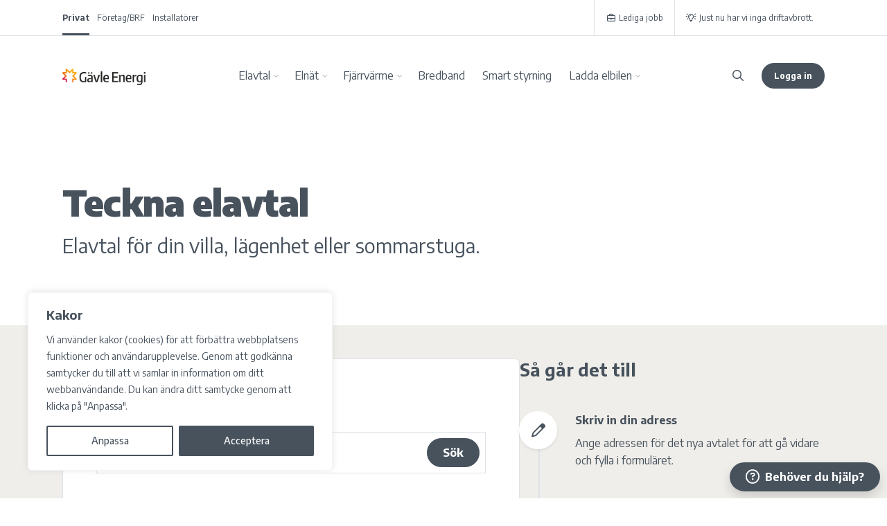

--- FILE ---
content_type: text/html; charset=UTF-8
request_url: https://www.gavleenergi.se/elavtal/nytt-elavtal/
body_size: 32720
content:
 
    <!DOCTYPE html>
    <html lang="sv-SE">
    <head>
 
    <meta name="robots" content="all" />
    <meta property="fb:app_id" content="728974144590544" />
    <meta property="og:url" content="https://www.gavleenergi.se/elavtal/nytt-elavtal/">
    <meta property="og:type" content="website">
    <meta name="title" content="">
    <meta property="og:title" content="">
    <meta property="og:image" content="https://www.gavleenergi.se/wp-content/uploads/sites/7/boulognern.jpg">
    <meta property="og:description" content="Elavtal för din villa, lägenhet eller sommarstuga. ">
    <meta name="description" content="Elavtal för din villa, lägenhet eller sommarstuga. " />
    <meta property="og:image:width" content="1080" />
    <meta property="og:image:height" content="600" />
    <meta name="google-site-verification" content="uQtgzW-UKhkotmzbdUXKyMYV4Nht05psLFxddJ7Tw6s" />
    <meta charset="UTF-8">
    <meta http-equiv="X-UA-Compatible" content="IE=edge">
    <meta name="viewport" content="width=device-width, initial-scale=1">
    <title>Teckna elavtal &#8211; Gävle Energi AB</title>
<meta name='robots' content='max-image-preview:large' />
<link rel='dns-prefetch' href='//kit.fontawesome.com' />
<link rel='dns-prefetch' href='//code.jquery.com' />
<link rel='dns-prefetch' href='//cdn.gavleenergi.se' />
<link rel='dns-prefetch' href='//simpliform.gavleenergi.se' />
<link rel='dns-prefetch' href='//maxcdn.bootstrapcdn.com' />
<link rel="alternate" title="oEmbed (JSON)" type="application/json+oembed" href="https://www.gavleenergi.se/wp-json/oembed/1.0/embed?url=https%3A%2F%2Fwww.gavleenergi.se%2Felavtal%2Fnytt-elavtal%2F" />
<link rel="alternate" title="oEmbed (XML)" type="text/xml+oembed" href="https://www.gavleenergi.se/wp-json/oembed/1.0/embed?url=https%3A%2F%2Fwww.gavleenergi.se%2Felavtal%2Fnytt-elavtal%2F&#038;format=xml" />
<style id='wp-img-auto-sizes-contain-inline-css' type='text/css'>
img:is([sizes=auto i],[sizes^="auto," i]){contain-intrinsic-size:3000px 1500px}
/*# sourceURL=wp-img-auto-sizes-contain-inline-css */
</style>
<link rel='stylesheet' id='bootstrap-css' href='https://cdn.gavleenergi.se/package/bootstrap/5.2.3/css/bootstrap.min.css' type='text/css' media='all' />
<link rel='stylesheet' id='jquery-ui-css' href='https://code.jquery.com/ui/1.12.1/themes/smoothness/jquery-ui.css' type='text/css' media='all' />
<style id='wp-block-library-inline-css' type='text/css'>
:root{--wp-block-synced-color:#7a00df;--wp-block-synced-color--rgb:122,0,223;--wp-bound-block-color:var(--wp-block-synced-color);--wp-editor-canvas-background:#ddd;--wp-admin-theme-color:#007cba;--wp-admin-theme-color--rgb:0,124,186;--wp-admin-theme-color-darker-10:#006ba1;--wp-admin-theme-color-darker-10--rgb:0,107,160.5;--wp-admin-theme-color-darker-20:#005a87;--wp-admin-theme-color-darker-20--rgb:0,90,135;--wp-admin-border-width-focus:2px}@media (min-resolution:192dpi){:root{--wp-admin-border-width-focus:1.5px}}.wp-element-button{cursor:pointer}:root .has-very-light-gray-background-color{background-color:#eee}:root .has-very-dark-gray-background-color{background-color:#313131}:root .has-very-light-gray-color{color:#eee}:root .has-very-dark-gray-color{color:#313131}:root .has-vivid-green-cyan-to-vivid-cyan-blue-gradient-background{background:linear-gradient(135deg,#00d084,#0693e3)}:root .has-purple-crush-gradient-background{background:linear-gradient(135deg,#34e2e4,#4721fb 50%,#ab1dfe)}:root .has-hazy-dawn-gradient-background{background:linear-gradient(135deg,#faaca8,#dad0ec)}:root .has-subdued-olive-gradient-background{background:linear-gradient(135deg,#fafae1,#67a671)}:root .has-atomic-cream-gradient-background{background:linear-gradient(135deg,#fdd79a,#004a59)}:root .has-nightshade-gradient-background{background:linear-gradient(135deg,#330968,#31cdcf)}:root .has-midnight-gradient-background{background:linear-gradient(135deg,#020381,#2874fc)}:root{--wp--preset--font-size--normal:16px;--wp--preset--font-size--huge:42px}.has-regular-font-size{font-size:1em}.has-larger-font-size{font-size:2.625em}.has-normal-font-size{font-size:var(--wp--preset--font-size--normal)}.has-huge-font-size{font-size:var(--wp--preset--font-size--huge)}.has-text-align-center{text-align:center}.has-text-align-left{text-align:left}.has-text-align-right{text-align:right}.has-fit-text{white-space:nowrap!important}#end-resizable-editor-section{display:none}.aligncenter{clear:both}.items-justified-left{justify-content:flex-start}.items-justified-center{justify-content:center}.items-justified-right{justify-content:flex-end}.items-justified-space-between{justify-content:space-between}.screen-reader-text{border:0;clip-path:inset(50%);height:1px;margin:-1px;overflow:hidden;padding:0;position:absolute;width:1px;word-wrap:normal!important}.screen-reader-text:focus{background-color:#ddd;clip-path:none;color:#444;display:block;font-size:1em;height:auto;left:5px;line-height:normal;padding:15px 23px 14px;text-decoration:none;top:5px;width:auto;z-index:100000}html :where(.has-border-color){border-style:solid}html :where([style*=border-top-color]){border-top-style:solid}html :where([style*=border-right-color]){border-right-style:solid}html :where([style*=border-bottom-color]){border-bottom-style:solid}html :where([style*=border-left-color]){border-left-style:solid}html :where([style*=border-width]){border-style:solid}html :where([style*=border-top-width]){border-top-style:solid}html :where([style*=border-right-width]){border-right-style:solid}html :where([style*=border-bottom-width]){border-bottom-style:solid}html :where([style*=border-left-width]){border-left-style:solid}html :where(img[class*=wp-image-]){height:auto;max-width:100%}:where(figure){margin:0 0 1em}html :where(.is-position-sticky){--wp-admin--admin-bar--position-offset:var(--wp-admin--admin-bar--height,0px)}@media screen and (max-width:600px){html :where(.is-position-sticky){--wp-admin--admin-bar--position-offset:0px}}

/*# sourceURL=wp-block-library-inline-css */
</style><style id='wp-block-button-inline-css' type='text/css'>
.wp-block-button__link{align-content:center;box-sizing:border-box;cursor:pointer;display:inline-block;height:100%;text-align:center;word-break:break-word}.wp-block-button__link.aligncenter{text-align:center}.wp-block-button__link.alignright{text-align:right}:where(.wp-block-button__link){border-radius:9999px;box-shadow:none;padding:calc(.667em + 2px) calc(1.333em + 2px);text-decoration:none}.wp-block-button[style*=text-decoration] .wp-block-button__link{text-decoration:inherit}.wp-block-buttons>.wp-block-button.has-custom-width{max-width:none}.wp-block-buttons>.wp-block-button.has-custom-width .wp-block-button__link{width:100%}.wp-block-buttons>.wp-block-button.has-custom-font-size .wp-block-button__link{font-size:inherit}.wp-block-buttons>.wp-block-button.wp-block-button__width-25{width:calc(25% - var(--wp--style--block-gap, .5em)*.75)}.wp-block-buttons>.wp-block-button.wp-block-button__width-50{width:calc(50% - var(--wp--style--block-gap, .5em)*.5)}.wp-block-buttons>.wp-block-button.wp-block-button__width-75{width:calc(75% - var(--wp--style--block-gap, .5em)*.25)}.wp-block-buttons>.wp-block-button.wp-block-button__width-100{flex-basis:100%;width:100%}.wp-block-buttons.is-vertical>.wp-block-button.wp-block-button__width-25{width:25%}.wp-block-buttons.is-vertical>.wp-block-button.wp-block-button__width-50{width:50%}.wp-block-buttons.is-vertical>.wp-block-button.wp-block-button__width-75{width:75%}.wp-block-button.is-style-squared,.wp-block-button__link.wp-block-button.is-style-squared{border-radius:0}.wp-block-button.no-border-radius,.wp-block-button__link.no-border-radius{border-radius:0!important}:root :where(.wp-block-button .wp-block-button__link.is-style-outline),:root :where(.wp-block-button.is-style-outline>.wp-block-button__link){border:2px solid;padding:.667em 1.333em}:root :where(.wp-block-button .wp-block-button__link.is-style-outline:not(.has-text-color)),:root :where(.wp-block-button.is-style-outline>.wp-block-button__link:not(.has-text-color)){color:currentColor}:root :where(.wp-block-button .wp-block-button__link.is-style-outline:not(.has-background)),:root :where(.wp-block-button.is-style-outline>.wp-block-button__link:not(.has-background)){background-color:initial;background-image:none}
/*# sourceURL=https://www.gavleenergi.se/wp-includes/blocks/button/style.min.css */
</style>
<style id='wp-block-heading-inline-css' type='text/css'>
h1:where(.wp-block-heading).has-background,h2:where(.wp-block-heading).has-background,h3:where(.wp-block-heading).has-background,h4:where(.wp-block-heading).has-background,h5:where(.wp-block-heading).has-background,h6:where(.wp-block-heading).has-background{padding:1.25em 2.375em}h1.has-text-align-left[style*=writing-mode]:where([style*=vertical-lr]),h1.has-text-align-right[style*=writing-mode]:where([style*=vertical-rl]),h2.has-text-align-left[style*=writing-mode]:where([style*=vertical-lr]),h2.has-text-align-right[style*=writing-mode]:where([style*=vertical-rl]),h3.has-text-align-left[style*=writing-mode]:where([style*=vertical-lr]),h3.has-text-align-right[style*=writing-mode]:where([style*=vertical-rl]),h4.has-text-align-left[style*=writing-mode]:where([style*=vertical-lr]),h4.has-text-align-right[style*=writing-mode]:where([style*=vertical-rl]),h5.has-text-align-left[style*=writing-mode]:where([style*=vertical-lr]),h5.has-text-align-right[style*=writing-mode]:where([style*=vertical-rl]),h6.has-text-align-left[style*=writing-mode]:where([style*=vertical-lr]),h6.has-text-align-right[style*=writing-mode]:where([style*=vertical-rl]){rotate:180deg}
/*# sourceURL=https://www.gavleenergi.se/wp-includes/blocks/heading/style.min.css */
</style>
<style id='wp-block-buttons-inline-css' type='text/css'>
.wp-block-buttons{box-sizing:border-box}.wp-block-buttons.is-vertical{flex-direction:column}.wp-block-buttons.is-vertical>.wp-block-button:last-child{margin-bottom:0}.wp-block-buttons>.wp-block-button{display:inline-block;margin:0}.wp-block-buttons.is-content-justification-left{justify-content:flex-start}.wp-block-buttons.is-content-justification-left.is-vertical{align-items:flex-start}.wp-block-buttons.is-content-justification-center{justify-content:center}.wp-block-buttons.is-content-justification-center.is-vertical{align-items:center}.wp-block-buttons.is-content-justification-right{justify-content:flex-end}.wp-block-buttons.is-content-justification-right.is-vertical{align-items:flex-end}.wp-block-buttons.is-content-justification-space-between{justify-content:space-between}.wp-block-buttons.aligncenter{text-align:center}.wp-block-buttons:not(.is-content-justification-space-between,.is-content-justification-right,.is-content-justification-left,.is-content-justification-center) .wp-block-button.aligncenter{margin-left:auto;margin-right:auto;width:100%}.wp-block-buttons[style*=text-decoration] .wp-block-button,.wp-block-buttons[style*=text-decoration] .wp-block-button__link{text-decoration:inherit}.wp-block-buttons.has-custom-font-size .wp-block-button__link{font-size:inherit}.wp-block-buttons .wp-block-button__link{width:100%}.wp-block-button.aligncenter{text-align:center}
/*# sourceURL=https://www.gavleenergi.se/wp-includes/blocks/buttons/style.min.css */
</style>
<style id='wp-block-columns-inline-css' type='text/css'>
.wp-block-columns{box-sizing:border-box;display:flex;flex-wrap:wrap!important}@media (min-width:782px){.wp-block-columns{flex-wrap:nowrap!important}}.wp-block-columns{align-items:normal!important}.wp-block-columns.are-vertically-aligned-top{align-items:flex-start}.wp-block-columns.are-vertically-aligned-center{align-items:center}.wp-block-columns.are-vertically-aligned-bottom{align-items:flex-end}@media (max-width:781px){.wp-block-columns:not(.is-not-stacked-on-mobile)>.wp-block-column{flex-basis:100%!important}}@media (min-width:782px){.wp-block-columns:not(.is-not-stacked-on-mobile)>.wp-block-column{flex-basis:0;flex-grow:1}.wp-block-columns:not(.is-not-stacked-on-mobile)>.wp-block-column[style*=flex-basis]{flex-grow:0}}.wp-block-columns.is-not-stacked-on-mobile{flex-wrap:nowrap!important}.wp-block-columns.is-not-stacked-on-mobile>.wp-block-column{flex-basis:0;flex-grow:1}.wp-block-columns.is-not-stacked-on-mobile>.wp-block-column[style*=flex-basis]{flex-grow:0}:where(.wp-block-columns){margin-bottom:1.75em}:where(.wp-block-columns.has-background){padding:1.25em 2.375em}.wp-block-column{flex-grow:1;min-width:0;overflow-wrap:break-word;word-break:break-word}.wp-block-column.is-vertically-aligned-top{align-self:flex-start}.wp-block-column.is-vertically-aligned-center{align-self:center}.wp-block-column.is-vertically-aligned-bottom{align-self:flex-end}.wp-block-column.is-vertically-aligned-stretch{align-self:stretch}.wp-block-column.is-vertically-aligned-bottom,.wp-block-column.is-vertically-aligned-center,.wp-block-column.is-vertically-aligned-top{width:100%}
/*# sourceURL=https://www.gavleenergi.se/wp-includes/blocks/columns/style.min.css */
</style>
<style id='wp-block-spacer-inline-css' type='text/css'>
.wp-block-spacer{clear:both}
/*# sourceURL=https://www.gavleenergi.se/wp-includes/blocks/spacer/style.min.css */
</style>
<style id='global-styles-inline-css' type='text/css'>
:root{--wp--preset--aspect-ratio--square: 1;--wp--preset--aspect-ratio--4-3: 4/3;--wp--preset--aspect-ratio--3-4: 3/4;--wp--preset--aspect-ratio--3-2: 3/2;--wp--preset--aspect-ratio--2-3: 2/3;--wp--preset--aspect-ratio--16-9: 16/9;--wp--preset--aspect-ratio--9-16: 9/16;--wp--preset--color--black: #000000;--wp--preset--color--cyan-bluish-gray: #abb8c3;--wp--preset--color--white: #FFFFFF;--wp--preset--color--pale-pink: #f78da7;--wp--preset--color--vivid-red: #cf2e2e;--wp--preset--color--luminous-vivid-orange: #ff6900;--wp--preset--color--luminous-vivid-amber: #fcb900;--wp--preset--color--light-green-cyan: #7bdcb5;--wp--preset--color--vivid-green-cyan: #00d084;--wp--preset--color--pale-cyan-blue: #8ed1fc;--wp--preset--color--vivid-cyan-blue: #0693e3;--wp--preset--color--vivid-purple: #9b51e0;--wp--preset--color--text: #47525d;--wp--preset--color--light-gray: #F8F8F8;--wp--preset--color--light-orange: #FFF2E3;--wp--preset--color--light-pink: #FFEEF4;--wp--preset--color--dark-pink: #9E0C3D;--wp--preset--color--light-green: #E3F2D7;--wp--preset--color--dark-green: #14540B;--wp--preset--color--light-blue: #E4F9F6;--wp--preset--color--dark-blue: #02547E;--wp--preset--color--beige: #F0EEEA;--wp--preset--color--pattern: #FF580B;--wp--preset--color--blur: #ffe713;--wp--preset--gradient--vivid-cyan-blue-to-vivid-purple: linear-gradient(135deg,rgb(6,147,227) 0%,rgb(155,81,224) 100%);--wp--preset--gradient--light-green-cyan-to-vivid-green-cyan: linear-gradient(135deg,rgb(122,220,180) 0%,rgb(0,208,130) 100%);--wp--preset--gradient--luminous-vivid-amber-to-luminous-vivid-orange: linear-gradient(135deg,rgb(252,185,0) 0%,rgb(255,105,0) 100%);--wp--preset--gradient--luminous-vivid-orange-to-vivid-red: linear-gradient(135deg,rgb(255,105,0) 0%,rgb(207,46,46) 100%);--wp--preset--gradient--very-light-gray-to-cyan-bluish-gray: linear-gradient(135deg,rgb(238,238,238) 0%,rgb(169,184,195) 100%);--wp--preset--gradient--cool-to-warm-spectrum: linear-gradient(135deg,rgb(74,234,220) 0%,rgb(151,120,209) 20%,rgb(207,42,186) 40%,rgb(238,44,130) 60%,rgb(251,105,98) 80%,rgb(254,248,76) 100%);--wp--preset--gradient--blush-light-purple: linear-gradient(135deg,rgb(255,206,236) 0%,rgb(152,150,240) 100%);--wp--preset--gradient--blush-bordeaux: linear-gradient(135deg,rgb(254,205,165) 0%,rgb(254,45,45) 50%,rgb(107,0,62) 100%);--wp--preset--gradient--luminous-dusk: linear-gradient(135deg,rgb(255,203,112) 0%,rgb(199,81,192) 50%,rgb(65,88,208) 100%);--wp--preset--gradient--pale-ocean: linear-gradient(135deg,rgb(255,245,203) 0%,rgb(182,227,212) 50%,rgb(51,167,181) 100%);--wp--preset--gradient--electric-grass: linear-gradient(135deg,rgb(202,248,128) 0%,rgb(113,206,126) 100%);--wp--preset--gradient--midnight: linear-gradient(135deg,rgb(2,3,129) 0%,rgb(40,116,252) 100%);--wp--preset--font-size--small: 13px;--wp--preset--font-size--medium: 20px;--wp--preset--font-size--large: 36px;--wp--preset--font-size--x-large: 42px;--wp--preset--spacing--20: 0.44rem;--wp--preset--spacing--30: 0.67rem;--wp--preset--spacing--40: 1rem;--wp--preset--spacing--50: 1.5rem;--wp--preset--spacing--60: 2.25rem;--wp--preset--spacing--70: 3.38rem;--wp--preset--spacing--80: 5.06rem;--wp--preset--shadow--natural: 6px 6px 9px rgba(0, 0, 0, 0.2);--wp--preset--shadow--deep: 12px 12px 50px rgba(0, 0, 0, 0.4);--wp--preset--shadow--sharp: 6px 6px 0px rgba(0, 0, 0, 0.2);--wp--preset--shadow--outlined: 6px 6px 0px -3px rgb(255, 255, 255), 6px 6px rgb(0, 0, 0);--wp--preset--shadow--crisp: 6px 6px 0px rgb(0, 0, 0);}:where(.is-layout-flex){gap: 0.5em;}:where(.is-layout-grid){gap: 0.5em;}body .is-layout-flex{display: flex;}.is-layout-flex{flex-wrap: wrap;align-items: center;}.is-layout-flex > :is(*, div){margin: 0;}body .is-layout-grid{display: grid;}.is-layout-grid > :is(*, div){margin: 0;}:where(.wp-block-columns.is-layout-flex){gap: 2em;}:where(.wp-block-columns.is-layout-grid){gap: 2em;}:where(.wp-block-post-template.is-layout-flex){gap: 1.25em;}:where(.wp-block-post-template.is-layout-grid){gap: 1.25em;}.has-black-color{color: var(--wp--preset--color--black) !important;}.has-cyan-bluish-gray-color{color: var(--wp--preset--color--cyan-bluish-gray) !important;}.has-white-color{color: var(--wp--preset--color--white) !important;}.has-pale-pink-color{color: var(--wp--preset--color--pale-pink) !important;}.has-vivid-red-color{color: var(--wp--preset--color--vivid-red) !important;}.has-luminous-vivid-orange-color{color: var(--wp--preset--color--luminous-vivid-orange) !important;}.has-luminous-vivid-amber-color{color: var(--wp--preset--color--luminous-vivid-amber) !important;}.has-light-green-cyan-color{color: var(--wp--preset--color--light-green-cyan) !important;}.has-vivid-green-cyan-color{color: var(--wp--preset--color--vivid-green-cyan) !important;}.has-pale-cyan-blue-color{color: var(--wp--preset--color--pale-cyan-blue) !important;}.has-vivid-cyan-blue-color{color: var(--wp--preset--color--vivid-cyan-blue) !important;}.has-vivid-purple-color{color: var(--wp--preset--color--vivid-purple) !important;}.has-black-background-color{background-color: var(--wp--preset--color--black) !important;}.has-cyan-bluish-gray-background-color{background-color: var(--wp--preset--color--cyan-bluish-gray) !important;}.has-white-background-color{background-color: var(--wp--preset--color--white) !important;}.has-pale-pink-background-color{background-color: var(--wp--preset--color--pale-pink) !important;}.has-vivid-red-background-color{background-color: var(--wp--preset--color--vivid-red) !important;}.has-luminous-vivid-orange-background-color{background-color: var(--wp--preset--color--luminous-vivid-orange) !important;}.has-luminous-vivid-amber-background-color{background-color: var(--wp--preset--color--luminous-vivid-amber) !important;}.has-light-green-cyan-background-color{background-color: var(--wp--preset--color--light-green-cyan) !important;}.has-vivid-green-cyan-background-color{background-color: var(--wp--preset--color--vivid-green-cyan) !important;}.has-pale-cyan-blue-background-color{background-color: var(--wp--preset--color--pale-cyan-blue) !important;}.has-vivid-cyan-blue-background-color{background-color: var(--wp--preset--color--vivid-cyan-blue) !important;}.has-vivid-purple-background-color{background-color: var(--wp--preset--color--vivid-purple) !important;}.has-black-border-color{border-color: var(--wp--preset--color--black) !important;}.has-cyan-bluish-gray-border-color{border-color: var(--wp--preset--color--cyan-bluish-gray) !important;}.has-white-border-color{border-color: var(--wp--preset--color--white) !important;}.has-pale-pink-border-color{border-color: var(--wp--preset--color--pale-pink) !important;}.has-vivid-red-border-color{border-color: var(--wp--preset--color--vivid-red) !important;}.has-luminous-vivid-orange-border-color{border-color: var(--wp--preset--color--luminous-vivid-orange) !important;}.has-luminous-vivid-amber-border-color{border-color: var(--wp--preset--color--luminous-vivid-amber) !important;}.has-light-green-cyan-border-color{border-color: var(--wp--preset--color--light-green-cyan) !important;}.has-vivid-green-cyan-border-color{border-color: var(--wp--preset--color--vivid-green-cyan) !important;}.has-pale-cyan-blue-border-color{border-color: var(--wp--preset--color--pale-cyan-blue) !important;}.has-vivid-cyan-blue-border-color{border-color: var(--wp--preset--color--vivid-cyan-blue) !important;}.has-vivid-purple-border-color{border-color: var(--wp--preset--color--vivid-purple) !important;}.has-vivid-cyan-blue-to-vivid-purple-gradient-background{background: var(--wp--preset--gradient--vivid-cyan-blue-to-vivid-purple) !important;}.has-light-green-cyan-to-vivid-green-cyan-gradient-background{background: var(--wp--preset--gradient--light-green-cyan-to-vivid-green-cyan) !important;}.has-luminous-vivid-amber-to-luminous-vivid-orange-gradient-background{background: var(--wp--preset--gradient--luminous-vivid-amber-to-luminous-vivid-orange) !important;}.has-luminous-vivid-orange-to-vivid-red-gradient-background{background: var(--wp--preset--gradient--luminous-vivid-orange-to-vivid-red) !important;}.has-very-light-gray-to-cyan-bluish-gray-gradient-background{background: var(--wp--preset--gradient--very-light-gray-to-cyan-bluish-gray) !important;}.has-cool-to-warm-spectrum-gradient-background{background: var(--wp--preset--gradient--cool-to-warm-spectrum) !important;}.has-blush-light-purple-gradient-background{background: var(--wp--preset--gradient--blush-light-purple) !important;}.has-blush-bordeaux-gradient-background{background: var(--wp--preset--gradient--blush-bordeaux) !important;}.has-luminous-dusk-gradient-background{background: var(--wp--preset--gradient--luminous-dusk) !important;}.has-pale-ocean-gradient-background{background: var(--wp--preset--gradient--pale-ocean) !important;}.has-electric-grass-gradient-background{background: var(--wp--preset--gradient--electric-grass) !important;}.has-midnight-gradient-background{background: var(--wp--preset--gradient--midnight) !important;}.has-small-font-size{font-size: var(--wp--preset--font-size--small) !important;}.has-medium-font-size{font-size: var(--wp--preset--font-size--medium) !important;}.has-large-font-size{font-size: var(--wp--preset--font-size--large) !important;}.has-x-large-font-size{font-size: var(--wp--preset--font-size--x-large) !important;}
:where(.wp-block-columns.is-layout-flex){gap: 2em;}:where(.wp-block-columns.is-layout-grid){gap: 2em;}
/*# sourceURL=global-styles-inline-css */
</style>
<style id='core-block-supports-inline-css' type='text/css'>
.wp-container-core-columns-is-layout-9d6595d7{flex-wrap:nowrap;}
/*# sourceURL=core-block-supports-inline-css */
</style>

<style id='classic-theme-styles-inline-css' type='text/css'>
/*! This file is auto-generated */
.wp-block-button__link{color:#fff;background-color:#32373c;border-radius:9999px;box-shadow:none;text-decoration:none;padding:calc(.667em + 2px) calc(1.333em + 2px);font-size:1.125em}.wp-block-file__button{background:#32373c;color:#fff;text-decoration:none}
/*# sourceURL=/wp-includes/css/classic-themes.min.css */
</style>
<link rel='stylesheet' id='editorskit-frontend-css' href='https://www.gavleenergi.se/wp-content/plugins/block-options/build/style.build.css' type='text/css' media='all' />
<link rel='stylesheet' id='parent-style-css' href='https://www.gavleenergi.se/wp-content/themes/geab/style.css' type='text/css' media='all' />
<link rel='stylesheet' id='geab-style-css' href='https://www.gavleenergi.se/wp-content/themes/gavleenergi-child/style.css' type='text/css' media='all' />
<link rel='stylesheet' id='font-awesome-css' href='//maxcdn.bootstrapcdn.com/font-awesome/4.3.0/css/font-awesome.min.css' type='text/css' media='all' />
<link rel='stylesheet' id='dkpdf-frontend-css' href='https://www.gavleenergi.se/wp-content/plugins/dk-pdf/assets/css/frontend.css' type='text/css' media='all' />
<link rel='stylesheet' id='ubermenu-css' href='https://www.gavleenergi.se/wp-content/plugins/ubermenu/pro/assets/css/ubermenu.min.css' type='text/css' media='all' />
<link rel='stylesheet' id='ubermenu-custom-stylesheet-css' href='https://www.gavleenergi.se/wp-content/plugins/ubermenu/custom/custom.css' type='text/css' media='all' />
<script type="text/javascript" id="webtoffee-cookie-consent-js-extra">
/* <![CDATA[ */
var _wccConfig = {"_ipData":[],"_assetsURL":"https://www.gavleenergi.se/wp-content/plugins/webtoffee-cookie-consent/lite/frontend/images/","_publicURL":"https://www.gavleenergi.se","_categories":[{"name":"N\u00f6dv\u00e4ndiga","slug":"necessary","isNecessary":true,"ccpaDoNotSell":true,"cookies":[{"cookieID":"XSRF-TOKEN","domain":"simpliform.gavleenergi.se","provider":"static.parastorage.com"},{"cookieID":"BIGipServer*","domain":"gavchat.uc.tele2.se","provider":"marketo.com"},{"cookieID":"VISITOR_PRIVACY_METADATA","domain":".youtube.com","provider":"youtube.com"}],"active":true,"defaultConsent":{"gdpr":true,"ccpa":true},"foundNoCookieScript":false},{"name":"Funktionella","slug":"functional","isNecessary":false,"ccpaDoNotSell":true,"cookies":[{"cookieID":"VISITOR_INFO1_LIVE","domain":".youtube.com","provider":"youtube.com"},{"cookieID":"yt-remote-connected-devices","domain":"youtube.com","provider":"youtube.com"},{"cookieID":"ytidb::LAST_RESULT_ENTRY_KEY","domain":"youtube.com","provider":"youtube.com"},{"cookieID":"yt-remote-device-id","domain":"youtube.com","provider":"youtube.com"},{"cookieID":"yt-remote-session-name","domain":"youtube.com","provider":"youtube.com"},{"cookieID":"yt-remote-fast-check-period","domain":"youtube.com","provider":"youtube.com"},{"cookieID":"yt-remote-session-app","domain":"youtube.com","provider":"youtube.com"},{"cookieID":"yt-remote-cast-available","domain":"youtube.com","provider":"youtube.com"},{"cookieID":"yt-remote-cast-installed","domain":"youtube.com","provider":"youtube.com"}],"active":true,"defaultConsent":{"gdpr":false,"ccpa":false},"foundNoCookieScript":false},{"name":"Analys","slug":"analytics","isNecessary":false,"ccpaDoNotSell":true,"cookies":[{"cookieID":"_pk_id.*","domain":"www.gavleenergi.se","provider":"analytics.ycdn.de|matomo.js"},{"cookieID":"_pk_ses.*","domain":"www.gavleenergi.se","provider":"analytics.ycdn.de|matomo.js"},{"cookieID":"YSC","domain":".youtube.com","provider":"youtube.com"}],"active":true,"defaultConsent":{"gdpr":false,"ccpa":false},"foundNoCookieScript":false},{"name":"Prestanda","slug":"performance","isNecessary":false,"ccpaDoNotSell":true,"cookies":[],"active":true,"defaultConsent":{"gdpr":false,"ccpa":false},"foundNoCookieScript":false},{"name":"Annonsering","slug":"advertisement","isNecessary":false,"ccpaDoNotSell":true,"cookies":[{"cookieID":"yt.innertube::nextId","domain":"youtube.com","provider":"youtube.com"},{"cookieID":"yt.innertube::requests","domain":"youtube.com","provider":"youtube.com"}],"active":true,"defaultConsent":{"gdpr":false,"ccpa":false},"foundNoCookieScript":false},{"name":"\u00d6vriga","slug":"others","isNecessary":false,"ccpaDoNotSell":true,"cookies":[{"cookieID":"simpliform_session","domain":"simpliform.gavleenergi.se","provider":""},{"cookieID":"__Secure-ROLLOUT_TOKEN","domain":".youtube.com","provider":""},{"cookieID":"__Secure-YEC","domain":".youtube.com","provider":""}],"active":true,"defaultConsent":{"gdpr":false,"ccpa":false},"foundNoCookieScript":false}],"_activeLaw":"gdpr","_rootDomain":"","_block":"1","_showBanner":"1","_bannerConfig":{"GDPR":{"settings":{"type":"box","position":"bottom-left","applicableLaw":"gdpr","preferenceCenter":"center","selectedRegion":"ALL","consentExpiry":365,"shortcodes":[{"key":"wcc_readmore","content":"\u003Ca href=\"#\" class=\"wcc-policy\" aria-label=\"Cookie-policy\" target=\"_blank\" rel=\"noopener\" data-tag=\"readmore-button\"\u003ECookie-policy\u003C/a\u003E","tag":"readmore-button","status":false,"attributes":{"rel":"nofollow","target":"_blank"}},{"key":"wcc_show_desc","content":"\u003Cbutton class=\"wcc-show-desc-btn\" data-tag=\"show-desc-button\" aria-label=\"Visa mer\"\u003EVisa mer\u003C/button\u003E","tag":"show-desc-button","status":true,"attributes":[]},{"key":"wcc_hide_desc","content":"\u003Cbutton class=\"wcc-show-desc-btn\" data-tag=\"hide-desc-button\" aria-label=\"Visa mindre\"\u003EVisa mindre\u003C/button\u003E","tag":"hide-desc-button","status":true,"attributes":[]},{"key":"wcc_category_toggle_label","content":"[wcc_{{status}}_category_label] [wcc_preference_{{category_slug}}_title]","tag":"","status":true,"attributes":[]},{"key":"wcc_enable_category_label","content":"Aktivera","tag":"","status":true,"attributes":[]},{"key":"wcc_disable_category_label","content":"Inaktivera","tag":"","status":true,"attributes":[]},{"key":"wcc_video_placeholder","content":"\u003Cdiv class=\"video-placeholder-normal\" data-tag=\"video-placeholder\" id=\"[UNIQUEID]\"\u003E\u003Cp class=\"video-placeholder-text-normal\" data-tag=\"placeholder-title\"\u003EV\u00e4nligen acceptera cookies f\u00f6r att komma \u00e5t detta inneh\u00e5ll\u003C/p\u003E\u003C/div\u003E","tag":"","status":true,"attributes":[]},{"key":"wcc_enable_optout_label","content":"Aktivera","tag":"","status":true,"attributes":[]},{"key":"wcc_disable_optout_label","content":"Inaktivera","tag":"","status":true,"attributes":[]},{"key":"wcc_optout_toggle_label","content":"[wcc_{{status}}_optout_label] [wcc_optout_option_title]","tag":"","status":true,"attributes":[]},{"key":"wcc_optout_option_title","content":"S\u00e4lj eller dela inte min personliga information","tag":"","status":true,"attributes":[]},{"key":"wcc_optout_close_label","content":"St\u00e4ng","tag":"","status":true,"attributes":[]}],"bannerEnabled":true},"behaviours":{"reloadBannerOnAccept":false,"loadAnalyticsByDefault":false,"animations":{"onLoad":"animate","onHide":"sticky"}},"config":{"revisitConsent":{"status":true,"tag":"revisit-consent","position":"bottom-left","meta":{"url":"#"},"styles":[],"elements":{"title":{"type":"text","tag":"revisit-consent-title","status":true,"styles":{"color":"#0056a7"}}}},"preferenceCenter":{"toggle":{"status":true,"tag":"detail-category-toggle","type":"toggle","states":{"active":{"styles":{"background-color":"#000000"}},"inactive":{"styles":{"background-color":"#D0D5D2"}}}},"poweredBy":false},"categoryPreview":{"status":false,"toggle":{"status":true,"tag":"detail-category-preview-toggle","type":"toggle","states":{"active":{"styles":{"background-color":"#000000"}},"inactive":{"styles":{"background-color":"#D0D5D2"}}}}},"videoPlaceholder":{"status":true,"styles":{"background-color":"#47525D","border-color":"#47525D","color":"#ffffff"}},"readMore":{"status":false,"tag":"readmore-button","type":"link","meta":{"noFollow":true,"newTab":true},"styles":{"color":"#47525D","background-color":"transparent","border-color":"transparent"}},"auditTable":{"status":true},"optOption":{"status":true,"toggle":{"status":true,"tag":"optout-option-toggle","type":"toggle","states":{"active":{"styles":{"background-color":"#000000"}},"inactive":{"styles":{"background-color":"#FFFFFF"}}}},"gpcOption":false}}}},"_version":"3.4.2","_logConsent":"1","_tags":[{"tag":"accept-button","styles":{"color":"#FFFFFF","background-color":"#47525D","border-color":"#47525D"}},{"tag":"reject-button","styles":{"color":"#47525D","background-color":"transparent","border-color":"#47525D"}},{"tag":"settings-button","styles":{"color":"#47525D","background-color":"transparent","border-color":"#47525D"}},{"tag":"readmore-button","styles":{"color":"#47525D","background-color":"transparent","border-color":"transparent"}},{"tag":"donotsell-button","styles":{"color":"#1863dc","background-color":"transparent","border-color":"transparent"}},{"tag":"accept-button","styles":{"color":"#FFFFFF","background-color":"#47525D","border-color":"#47525D"}},{"tag":"revisit-consent","styles":[]}],"_rtl":"","_lawSelected":["GDPR"],"_restApiUrl":"https://directory.cookieyes.com/api/v1/ip","_renewConsent":"","_restrictToCA":"","_customEvents":"","_ccpaAllowedRegions":[],"_gdprAllowedRegions":[],"_providersToBlock":[{"re":"youtube.com","categories":["functional","analytics","advertisement"]},{"re":"analytics.ycdn.de|matomo.js","categories":["analytics"]}]};
var _wccStyles = {"css":{"GDPR":".wcc-overlay{background: #000000; opacity: 0.4; position: fixed; top: 0; left: 0; width: 100%; height: 100%; z-index: 99999999;}.wcc-hide{display: none;}.wcc-btn-revisit-wrapper{display: flex; padding: 6px; border-radius: 8px; opacity: 0px; background-color:#ffffff; box-shadow: 0px 3px 10px 0px #798da04d;  align-items: center; justify-content: center;   position: fixed; z-index: 999999; cursor: pointer;}.wcc-revisit-bottom-left{bottom: 15px; left: 15px;}.wcc-revisit-bottom-right{bottom: 15px; right: 15px;}.wcc-btn-revisit-wrapper .wcc-btn-revisit{display: flex; align-items: center; justify-content: center; background: none; border: none; cursor: pointer; position: relative; margin: 0; padding: 0;}.wcc-btn-revisit-wrapper .wcc-btn-revisit img{max-width: fit-content; margin: 0; } .wcc-btn-revisit-wrapper .wcc-revisit-help-text{font-size:14px; margin-left:4px; display:none;}.wcc-btn-revisit-wrapper:hover .wcc-revisit-help-text, .wcc-btn-revisit-wrapper:focus-within .wcc-revisit-help-text { display: block;}.wcc-revisit-hide{display: none;}.wcc-preference-btn:hover{cursor:pointer; text-decoration:underline;}.wcc-cookie-audit-table { font-family: inherit; border-collapse: collapse; width: 100%;} .wcc-cookie-audit-table th, .wcc-cookie-audit-table td {text-align: left; padding: 10px; font-size: 12px; color: #000000; word-break: normal; background-color: #d9dfe7; border: 1px solid #cbced6;} .wcc-cookie-audit-table tr:nth-child(2n + 1) td { background: #f1f5fa; }.wcc-consent-container{position: fixed; width: 440px; box-sizing: border-box; z-index: 9999999; border-radius: 6px;}.wcc-consent-container .wcc-consent-bar{background: #ffffff; border: 1px solid; padding: 20px 26px; box-shadow: 0 -1px 10px 0 #acabab4d; border-radius: 6px;}.wcc-box-bottom-left{bottom: 40px; left: 40px;}.wcc-box-bottom-right{bottom: 40px; right: 40px;}.wcc-box-top-left{top: 40px; left: 40px;}.wcc-box-top-right{top: 40px; right: 40px;}.wcc-custom-brand-logo-wrapper .wcc-custom-brand-logo{width: 100px; height: auto; margin: 0 0 12px 0;}.wcc-notice .wcc-title{color: #212121; font-weight: 700; font-size: 18px; line-height: 24px; margin: 0 0 12px 0;}.wcc-notice-des *,.wcc-preference-content-wrapper *,.wcc-accordion-header-des *,.wcc-gpc-wrapper .wcc-gpc-desc *{font-size: 14px;}.wcc-notice-des{color: #212121; font-size: 14px; line-height: 24px; font-weight: 400;}.wcc-notice-des img{height: 25px; width: 25px;}.wcc-consent-bar .wcc-notice-des p,.wcc-gpc-wrapper .wcc-gpc-desc p,.wcc-preference-body-wrapper .wcc-preference-content-wrapper p,.wcc-accordion-header-wrapper .wcc-accordion-header-des p,.wcc-cookie-des-table li div:last-child p{color: inherit; margin-top: 0;}.wcc-notice-des P:last-child,.wcc-preference-content-wrapper p:last-child,.wcc-cookie-des-table li div:last-child p:last-child,.wcc-gpc-wrapper .wcc-gpc-desc p:last-child{margin-bottom: 0;}.wcc-notice-des a.wcc-policy,.wcc-notice-des button.wcc-policy{font-size: 14px; color: #1863dc; white-space: nowrap; cursor: pointer; background: transparent; border: 1px solid; text-decoration: underline;}.wcc-notice-des button.wcc-policy{padding: 0;}.wcc-notice-des a.wcc-policy:focus-visible,.wcc-notice-des button.wcc-policy:focus-visible,.wcc-preference-content-wrapper .wcc-show-desc-btn:focus-visible,.wcc-accordion-header .wcc-accordion-btn:focus-visible,.wcc-preference-header .wcc-btn-close:focus-visible,.wcc-switch input[type=\"checkbox\"]:focus-visible,.wcc-footer-wrapper a:focus-visible,.wcc-btn:focus-visible{outline: 2px solid #1863dc; outline-offset: 2px;}.wcc-btn:focus:not(:focus-visible),.wcc-accordion-header .wcc-accordion-btn:focus:not(:focus-visible),.wcc-preference-content-wrapper .wcc-show-desc-btn:focus:not(:focus-visible),.wcc-btn-revisit-wrapper .wcc-btn-revisit:focus:not(:focus-visible),.wcc-preference-header .wcc-btn-close:focus:not(:focus-visible),.wcc-consent-bar .wcc-banner-btn-close:focus:not(:focus-visible){outline: 0;}button.wcc-show-desc-btn:not(:hover):not(:active){color: #1863dc; background: transparent;}button.wcc-accordion-btn:not(:hover):not(:active),button.wcc-banner-btn-close:not(:hover):not(:active),button.wcc-btn-revisit:not(:hover):not(:active),button.wcc-btn-close:not(:hover):not(:active){background: transparent;}.wcc-consent-bar button:hover,.wcc-modal.wcc-modal-open button:hover,.wcc-consent-bar button:focus,.wcc-modal.wcc-modal-open button:focus{text-decoration: none;}.wcc-notice-btn-wrapper{display: flex; justify-content: flex-start; align-items: center; flex-wrap: wrap; margin-top: 16px;}.wcc-notice-btn-wrapper .wcc-btn{text-shadow: none; box-shadow: none;}.wcc-btn{flex: auto; max-width: 100%; font-size: 14px; font-family: inherit; line-height: 24px; padding: 8px; font-weight: 500; margin: 0 8px 0 0; border-radius: 2px; cursor: pointer; text-align: center; text-transform: none; min-height: 0;}.wcc-btn:hover{opacity: 0.8;}.wcc-btn-customize{color: #1863dc; background: transparent; border: 2px solid #1863dc;}.wcc-btn-reject{color: #1863dc; background: transparent; border: 2px solid #1863dc;}.wcc-btn-accept{background: #1863dc; color: #ffffff; border: 2px solid #1863dc;}.wcc-btn:last-child{margin-right: 0;}@media (max-width: 576px){.wcc-box-bottom-left{bottom: 0; left: 0;}.wcc-box-bottom-right{bottom: 0; right: 0;}.wcc-box-top-left{top: 0; left: 0;}.wcc-box-top-right{top: 0; right: 0;}}@media (max-width: 440px){.wcc-box-bottom-left, .wcc-box-bottom-right, .wcc-box-top-left, .wcc-box-top-right{width: 100%; max-width: 100%;}.wcc-consent-container .wcc-consent-bar{padding: 20px 0;}.wcc-custom-brand-logo-wrapper, .wcc-notice .wcc-title, .wcc-notice-des, .wcc-notice-btn-wrapper{padding: 0 24px;}.wcc-notice-des{max-height: 40vh; overflow-y: scroll;}.wcc-notice-btn-wrapper{flex-direction: column; margin-top: 0;}.wcc-btn{width: 100%; margin: 10px 0 0 0;}.wcc-notice-btn-wrapper .wcc-btn-customize{order: 2;}.wcc-notice-btn-wrapper .wcc-btn-reject{order: 3;}.wcc-notice-btn-wrapper .wcc-btn-accept{order: 1; margin-top: 16px;}}@media (max-width: 352px){.wcc-notice .wcc-title{font-size: 16px;}.wcc-notice-des *{font-size: 12px;}.wcc-notice-des, .wcc-btn{font-size: 12px;}}.wcc-modal.wcc-modal-open{display: flex; visibility: visible; -webkit-transform: translate(-50%, -50%); -moz-transform: translate(-50%, -50%); -ms-transform: translate(-50%, -50%); -o-transform: translate(-50%, -50%); transform: translate(-50%, -50%); top: 50%; left: 50%; transition: all 1s ease;}.wcc-modal{box-shadow: 0 32px 68px rgba(0, 0, 0, 0.3); margin: 0 auto; position: fixed; max-width: 100%; background: #ffffff; top: 50%; box-sizing: border-box; border-radius: 6px; z-index: 999999999; color: #212121; -webkit-transform: translate(-50%, 100%); -moz-transform: translate(-50%, 100%); -ms-transform: translate(-50%, 100%); -o-transform: translate(-50%, 100%); transform: translate(-50%, 100%); visibility: hidden; transition: all 0s ease;}.wcc-preference-center{max-height: 79vh; overflow: hidden; width: 845px; overflow: hidden; flex: 1 1 0; display: flex; flex-direction: column; border-radius: 6px;}.wcc-preference-header{display: flex; align-items: center; justify-content: space-between; padding: 22px 24px; border-bottom: 1px solid;}.wcc-preference-header .wcc-preference-title{font-size: 18px; font-weight: 700; line-height: 24px;}.wcc-google-privacy-url a {text-decoration:none;color: #1863dc;cursor:pointer;} .wcc-preference-header .wcc-btn-close{margin: 0; cursor: pointer; vertical-align: middle; padding: 0; background: none; border: none; width: auto; height: auto; min-height: 0; line-height: 0; text-shadow: none; box-shadow: none;}.wcc-preference-header .wcc-btn-close img{margin: 0; height: 10px; width: 10px;}.wcc-preference-body-wrapper{padding: 0 24px; flex: 1; overflow: auto; box-sizing: border-box;}.wcc-preference-content-wrapper,.wcc-gpc-wrapper .wcc-gpc-desc,.wcc-google-privacy-policy{font-size: 14px; line-height: 24px; font-weight: 400; padding: 12px 0;}.wcc-preference-content-wrapper{border-bottom: 1px solid;}.wcc-preference-content-wrapper img{height: 25px; width: 25px;}.wcc-preference-content-wrapper .wcc-show-desc-btn{font-size: 14px; font-family: inherit; color: #1863dc; text-decoration: none; line-height: 24px; padding: 0; margin: 0; white-space: nowrap; cursor: pointer; background: transparent; border-color: transparent; text-transform: none; min-height: 0; text-shadow: none; box-shadow: none;}.wcc-accordion-wrapper{margin-bottom: 10px;}.wcc-accordion{border-bottom: 1px solid;}.wcc-accordion:last-child{border-bottom: none;}.wcc-accordion .wcc-accordion-item{display: flex; margin-top: 10px;}.wcc-accordion .wcc-accordion-body{display: none;}.wcc-accordion.wcc-accordion-active .wcc-accordion-body{display: block; padding: 0 22px; margin-bottom: 16px;}.wcc-accordion-header-wrapper{cursor: pointer; width: 100%;}.wcc-accordion-item .wcc-accordion-header{display: flex; justify-content: space-between; align-items: center;}.wcc-accordion-header .wcc-accordion-btn{font-size: 16px; font-family: inherit; color: #212121; line-height: 24px; background: none; border: none; font-weight: 700; padding: 0; margin: 0; cursor: pointer; text-transform: none; min-height: 0; text-shadow: none; box-shadow: none;}.wcc-accordion-header .wcc-always-active{color: #008000; font-weight: 600; line-height: 24px; font-size: 14px;}.wcc-accordion-header-des{font-size: 14px; line-height: 24px; margin: 10px 0 16px 0;}.wcc-accordion-chevron{margin-right: 22px; position: relative; cursor: pointer;}.wcc-accordion-chevron-hide{display: none;}.wcc-accordion .wcc-accordion-chevron i::before{content: \"\"; position: absolute; border-right: 1.4px solid; border-bottom: 1.4px solid; border-color: inherit; height: 6px; width: 6px; -webkit-transform: rotate(-45deg); -moz-transform: rotate(-45deg); -ms-transform: rotate(-45deg); -o-transform: rotate(-45deg); transform: rotate(-45deg); transition: all 0.2s ease-in-out; top: 8px;}.wcc-accordion.wcc-accordion-active .wcc-accordion-chevron i::before{-webkit-transform: rotate(45deg); -moz-transform: rotate(45deg); -ms-transform: rotate(45deg); -o-transform: rotate(45deg); transform: rotate(45deg);}.wcc-audit-table{background: #f4f4f4; border-radius: 6px;}.wcc-audit-table .wcc-empty-cookies-text{color: inherit; font-size: 12px; line-height: 24px; margin: 0; padding: 10px;}.wcc-audit-table .wcc-cookie-des-table{font-size: 12px; line-height: 24px; font-weight: normal; padding: 15px 10px; border-bottom: 1px solid; border-bottom-color: inherit; margin: 0;}.wcc-audit-table .wcc-cookie-des-table:last-child{border-bottom: none;}.wcc-audit-table .wcc-cookie-des-table li{list-style-type: none; display: flex; padding: 3px 0;}.wcc-audit-table .wcc-cookie-des-table li:first-child{padding-top: 0;}.wcc-cookie-des-table li div:first-child{width: 100px; font-weight: 600; word-break: break-word; word-wrap: break-word;}.wcc-cookie-des-table li div:last-child{flex: 1; word-break: break-word; word-wrap: break-word; margin-left: 8px;}.wcc-footer-shadow{display: block; width: 100%; height: 40px; background: linear-gradient(180deg, rgba(255, 255, 255, 0) 0%, #ffffff 100%); position: absolute; bottom: calc(100% - 1px);}.wcc-footer-wrapper{position: relative;}.wcc-prefrence-btn-wrapper{display: flex; flex-wrap: wrap; align-items: center; justify-content: center; padding: 22px 24px; border-top: 1px solid;}.wcc-prefrence-btn-wrapper .wcc-btn{flex: auto; max-width: 100%; text-shadow: none; box-shadow: none;}.wcc-btn-preferences{color: #1863dc; background: transparent; border: 2px solid #1863dc;}.wcc-preference-header,.wcc-preference-body-wrapper,.wcc-preference-content-wrapper,.wcc-accordion-wrapper,.wcc-accordion,.wcc-accordion-wrapper,.wcc-footer-wrapper,.wcc-prefrence-btn-wrapper{border-color: inherit;}@media (max-width: 845px){.wcc-modal{max-width: calc(100% - 16px);}}@media (max-width: 576px){.wcc-modal{max-width: 100%;}.wcc-preference-center{max-height: 100vh;}.wcc-prefrence-btn-wrapper{flex-direction: column;}.wcc-accordion.wcc-accordion-active .wcc-accordion-body{padding-right: 0;}.wcc-prefrence-btn-wrapper .wcc-btn{width: 100%; margin: 10px 0 0 0;}.wcc-prefrence-btn-wrapper .wcc-btn-reject{order: 3;}.wcc-prefrence-btn-wrapper .wcc-btn-accept{order: 1; margin-top: 0;}.wcc-prefrence-btn-wrapper .wcc-btn-preferences{order: 2;}}@media (max-width: 425px){.wcc-accordion-chevron{margin-right: 15px;}.wcc-notice-btn-wrapper{margin-top: 0;}.wcc-accordion.wcc-accordion-active .wcc-accordion-body{padding: 0 15px;}}@media (max-width: 352px){.wcc-preference-header .wcc-preference-title{font-size: 16px;}.wcc-preference-header{padding: 16px 24px;}.wcc-preference-content-wrapper *, .wcc-accordion-header-des *{font-size: 12px;}.wcc-preference-content-wrapper, .wcc-preference-content-wrapper .wcc-show-more, .wcc-accordion-header .wcc-always-active, .wcc-accordion-header-des, .wcc-preference-content-wrapper .wcc-show-desc-btn, .wcc-notice-des a.wcc-policy{font-size: 12px;}.wcc-accordion-header .wcc-accordion-btn{font-size: 14px;}}.wcc-switch{display: flex;}.wcc-switch input[type=\"checkbox\"]{position: relative; width: 44px; height: 24px; margin: 0; background: #d0d5d2; -webkit-appearance: none; border-radius: 50px; cursor: pointer; outline: 0; border: none; top: 0;}.wcc-switch input[type=\"checkbox\"]:checked{background: #1863dc;}.wcc-switch input[type=\"checkbox\"]:before{position: absolute; content: \"\"; height: 20px; width: 20px; left: 2px; bottom: 2px; border-radius: 50%; background-color: white; -webkit-transition: 0.4s; transition: 0.4s; margin: 0;}.wcc-switch input[type=\"checkbox\"]:after{display: none;}.wcc-switch input[type=\"checkbox\"]:checked:before{-webkit-transform: translateX(20px); -ms-transform: translateX(20px); transform: translateX(20px);}@media (max-width: 425px){.wcc-switch input[type=\"checkbox\"]{width: 38px; height: 21px;}.wcc-switch input[type=\"checkbox\"]:before{height: 17px; width: 17px;}.wcc-switch input[type=\"checkbox\"]:checked:before{-webkit-transform: translateX(17px); -ms-transform: translateX(17px); transform: translateX(17px);}}.wcc-consent-bar .wcc-banner-btn-close{position: absolute; right: 14px; top: 14px; background: none; border: none; cursor: pointer; padding: 0; margin: 0; min-height: 0; line-height: 0; height: auto; width: auto; text-shadow: none; box-shadow: none;}.wcc-consent-bar .wcc-banner-btn-close img{height: 10px; width: 10px; margin: 0;}.wcc-notice-group{font-size: 14px; line-height: 24px; font-weight: 400; color: #212121;}.wcc-notice-btn-wrapper .wcc-btn-do-not-sell{font-size: 14px; line-height: 24px; padding: 6px 0; margin: 0; font-weight: 500; background: none; border-radius: 2px; border: none; white-space: nowrap; cursor: pointer; text-align: left; color: #1863dc; background: transparent; border-color: transparent; box-shadow: none; text-shadow: none;}.wcc-consent-bar .wcc-banner-btn-close:focus-visible,.wcc-notice-btn-wrapper .wcc-btn-do-not-sell:focus-visible,.wcc-opt-out-btn-wrapper .wcc-btn:focus-visible,.wcc-opt-out-checkbox-wrapper input[type=\"checkbox\"].wcc-opt-out-checkbox:focus-visible{outline: 2px solid #1863dc; outline-offset: 2px;}@media (max-width: 440px){.wcc-consent-container{width: 100%;}}@media (max-width: 352px){.wcc-notice-des a.wcc-policy, .wcc-notice-btn-wrapper .wcc-btn-do-not-sell{font-size: 12px;}}.wcc-opt-out-wrapper{padding: 12px 0;}.wcc-opt-out-wrapper .wcc-opt-out-checkbox-wrapper{display: flex; align-items: center;}.wcc-opt-out-checkbox-wrapper .wcc-opt-out-checkbox-label{font-size: 16px; font-weight: 700; line-height: 24px; margin: 0 0 0 12px; cursor: pointer;}.wcc-opt-out-checkbox-wrapper input[type=\"checkbox\"].wcc-opt-out-checkbox{background-color: #ffffff; border: 1px solid black; width: 20px; height: 18.5px; margin: 0; -webkit-appearance: none; position: relative; display: flex; align-items: center; justify-content: center; border-radius: 2px; cursor: pointer;}.wcc-opt-out-checkbox-wrapper input[type=\"checkbox\"].wcc-opt-out-checkbox:checked{background-color: #1863dc; border: none;}.wcc-opt-out-checkbox-wrapper input[type=\"checkbox\"].wcc-opt-out-checkbox:checked::after{left: 6px; bottom: 4px; width: 7px; height: 13px; border: solid #ffffff; border-width: 0 3px 3px 0; border-radius: 2px; -webkit-transform: rotate(45deg); -ms-transform: rotate(45deg); transform: rotate(45deg); content: \"\"; position: absolute; box-sizing: border-box;}.wcc-opt-out-checkbox-wrapper.wcc-disabled .wcc-opt-out-checkbox-label,.wcc-opt-out-checkbox-wrapper.wcc-disabled input[type=\"checkbox\"].wcc-opt-out-checkbox{cursor: no-drop;}.wcc-gpc-wrapper{margin: 0 0 0 32px;}.wcc-footer-wrapper .wcc-opt-out-btn-wrapper{display: flex; flex-wrap: wrap; align-items: center; justify-content: center; padding: 22px 24px;}.wcc-opt-out-btn-wrapper .wcc-btn{flex: auto; max-width: 100%; text-shadow: none; box-shadow: none;}.wcc-opt-out-btn-wrapper .wcc-btn-cancel{border: 1px solid #dedfe0; background: transparent; color: #858585;}.wcc-opt-out-btn-wrapper .wcc-btn-confirm{background: #1863dc; color: #ffffff; border: 1px solid #1863dc;}@media (max-width: 352px){.wcc-opt-out-checkbox-wrapper .wcc-opt-out-checkbox-label{font-size: 14px;}.wcc-gpc-wrapper .wcc-gpc-desc, .wcc-gpc-wrapper .wcc-gpc-desc *{font-size: 12px;}.wcc-opt-out-checkbox-wrapper input[type=\"checkbox\"].wcc-opt-out-checkbox{width: 16px; height: 16px;}.wcc-opt-out-checkbox-wrapper input[type=\"checkbox\"].wcc-opt-out-checkbox:checked::after{left: 5px; bottom: 4px; width: 3px; height: 9px;}.wcc-gpc-wrapper{margin: 0 0 0 28px;}}.video-placeholder-youtube{background-size: 100% 100%; background-position: center; background-repeat: no-repeat; background-color: #b2b0b059; position: relative; display: flex; align-items: center; justify-content: center; max-width: 100%;}.video-placeholder-text-youtube{text-align: center; align-items: center; padding: 10px 16px; background-color: #000000cc; color: #ffffff; border: 1px solid; border-radius: 2px; cursor: pointer;}.video-placeholder-normal{background-image: url(\"/wp-content/plugins/webtoffee-cookie-consent/lite/frontend/images/placeholder.svg\"); background-size: 80px; background-position: center; background-repeat: no-repeat; background-color: #b2b0b059; position: relative; display: flex; align-items: flex-end; justify-content: center; max-width: 100%;}.video-placeholder-text-normal{align-items: center; padding: 10px 16px; text-align: center; border: 1px solid; border-radius: 2px; cursor: pointer;}.wcc-rtl{direction: rtl; text-align: right;}.wcc-rtl .wcc-banner-btn-close{left: 9px; right: auto;}.wcc-rtl .wcc-notice-btn-wrapper .wcc-btn:last-child{margin-right: 8px;}.wcc-rtl .wcc-notice-btn-wrapper .wcc-btn:first-child{margin-right: 0;}.wcc-rtl .wcc-notice-btn-wrapper{margin-left: 0; margin-right: 15px;}.wcc-rtl .wcc-prefrence-btn-wrapper .wcc-btn{margin-right: 8px;}.wcc-rtl .wcc-prefrence-btn-wrapper .wcc-btn:first-child{margin-right: 0;}.wcc-rtl .wcc-accordion .wcc-accordion-chevron i::before{border: none; border-left: 1.4px solid; border-top: 1.4px solid; left: 12px;}.wcc-rtl .wcc-accordion.wcc-accordion-active .wcc-accordion-chevron i::before{-webkit-transform: rotate(-135deg); -moz-transform: rotate(-135deg); -ms-transform: rotate(-135deg); -o-transform: rotate(-135deg); transform: rotate(-135deg);}@media (max-width: 768px){.wcc-rtl .wcc-notice-btn-wrapper{margin-right: 0;}}@media (max-width: 576px){.wcc-rtl .wcc-notice-btn-wrapper .wcc-btn:last-child{margin-right: 0;}.wcc-rtl .wcc-prefrence-btn-wrapper .wcc-btn{margin-right: 0;}.wcc-rtl .wcc-accordion.wcc-accordion-active .wcc-accordion-body{padding: 0 22px 0 0;}}@media (max-width: 425px){.wcc-rtl .wcc-accordion.wcc-accordion-active .wcc-accordion-body{padding: 0 15px 0 0;}}@media (max-width: 440px){.wcc-consent-bar .wcc-banner-btn-close,.wcc-preference-header .wcc-btn-close{padding: 17px;}.wcc-consent-bar .wcc-banner-btn-close {right: 2px; top: 6px; } .wcc-preference-header{padding: 12px 0 12px 24px;}} @media (min-width: 768px) and (max-width: 1024px) {.wcc-consent-bar .wcc-banner-btn-close,.wcc-preference-header .wcc-btn-close{padding: 17px;}.wcc-consent-bar .wcc-banner-btn-close {right: 2px; top: 6px; } .wcc-preference-header{padding: 12px 0 12px 24px;}}.wcc-rtl .wcc-opt-out-btn-wrapper .wcc-btn{margin-right: 12px;}.wcc-rtl .wcc-opt-out-btn-wrapper .wcc-btn:first-child{margin-right: 0;}.wcc-rtl .wcc-opt-out-checkbox-wrapper .wcc-opt-out-checkbox-label{margin: 0 12px 0 0;}"}};
var _wccApi = {"base":"https://www.gavleenergi.se/wp-json/wcc/v1/","nonce":"5a709990de"};
var _wccGCMConfig = {"_mode":"advanced","_urlPassthrough":"","_debugMode":"","_redactData":"","_regions":[],"_wccBypass":"","wait_for_update":"500","_isGTMTemplate":""};
//# sourceURL=webtoffee-cookie-consent-js-extra
/* ]]> */
</script>
<script type="text/javascript" src="https://www.gavleenergi.se/wp-content/plugins/webtoffee-cookie-consent/lite/frontend/js/script.min.js" id="webtoffee-cookie-consent-js"></script>
<script type="text/javascript" src="https://www.gavleenergi.se/wp-content/plugins/webtoffee-cookie-consent/lite/frontend/js/gcm.min.js" id="webtoffee-cookie-consent-gcm-js"></script>
<script type="text/javascript" src="https://www.gavleenergi.se/wp-includes/js/jquery/jquery.min.js" id="jquery-core-js"></script>
<link rel="https://api.w.org/" href="https://www.gavleenergi.se/wp-json/" /><link rel="alternate" title="JSON" type="application/json" href="https://www.gavleenergi.se/wp-json/wp/v2/pages/39998" /><link rel="EditURI" type="application/rsd+xml" title="RSD" href="https://www.gavleenergi.se/xmlrpc.php?rsd" />
<link rel="canonical" href="https://www.gavleenergi.se/elavtal/nytt-elavtal/" />
<link rel='shortlink' href='https://www.gavleenergi.se/?p=39998' />
<style id="ubermenu-custom-generated-css">
/** UberMenu Responsive Styles (Breakpoint Setting) **/
@media screen and (min-width: 992px){
  .ubermenu{ display:block !important; } .ubermenu-responsive .ubermenu-item.ubermenu-hide-desktop{ display:none !important; } .ubermenu-responsive.ubermenu-retractors-responsive .ubermenu-retractor-mobile{ display:none; }  /* Top level items full height */ .ubermenu.ubermenu-horizontal.ubermenu-items-vstretch .ubermenu-nav{   display:flex;   align-items:stretch; } .ubermenu.ubermenu-horizontal.ubermenu-items-vstretch .ubermenu-item.ubermenu-item-level-0{   display:flex;   flex-direction:column; } .ubermenu.ubermenu-horizontal.ubermenu-items-vstretch .ubermenu-item.ubermenu-item-level-0 > .ubermenu-target{   flex:1;   display:flex;   align-items:center; flex-wrap:wrap; } .ubermenu.ubermenu-horizontal.ubermenu-items-vstretch .ubermenu-item.ubermenu-item-level-0 > .ubermenu-target > .ubermenu-target-divider{ position:static; flex-basis:100%; } .ubermenu.ubermenu-horizontal.ubermenu-items-vstretch .ubermenu-item.ubermenu-item-level-0 > .ubermenu-target.ubermenu-item-layout-image_left > .ubermenu-target-text{ padding-left:1em; } .ubermenu.ubermenu-horizontal.ubermenu-items-vstretch .ubermenu-item.ubermenu-item-level-0 > .ubermenu-target.ubermenu-item-layout-image_right > .ubermenu-target-text{ padding-right:1em; } .ubermenu.ubermenu-horizontal.ubermenu-items-vstretch .ubermenu-item.ubermenu-item-level-0 > .ubermenu-target.ubermenu-item-layout-image_above, .ubermenu.ubermenu-horizontal.ubermenu-items-vstretch .ubermenu-item.ubermenu-item-level-0 > .ubermenu-target.ubermenu-item-layout-image_below{ flex-direction:column; } .ubermenu.ubermenu-horizontal.ubermenu-items-vstretch .ubermenu-item.ubermenu-item-level-0 > .ubermenu-submenu-drop{   top:100%; } .ubermenu.ubermenu-horizontal.ubermenu-items-vstretch .ubermenu-item-level-0:not(.ubermenu-align-right) + .ubermenu-item.ubermenu-align-right{ margin-left:auto; } .ubermenu.ubermenu-horizontal.ubermenu-items-vstretch .ubermenu-item.ubermenu-item-level-0 > .ubermenu-target.ubermenu-content-align-left{   justify-content:flex-start; } .ubermenu.ubermenu-horizontal.ubermenu-items-vstretch .ubermenu-item.ubermenu-item-level-0 > .ubermenu-target.ubermenu-content-align-center{   justify-content:center; } .ubermenu.ubermenu-horizontal.ubermenu-items-vstretch .ubermenu-item.ubermenu-item-level-0 > .ubermenu-target.ubermenu-content-align-right{   justify-content:flex-end; }  /* Force current submenu always open but below others */ .ubermenu-force-current-submenu .ubermenu-item-level-0.ubermenu-current-menu-item > .ubermenu-submenu-drop, .ubermenu-force-current-submenu .ubermenu-item-level-0.ubermenu-current-menu-ancestor > .ubermenu-submenu-drop {     display: block!important;     opacity: 1!important;     visibility: visible!important;     margin: 0!important;     top: auto!important;     height: auto;     z-index:19; }   /* Invert Horizontal menu to make subs go up */ .ubermenu-invert.ubermenu-horizontal .ubermenu-item-level-0 > .ubermenu-submenu-drop, .ubermenu-invert.ubermenu-horizontal.ubermenu-items-vstretch .ubermenu-item.ubermenu-item-level-0>.ubermenu-submenu-drop{  top:auto;  bottom:100%; } .ubermenu-invert.ubermenu-horizontal.ubermenu-sub-indicators .ubermenu-item-level-0.ubermenu-has-submenu-drop > .ubermenu-target > .ubermenu-sub-indicator{ transform:rotate(180deg); } /* Make second level flyouts fly up */ .ubermenu-invert.ubermenu-horizontal .ubermenu-submenu .ubermenu-item.ubermenu-active > .ubermenu-submenu-type-flyout{     top:auto;     bottom:0; } /* Clip the submenus properly when inverted */ .ubermenu-invert.ubermenu-horizontal .ubermenu-item-level-0 > .ubermenu-submenu-drop{     clip: rect(-5000px,5000px,auto,-5000px); }    /* Invert Vertical menu to make subs go left */ .ubermenu-invert.ubermenu-vertical .ubermenu-item-level-0 > .ubermenu-submenu-drop{   right:100%;   left:auto; } .ubermenu-invert.ubermenu-vertical.ubermenu-sub-indicators .ubermenu-item-level-0.ubermenu-item-has-children > .ubermenu-target > .ubermenu-sub-indicator{   right:auto;   left:10px; transform:rotate(90deg); } .ubermenu-vertical.ubermenu-invert .ubermenu-item > .ubermenu-submenu-drop {   clip: rect(-5000px,5000px,5000px,-5000px); } /* Vertical Flyout > Flyout */ .ubermenu-vertical.ubermenu-invert.ubermenu-sub-indicators .ubermenu-has-submenu-drop > .ubermenu-target{   padding-left:25px; } .ubermenu-vertical.ubermenu-invert .ubermenu-item > .ubermenu-target > .ubermenu-sub-indicator {   right:auto;   left:10px;   transform:rotate(90deg); } .ubermenu-vertical.ubermenu-invert .ubermenu-item > .ubermenu-submenu-drop.ubermenu-submenu-type-flyout, .ubermenu-vertical.ubermenu-invert .ubermenu-submenu-type-flyout > .ubermenu-item > .ubermenu-submenu-drop {   right: 100%;   left: auto; }  .ubermenu-responsive-toggle{ display:none; }
}
@media screen and (max-width: 991px){
   .ubermenu-responsive-toggle, .ubermenu-sticky-toggle-wrapper { display: block; }  .ubermenu-responsive{ width:100%; max-height:600px; visibility:visible; overflow:visible;  -webkit-transition:max-height 1s ease-in; transition:max-height .3s ease-in; } .ubermenu-responsive.ubermenu-mobile-accordion:not(.ubermenu-mobile-modal):not(.ubermenu-in-transition):not(.ubermenu-responsive-collapse){ max-height:none; } .ubermenu-responsive.ubermenu-items-align-center{   text-align:left; } .ubermenu-responsive.ubermenu{ margin:0; } .ubermenu-responsive.ubermenu .ubermenu-nav{ display:block; }  .ubermenu-responsive.ubermenu-responsive-nocollapse, .ubermenu-repsonsive.ubermenu-no-transitions{ display:block; max-height:none; }  .ubermenu-responsive.ubermenu-responsive-collapse{ max-height:none; visibility:visible; overflow:visible; } .ubermenu-responsive.ubermenu-responsive-collapse{ max-height:0; overflow:hidden !important; visibility:hidden; } .ubermenu-responsive.ubermenu-in-transition, .ubermenu-responsive.ubermenu-in-transition .ubermenu-nav{ overflow:hidden !important; visibility:visible; } .ubermenu-responsive.ubermenu-responsive-collapse:not(.ubermenu-in-transition){ border-top-width:0; border-bottom-width:0; } .ubermenu-responsive.ubermenu-responsive-collapse .ubermenu-item .ubermenu-submenu{ display:none; }  .ubermenu-responsive .ubermenu-item-level-0{ width:50%; } .ubermenu-responsive.ubermenu-responsive-single-column .ubermenu-item-level-0{ float:none; clear:both; width:100%; } .ubermenu-responsive .ubermenu-item.ubermenu-item-level-0 > .ubermenu-target{ border:none; box-shadow:none; } .ubermenu-responsive .ubermenu-item.ubermenu-has-submenu-flyout{ position:static; } .ubermenu-responsive.ubermenu-sub-indicators .ubermenu-submenu-type-flyout .ubermenu-has-submenu-drop > .ubermenu-target > .ubermenu-sub-indicator{ transform:rotate(0); right:10px; left:auto; } .ubermenu-responsive .ubermenu-nav .ubermenu-item .ubermenu-submenu.ubermenu-submenu-drop{ width:100%; min-width:100%; max-width:100%; top:auto; left:0 !important; } .ubermenu-responsive.ubermenu-has-border .ubermenu-nav .ubermenu-item .ubermenu-submenu.ubermenu-submenu-drop{ left: -1px !important; /* For borders */ } .ubermenu-responsive .ubermenu-submenu.ubermenu-submenu-type-mega > .ubermenu-item.ubermenu-column{ min-height:0; border-left:none;  float:left; /* override left/center/right content alignment */ display:block; } .ubermenu-responsive .ubermenu-item.ubermenu-active > .ubermenu-submenu.ubermenu-submenu-type-mega{     max-height:none;     height:auto;/*prevent overflow scrolling since android is still finicky*/     overflow:visible; } .ubermenu-responsive.ubermenu-transition-slide .ubermenu-item.ubermenu-in-transition > .ubermenu-submenu-drop{ max-height:1000px; /* because of slide transition */ } .ubermenu .ubermenu-submenu-type-flyout .ubermenu-submenu-type-mega{ min-height:0; } .ubermenu.ubermenu-responsive .ubermenu-column, .ubermenu.ubermenu-responsive .ubermenu-column-auto{ min-width:50%; } .ubermenu.ubermenu-responsive .ubermenu-autoclear > .ubermenu-column{ clear:none; } .ubermenu.ubermenu-responsive .ubermenu-column:nth-of-type(2n+1){ clear:both; } .ubermenu.ubermenu-responsive .ubermenu-submenu-retractor-top:not(.ubermenu-submenu-retractor-top-2) .ubermenu-column:nth-of-type(2n+1){ clear:none; } .ubermenu.ubermenu-responsive .ubermenu-submenu-retractor-top:not(.ubermenu-submenu-retractor-top-2) .ubermenu-column:nth-of-type(2n+2){ clear:both; }  .ubermenu-responsive-single-column-subs .ubermenu-submenu .ubermenu-item { float: none; clear: both; width: 100%; min-width: 100%; }   .ubermenu.ubermenu-responsive .ubermenu-tabs, .ubermenu.ubermenu-responsive .ubermenu-tabs-group, .ubermenu.ubermenu-responsive .ubermenu-tab, .ubermenu.ubermenu-responsive .ubermenu-tab-content-panel{ /** TABS SHOULD BE 100%  ACCORDION */ width:100%; min-width:100%; max-width:100%; left:0; } .ubermenu.ubermenu-responsive .ubermenu-tabs, .ubermenu.ubermenu-responsive .ubermenu-tab-content-panel{ min-height:0 !important;/* Override Inline Style from JS */ } .ubermenu.ubermenu-responsive .ubermenu-tabs{ z-index:15; } .ubermenu.ubermenu-responsive .ubermenu-tab-content-panel{ z-index:20; } /* Tab Layering */ .ubermenu-responsive .ubermenu-tab{ position:relative; } .ubermenu-responsive .ubermenu-tab.ubermenu-active{ position:relative; z-index:20; } .ubermenu-responsive .ubermenu-tab > .ubermenu-target{ border-width:0 0 1px 0; } .ubermenu-responsive.ubermenu-sub-indicators .ubermenu-tabs > .ubermenu-tabs-group > .ubermenu-tab.ubermenu-has-submenu-drop > .ubermenu-target > .ubermenu-sub-indicator{ transform:rotate(0); right:10px; left:auto; }  .ubermenu-responsive .ubermenu-tabs > .ubermenu-tabs-group > .ubermenu-tab > .ubermenu-tab-content-panel{ top:auto; border-width:1px; } .ubermenu-responsive .ubermenu-tab-layout-bottom > .ubermenu-tabs-group{ /*position:relative;*/ }   .ubermenu-reponsive .ubermenu-item-level-0 > .ubermenu-submenu-type-stack{ /* Top Level Stack Columns */ position:relative; }  .ubermenu-responsive .ubermenu-submenu-type-stack .ubermenu-column, .ubermenu-responsive .ubermenu-submenu-type-stack .ubermenu-column-auto{ /* Stack Columns */ width:100%; max-width:100%; }   .ubermenu-responsive .ubermenu-item-mini{ /* Mini items */ min-width:0; width:auto; float:left; clear:none !important; } .ubermenu-responsive .ubermenu-item.ubermenu-item-mini > a.ubermenu-target{ padding-left:20px; padding-right:20px; }   .ubermenu-responsive .ubermenu-item.ubermenu-hide-mobile{ /* Hiding items */ display:none !important; }  .ubermenu-responsive.ubermenu-hide-bkgs .ubermenu-submenu.ubermenu-submenu-bkg-img{ /** Hide Background Images in Submenu */ background-image:none; } .ubermenu.ubermenu-responsive .ubermenu-item-level-0.ubermenu-item-mini{ min-width:0; width:auto; } .ubermenu-vertical .ubermenu-item.ubermenu-item-level-0{ width:100%; } .ubermenu-vertical.ubermenu-sub-indicators .ubermenu-item-level-0.ubermenu-item-has-children > .ubermenu-target > .ubermenu-sub-indicator{ right:10px; left:auto; transform:rotate(0); } .ubermenu-vertical .ubermenu-item.ubermenu-item-level-0.ubermenu-relative.ubermenu-active > .ubermenu-submenu-drop.ubermenu-submenu-align-vertical_parent_item{     top:auto; }   .ubermenu.ubermenu-responsive .ubermenu-tabs{     position:static; } /* Tabs on Mobile with mouse (but not click) - leave space to hover off */ .ubermenu:not(.ubermenu-is-mobile):not(.ubermenu-submenu-indicator-closes) .ubermenu-submenu .ubermenu-tab[data-ubermenu-trigger="mouseover"] .ubermenu-tab-content-panel, .ubermenu:not(.ubermenu-is-mobile):not(.ubermenu-submenu-indicator-closes) .ubermenu-submenu .ubermenu-tab[data-ubermenu-trigger="hover_intent"] .ubermenu-tab-content-panel{     margin-left:6%; width:94%; min-width:94%; }  /* Sub indicator close visibility */ .ubermenu.ubermenu-submenu-indicator-closes .ubermenu-active > .ubermenu-target > .ubermenu-sub-indicator-close{ display:block; display: flex; align-items: center; justify-content: center; } .ubermenu.ubermenu-submenu-indicator-closes .ubermenu-active > .ubermenu-target > .ubermenu-sub-indicator{ display:none; }  .ubermenu .ubermenu-tabs .ubermenu-tab-content-panel{     box-shadow: 0 5px 10px rgba(0,0,0,.075); }  /* When submenus and items go full width, move items back to appropriate positioning */ .ubermenu .ubermenu-submenu-rtl {     direction: ltr; }   /* Fixed position mobile menu */ .ubermenu.ubermenu-mobile-modal{   position:fixed;   z-index:9999999; opacity:1;   top:0;   left:0;   width:100%;   width:100vw;   max-width:100%;   max-width:100vw; height:100%; height:calc(100vh - calc(100vh - 100%)); height:-webkit-fill-available; max-height:calc(100vh - calc(100vh - 100%)); max-height:-webkit-fill-available;   border:none; box-sizing:border-box;    display:flex;   flex-direction:column;   justify-content:flex-start; overflow-y:auto !important; /* for non-accordion mode */ overflow-x:hidden !important; overscroll-behavior: contain; transform:scale(1); transition-duration:.1s; transition-property: all; } .ubermenu.ubermenu-mobile-modal.ubermenu-mobile-accordion.ubermenu-interaction-press{ overflow-y:hidden !important; } .ubermenu.ubermenu-mobile-modal.ubermenu-responsive-collapse{ overflow:hidden !important; opacity:0; transform:scale(.9); visibility:hidden; } .ubermenu.ubermenu-mobile-modal .ubermenu-nav{   flex:1;   overflow-y:auto !important; overscroll-behavior: contain; } .ubermenu.ubermenu-mobile-modal .ubermenu-item-level-0{ margin:0; } .ubermenu.ubermenu-mobile-modal .ubermenu-mobile-close-button{ border:none; background:none; border-radius:0; padding:1em; color:inherit; display:inline-block; text-align:center; font-size:14px; } .ubermenu.ubermenu-mobile-modal .ubermenu-mobile-footer .ubermenu-mobile-close-button{ width: 100%; display: flex; align-items: center; justify-content: center; } .ubermenu.ubermenu-mobile-modal .ubermenu-mobile-footer .ubermenu-mobile-close-button .ubermenu-icon-essential, .ubermenu.ubermenu-mobile-modal .ubermenu-mobile-footer .ubermenu-mobile-close-button .fas.fa-times{ margin-right:.2em; }  /* Header/Footer Mobile content */ .ubermenu .ubermenu-mobile-header, .ubermenu .ubermenu-mobile-footer{ display:block; text-align:center; color:inherit; }  /* Accordion submenus mobile (single column tablet) */ .ubermenu.ubermenu-responsive-single-column.ubermenu-mobile-accordion.ubermenu-interaction-press .ubermenu-item > .ubermenu-submenu-drop, .ubermenu.ubermenu-responsive-single-column.ubermenu-mobile-accordion.ubermenu-interaction-press .ubermenu-tab > .ubermenu-tab-content-panel{ box-sizing:border-box; border-left:none; border-right:none; box-shadow:none; } .ubermenu.ubermenu-responsive-single-column.ubermenu-mobile-accordion.ubermenu-interaction-press .ubermenu-item.ubermenu-active > .ubermenu-submenu-drop, .ubermenu.ubermenu-responsive-single-column.ubermenu-mobile-accordion.ubermenu-interaction-press .ubermenu-tab.ubermenu-active > .ubermenu-tab-content-panel{   position:static; }   /* Accordion indented - remove borders and extra spacing from headers */ .ubermenu.ubermenu-mobile-accordion-indent .ubermenu-submenu.ubermenu-submenu-drop, .ubermenu.ubermenu-mobile-accordion-indent .ubermenu-submenu .ubermenu-item-header.ubermenu-has-submenu-stack > .ubermenu-target{   border:none; } .ubermenu.ubermenu-mobile-accordion-indent .ubermenu-submenu .ubermenu-item-header.ubermenu-has-submenu-stack > .ubermenu-submenu-type-stack{   padding-top:0; } /* Accordion dropdown indentation padding */ .ubermenu.ubermenu-mobile-accordion-indent .ubermenu-submenu-drop .ubermenu-submenu-drop .ubermenu-item > .ubermenu-target, .ubermenu.ubermenu-mobile-accordion-indent .ubermenu-submenu-drop .ubermenu-tab-content-panel .ubermenu-item > .ubermenu-target{   padding-left:calc( var(--ubermenu-accordion-indent) * 2 ); } .ubermenu.ubermenu-mobile-accordion-indent .ubermenu-submenu-drop .ubermenu-submenu-drop .ubermenu-submenu-drop .ubermenu-item > .ubermenu-target, .ubermenu.ubermenu-mobile-accordion-indent .ubermenu-submenu-drop .ubermenu-tab-content-panel .ubermenu-tab-content-panel .ubermenu-item > .ubermenu-target{   padding-left:calc( var(--ubermenu-accordion-indent) * 3 ); } .ubermenu.ubermenu-mobile-accordion-indent .ubermenu-submenu-drop .ubermenu-submenu-drop .ubermenu-submenu-drop .ubermenu-submenu-drop .ubermenu-item > .ubermenu-target, .ubermenu.ubermenu-mobile-accordion-indent .ubermenu-submenu-drop .ubermenu-tab-content-panel .ubermenu-tab-content-panel .ubermenu-tab-content-panel .ubermenu-item > .ubermenu-target{   padding-left:calc( var(--ubermenu-accordion-indent) * 4 ); } /* Reverse Accordion dropdown indentation padding */ .rtl .ubermenu.ubermenu-mobile-accordion-indent .ubermenu-submenu-drop .ubermenu-submenu-drop .ubermenu-item > .ubermenu-target, .rtl .ubermenu.ubermenu-mobile-accordion-indent .ubermenu-submenu-drop .ubermenu-tab-content-panel .ubermenu-item > .ubermenu-target{ padding-left:0;   padding-right:calc( var(--ubermenu-accordion-indent) * 2 ); } .rtl .ubermenu.ubermenu-mobile-accordion-indent .ubermenu-submenu-drop .ubermenu-submenu-drop .ubermenu-submenu-drop .ubermenu-item > .ubermenu-target, .rtl .ubermenu.ubermenu-mobile-accordion-indent .ubermenu-submenu-drop .ubermenu-tab-content-panel .ubermenu-tab-content-panel .ubermenu-item > .ubermenu-target{ padding-left:0; padding-right:calc( var(--ubermenu-accordion-indent) * 3 ); } .rtl .ubermenu.ubermenu-mobile-accordion-indent .ubermenu-submenu-drop .ubermenu-submenu-drop .ubermenu-submenu-drop .ubermenu-submenu-drop .ubermenu-item > .ubermenu-target, .rtl .ubermenu.ubermenu-mobile-accordion-indent .ubermenu-submenu-drop .ubermenu-tab-content-panel .ubermenu-tab-content-panel .ubermenu-tab-content-panel .ubermenu-item > .ubermenu-target{ padding-left:0; padding-right:calc( var(--ubermenu-accordion-indent) * 4 ); }  .ubermenu-responsive-toggle{ display:block; }
}
@media screen and (max-width: 480px){
  .ubermenu.ubermenu-responsive .ubermenu-item-level-0{ width:100%; } .ubermenu.ubermenu-responsive .ubermenu-column, .ubermenu.ubermenu-responsive .ubermenu-column-auto{ min-width:100%; } .ubermenu .ubermenu-autocolumn:not(:first-child), .ubermenu .ubermenu-autocolumn:not(:first-child) .ubermenu-submenu-type-stack{     padding-top:0; } .ubermenu .ubermenu-autocolumn:not(:last-child), .ubermenu .ubermenu-autocolumn:not(:last-child) .ubermenu-submenu-type-stack{     padding-bottom:0; } .ubermenu .ubermenu-autocolumn > .ubermenu-submenu-type-stack > .ubermenu-item-normal:first-child{     margin-top:0; }     /* Accordion submenus mobile */ .ubermenu.ubermenu-responsive.ubermenu-mobile-accordion.ubermenu-interaction-press .ubermenu-item > .ubermenu-submenu-drop, .ubermenu.ubermenu-responsive.ubermenu-mobile-accordion.ubermenu-interaction-press .ubermenu-tab > .ubermenu-tab-content-panel{     box-shadow:none; box-sizing:border-box; border-left:none; border-right:none; } .ubermenu.ubermenu-responsive.ubermenu-mobile-accordion.ubermenu-interaction-press .ubermenu-item.ubermenu-active > .ubermenu-submenu-drop, .ubermenu.ubermenu-responsive.ubermenu-mobile-accordion.ubermenu-interaction-press .ubermenu-tab.ubermenu-active > .ubermenu-tab-content-panel{     position:static; } 
}


/** UberMenu Custom Menu Styles (Customizer) **/
/* main */
 .ubermenu-main { max-width:952px; margin-top:25px; margin-bottom:-60px; }
 .ubermenu-main.ubermenu-mobile-modal.ubermenu-mobile-view { background:#ffffff; }
 .ubermenu-main.ubermenu-transition-fade .ubermenu-item .ubermenu-submenu-drop { margin-top:0; }
 .ubermenu-main .ubermenu-item-level-0 > .ubermenu-target { font-size:16px; padding-left:15px; padding-right:15px; }
 .ubermenu-main .ubermenu-item-level-0 > .ubermenu-target, .ubermenu-main .ubermenu-item-level-0 > .ubermenu-target.ubermenu-item-notext > .ubermenu-icon { line-height:34px; }
 .ubermenu-main.ubermenu-sub-indicators .ubermenu-item-level-0.ubermenu-has-submenu-drop > .ubermenu-target:not(.ubermenu-noindicator) { padding-right:30px; }
 .ubermenu-main.ubermenu-sub-indicators .ubermenu-item-level-0.ubermenu-has-submenu-drop > .ubermenu-target.ubermenu-noindicator { padding-right:15px; }
 .ubermenu-main .ubermenu-submenu.ubermenu-submenu-drop { background-color:#ffffff; }
 .ubermenu-main .ubermenu-submenu .ubermenu-item-header > .ubermenu-target, .ubermenu-main .ubermenu-tab > .ubermenu-target { font-size:16px; }
 .ubermenu-main .ubermenu-nav .ubermenu-submenu .ubermenu-item-header > .ubermenu-target { font-weight:700; }
 .ubermenu-main .ubermenu-item-normal > .ubermenu-target { font-size:16px; }
 .ubermenu.ubermenu-main .ubermenu-tabs .ubermenu-tabs-group > .ubermenu-tab > .ubermenu-target { font-size:16px; }
 .ubermenu-main .ubermenu-item-level-0.ubermenu-has-submenu-drop > .ubermenu-target > .ubermenu-sub-indicator { color:#c1c1c1; }
/* business */
 .ubermenu-business { max-width:952px; margin-top:25px; margin-bottom:-60px; }
 .ubermenu-business.ubermenu-mobile-modal.ubermenu-mobile-view { background:#ffffff; }
 .ubermenu-business.ubermenu-transition-fade .ubermenu-item .ubermenu-submenu-drop { margin-top:0; }
 .ubermenu-business .ubermenu-item-level-0 > .ubermenu-target { font-size:16px; padding-left:15px; padding-right:15px; }
 .ubermenu-business .ubermenu-item-level-0 > .ubermenu-target, .ubermenu-business .ubermenu-item-level-0 > .ubermenu-target.ubermenu-item-notext > .ubermenu-icon { line-height:34px; }
 .ubermenu-business.ubermenu-sub-indicators .ubermenu-item-level-0.ubermenu-has-submenu-drop > .ubermenu-target:not(.ubermenu-noindicator) { padding-right:30px; }
 .ubermenu-business.ubermenu-sub-indicators .ubermenu-item-level-0.ubermenu-has-submenu-drop > .ubermenu-target.ubermenu-noindicator { padding-right:15px; }
 .ubermenu-business .ubermenu-submenu.ubermenu-submenu-drop { background-color:#ffffff; }
 .ubermenu-business .ubermenu-submenu .ubermenu-item-header > .ubermenu-target, .ubermenu-business .ubermenu-tab > .ubermenu-target { font-size:16px; }
 .ubermenu-business .ubermenu-nav .ubermenu-submenu .ubermenu-item-header > .ubermenu-target { font-weight:700; }
 .ubermenu-business .ubermenu-item-normal > .ubermenu-target { font-size:16px; }
 .ubermenu.ubermenu-business .ubermenu-tabs .ubermenu-tabs-group > .ubermenu-tab > .ubermenu-target { font-size:16px; }
 .ubermenu-business .ubermenu-item-level-0.ubermenu-has-submenu-drop > .ubermenu-target > .ubermenu-sub-indicator { color:#c1c1c1; }



/** UberMenu Custom Tweaks (General Settings) **/
.ubermenu .ubermenu-divider hr{ border-color:#dee2e6 !important; opacity: 1;}
.ubermenu .ubermenu-row {margin-bottom: 0px;}

.ubermenu-sub-indicators .ubermenu-has-submenu-drop>.ubermenu-target>.ubermenu-sub-indicator { right: 17px; margin-top: -4px;font-size: 9px;}

.ubermenu .ubermenu-item-level-0>.ubermenu-submenu-drop {
    clip: unset !important;
}

.img-col {
    display: flex !important;
    align-items: flex-end;}

/** UberMenu Custom Tweaks - Desktop **/
@media screen and (min-width:992px){
.ubermenu-main .ubermenu-item-level-0 > .ubermenu-target {
    padding-left: 5px;
    padding-right: 5px;
}

.ubermenu-business .ubermenu-item-level-0 > .ubermenu-target{
    padding-left: 1px;
    padding-right: 1px;}


.ubermenu .ubermenu-item .ubermenu-submenu-drop {
   /* box-shadow: 0 4px 16px rgba(56,46,44,.08);*/
   box-shadow: none;
}

.ubermenu .ubermenu-custom-content span.rounded-circle{
    height: 50px;
    width: 50px;
    align-items: flex-start;
    display: flex !important;
    margin: 0 auto;
    justify-content: center;
align-items: center;}
}
/* Status: Loaded from Transient */

</style><style id="wcc-style-inline">[data-tag]{visibility:hidden;}</style><link rel="icon" href="https://www.gavleenergi.se/wp-content/uploads/sites/7/android-chrome-256x256-1-150x150.png" sizes="32x32" />
<link rel="icon" href="https://www.gavleenergi.se/wp-content/uploads/sites/7/android-chrome-256x256-1.png" sizes="192x192" />
<link rel="apple-touch-icon" href="https://www.gavleenergi.se/wp-content/uploads/sites/7/android-chrome-256x256-1.png" />
<meta name="msapplication-TileImage" content="https://www.gavleenergi.se/wp-content/uploads/sites/7/android-chrome-256x256-1.png" />
    <script nonce="wJzmMTeXrIs6Ezf6dKjB6Q">
    var _paq = window._paq = window._paq || [];
        _paq.push(['trackPageView']);
        _paq.push(['enableLinkTracking']);
        _paq.push(['trackAllContentImpressions']);
        
        (function() {
            var u="https://stats.gavleenergi.se/";
            _paq.push(['setTrackerUrl', u+'matomo.php']);
            _paq.push(['setSiteId', '1']);
            var d=document, g=d.createElement('script'), s=d.getElementsByTagName('script')[0];
            g.async=true; g.src=u+'matomo.js'; s.parentNode.insertBefore(g,s);
        })();
    </script>
 
  <link rel='stylesheet' id='block-acf-faq-css' href='https://www.gavleenergi.se/wp-content/themes/geab/template-parts/blocks/marmeblock/style.css' type='text/css' media='all' />
</head>

<body class="wp-singular page-template-default page page-id-39998 page-parent page-child parent-pageid-2350 wp-theme-geab wp-child-theme-gavleenergi-child elavtal">
  
        <header id="masthead" class="position-relative">
   <div class="top-navigation d-none d-md-block border-bottom">
     <div class="container-fluid container-lg">
      <div class="d-flex align-items-end justify-content-between">
        
        <nav class="navbar navbar-expand-md navbar-light p-0 p-0" role="navigation">
          <div id="location" class="navbar-collapse h-100"><ul id="menu-foretag" class="nav navbar-nav m-0 small h-100"><li itemscope="itemscope" itemtype="https://www.schema.org/SiteNavigationElement" id="menu-item-16759" class="menu-item menu-item-type-post_type menu-item-object-page menu-item-home menu-item-16759 nav-item"><a title="Privat" href="https://www.gavleenergi.se/" class="nav-link">Privat</a></li>
<li itemscope="itemscope" itemtype="https://www.schema.org/SiteNavigationElement" id="menu-item-16760" class="menu-item menu-item-type-post_type menu-item-object-page menu-item-16760 nav-item"><a title="Företag/BRF" href="https://www.gavleenergi.se/foretag/" class="nav-link">Företag/BRF</a></li>
<li itemscope="itemscope" itemtype="https://www.schema.org/SiteNavigationElement" id="menu-item-53409" class="menu-item menu-item-type-post_type menu-item-object-page menu-item-53409 nav-item"><a title="Installatörer" href="https://www.gavleenergi.se/for-installatorer/" class="nav-link">Installatörer</a></li>
</ul></div> 
        </nav>

          <div id="shortcuts" class="d-flex align-items-center text-decoration-none ">
                        <a class="border-start border-end p-3 d-flex align-items-center text-decoration-none" href="https://www.gavleenergi.se/om-oss/jobb"><i class="fa-regular fa-briefcase fa-fw me-1 fa-xs"></i><small>Lediga jobb</small></a>
                        <div id="drift-header">
              <small class="p-3 d-flex align-items-center gap-1"><span>Laddar driftavbrott</span> <img src="https://cdn.gavleenergi.se/img/spinner.svg" width="20px" ></small>
            </div>

             
    </div>
  </div>   
 </div>
</div>


<div class="d-none d-lg-flex">

<!-- UberMenu [Configuration:main] [Theme Loc:] [Integration:api] -->
<a class="ubermenu-responsive-toggle ubermenu-responsive-toggle-main ubermenu-skin-none ubermenu-loc- ubermenu-responsive-toggle-content-align-center ubermenu-responsive-toggle-align-full " tabindex="0" data-ubermenu-target="ubermenu-main-5"><i class="fas fa-bars" ></i>Meny</a><nav id="ubermenu-main-5" class="ubermenu ubermenu-nojs ubermenu-main ubermenu-menu-5 ubermenu-responsive ubermenu-responsive-single-column ubermenu-responsive-single-column-subs ubermenu-responsive-991 ubermenu-mobile-modal ubermenu-mobile-accordion ubermenu-mobile-accordion-single ubermenu-responsive-collapse ubermenu-horizontal ubermenu-transition-slide ubermenu-trigger-click ubermenu-skin-none  ubermenu-bar-align-center ubermenu-items-align-center ubermenu-bar-inner-center ubermenu-sub-indicators ubermenu-retractors-responsive ubermenu-submenu-indicator-closes"><ul id="ubermenu-nav-main-5" class="ubermenu-nav" data-title="Huvudmeny"><li id="menu-item-45089" class="d-lg-none ubermenu-item ubermenu-item-type-custom ubermenu-item-object-ubermenu-custom ubermenu-item-45089 ubermenu-item-level-0 ubermenu-column ubermenu-column-auto" ><div class="ubermenu-content-block ubermenu-custom-content"><div class="my-3 p-3">
    <div class="row text-center gx-1">
        <div class="col-12 mb-4"> 
            <a class="btn btn-primary" href="https://www.gavleenergi.se">Privat</a> 
            <a class="btn btn-secondary" href="https://www.gavleenergi.se/foretag">Företag/BRF</a>
        </div>
        
        <div class="col">
            <div class="bg-secondary ratio ratio-1x1"> 
                <a class="h-100 d-flex align-items-center justify-content-center flex-column text-decoration-none" href="https://www.gavleenergi.se/driftinfo">
                    <i class="fa-regular fa-lightbulb fa-fw mb-2"></i>
                    Driftinfo
                </a>
            </div>
        </div>
        <div class="col">
            <div class="bg-secondary ratio ratio-1x1">            
                <a class="  h-100 d-flex align-items-center justify-content-center flex-column text-decoration-none" href="https://www.gavleenergi.se/kundservice">
           
                    <i class="fa-regular fa-headset fa-fw mb-2"></i>
                    Hjälp   
                    </a>     
            </div>
        </div>
        <div class="col">
            <div class="bg-secondary ratio ratio-1x1">
                <a class="h-100 d-flex align-items-center justify-content-center flex-column text-decoration-none"  href="https://www.gavleenergi.se/jobb">
                    <i class="fa-regular fa-hard-hat fa-fw mb-2"></i>
                    Lediga jobb
                </a>
            </div>        
        </div>
    </div>
</div></div></li><li id="menu-item-12442" class="ubermenu-item ubermenu-item-type-post_type ubermenu-item-object-page ubermenu-current-page-ancestor ubermenu-item-has-children ubermenu-advanced-sub ubermenu-item-12442 ubermenu-item-level-0 ubermenu-column ubermenu-column-auto ubermenu-has-submenu-drop ubermenu-has-submenu-mega" ><span class="ubermenu-target ubermenu-item-layout-default ubermenu-item-layout-text_only" tabindex="0"><span class="ubermenu-target-title ubermenu-target-text">Elavtal</span><span class="ubermenu-badge ubermenu-badge-inline-absolute"><i class="fa-regular fa-bolt fa-fw"></i></span><i class='ubermenu-sub-indicator fas fa-angle-down'></i></span><div  class="ubermenu-submenu ubermenu-submenu-id-12442 ubermenu-submenu-type-auto ubermenu-submenu-type-mega ubermenu-submenu-drop ubermenu-submenu-align-full_width"  ><ul class="ubermenu-row ubermenu-row-id-39305 ubermenu-autoclear container-fluid container-lg"><li class="  ubermenu-item ubermenu-item-type-custom ubermenu-item-object-ubermenu-custom ubermenu-item-has-children ubermenu-item-39313 ubermenu-item-level-2 ubermenu-column ubermenu-column-1-3 ubermenu-has-submenu-stack ubermenu-item-type-column ubermenu-column-id-39313"><ul  class="ubermenu-submenu ubermenu-submenu-id-39313 ubermenu-submenu-type-stack"  ><li id="menu-item-39318" class="ubermenu-item ubermenu-item-type-custom ubermenu-item-object-ubermenu-custom ubermenu-item-39318 ubermenu-item-auto ubermenu-item-normal ubermenu-item-level-3 ubermenu-column ubermenu-column-auto" ><div class="ubermenu-content-block ubermenu-custom-content ubermenu-custom-content-padded"><div class="bg-beige">
  <div class="d-flex align-items-center justify-content-center text-center p-3 py-5">
    <div>
      <span class="bg-white p-3 rounded-circle d-inline-block mb-3">
        <i class="far fa-regular fa-bolt fa-lg fa-fw" aria-hidden="true"></i>
      </span>
    
      <h4 class="mb-3 lh-1">Elavtal</h4>
      <p>Elavtal för din villa, lägenhet eller sommarstuga.</p>
      <a href="https://www.gavleenergi.se/elavtal/vara-elavtal/" class="btn btn-primary">Teckna elavtal</a>

    </div>
  </div>
</div>
</div></li></ul></li><li class=" ubermenu-links -center ubermenu-item ubermenu-item-type-custom ubermenu-item-object-ubermenu-custom ubermenu-item-has-children ubermenu-item-39314 ubermenu-item-level-2 ubermenu-column ubermenu-column-auto ubermenu-has-submenu-stack ubermenu-item-type-column ubermenu-column-id-39314"><ul  class="ubermenu-submenu ubermenu-submenu-id-39314 ubermenu-submenu-type-stack"  ><li id="menu-item-44533" class="ubermenu-item ubermenu-item-type-custom ubermenu-item-object-ubermenu-custom ubermenu-item-44533 ubermenu-item-auto ubermenu-item-normal ubermenu-item-level-3 ubermenu-column ubermenu-column-auto" ><div class="ubermenu-content-block ubermenu-custom-content"><h5>Elavtal</h5></div></li><li id="menu-item-12406" class="fa-regular fa-arrows-rotate ubermenu-item ubermenu-item-type-post_type ubermenu-item-object-page ubermenu-item-12406 ubermenu-item-auto ubermenu-item-normal ubermenu-item-level-3 ubermenu-column ubermenu-column-auto" ><a class="ubermenu-target ubermenu-item-layout-default ubermenu-item-layout-text_only" href="https://www.gavleenergi.se/elavtal/fornya-ditt-elavtal/"><span class="ubermenu-target-title ubermenu-target-text">Förnya ditt elavtal</span></a></li><li id="menu-item-12430" class="fa-regular fa-solar-panel ubermenu-item ubermenu-item-type-post_type ubermenu-item-object-page ubermenu-item-12430 ubermenu-item-auto ubermenu-item-normal ubermenu-item-level-3 ubermenu-column ubermenu-column-auto" ><a class="ubermenu-target ubermenu-item-layout-default ubermenu-item-layout-text_only" href="https://www.gavleenergi.se/solceller/mikroproduktion/"><span class="ubermenu-target-title ubermenu-target-text">Sälj din överskottsel</span></a></li><li id="menu-item-51886" class="fa-regular fa-sliders-simple ubermenu-item ubermenu-item-type-post_type ubermenu-item-object-page ubermenu-item-51886 ubermenu-item-auto ubermenu-item-normal ubermenu-item-level-3 ubermenu-column ubermenu-column-auto" ><a class="ubermenu-target ubermenu-item-layout-default ubermenu-item-layout-text_only" href="https://www.gavleenergi.se/smart-styrning/"><span class="ubermenu-target-title ubermenu-target-text">Smart styrning</span></a></li></ul></li><li class=" ubermenu-secondary-links ubermenu-item ubermenu-item-type-custom ubermenu-item-object-ubermenu-custom ubermenu-item-has-children ubermenu-item-39316 ubermenu-item-level-2 ubermenu-column ubermenu-column-1-3 ubermenu-has-submenu-stack ubermenu-item-type-column ubermenu-column-id-39316"><ul  class="ubermenu-submenu ubermenu-submenu-id-39316 ubermenu-submenu-type-stack"  ><li id="menu-item-51881" class="ubermenu-item ubermenu-item-type-custom ubermenu-item-object-ubermenu-custom ubermenu-item-51881 ubermenu-item-auto ubermenu-item-normal ubermenu-item-level-3 ubermenu-column ubermenu-column-auto" ><div class="ubermenu-content-block ubermenu-custom-content"><h5>Övrigt</h5></div></li><li id="menu-item-51882" class="ubermenu-item ubermenu-item-type-post_type ubermenu-item-object-page ubermenu-item-51882 ubermenu-item-auto ubermenu-item-normal ubermenu-item-level-3 ubermenu-column ubermenu-column-auto" ><a class="ubermenu-target ubermenu-item-layout-default ubermenu-item-layout-text_only" href="https://www.gavleenergi.se/elavtal/anvisningspris-overgangspris/"><span class="ubermenu-target-title ubermenu-target-text">Anvisnings- och övergångspris</span></a></li><li id="menu-item-51884" class="ubermenu-item ubermenu-item-type-post_type ubermenu-item-object-page ubermenu-item-51884 ubermenu-item-auto ubermenu-item-normal ubermenu-item-level-3 ubermenu-column ubermenu-column-auto" ><a class="ubermenu-target ubermenu-item-layout-default ubermenu-item-layout-text_only" href="https://www.gavleenergi.se/elavtal/historiska-elpriser/"><span class="ubermenu-target-title ubermenu-target-text">Historiska elpriser</span></a></li><li id="menu-item-53517" class="ubermenu-item ubermenu-item-type-post_type ubermenu-item-object-page ubermenu-item-53517 ubermenu-item-auto ubermenu-item-normal ubermenu-item-level-3 ubermenu-column ubermenu-column-auto" ><a class="ubermenu-target ubermenu-item-layout-default ubermenu-item-layout-text_only" href="https://www.gavleenergi.se/om-oss/miljo-och-hallbarhet/elhandel/"><span class="ubermenu-target-title ubermenu-target-text">Miljövärden</span></a></li><li id="menu-item-51885" class="ubermenu-item ubermenu-item-type-post_type ubermenu-item-object-page ubermenu-item-51885 ubermenu-item-auto ubermenu-item-normal ubermenu-item-level-3 ubermenu-column ubermenu-column-auto" ><a class="ubermenu-target ubermenu-item-layout-default ubermenu-item-layout-text_only" href="https://www.gavleenergi.se/elavtal/elmarknad/"><span class="ubermenu-target-title ubermenu-target-text">Elmarknadsläget</span></a></li></ul></li></ul></div></li><li id="menu-item-12448" class="ubermenu-item ubermenu-item-type-post_type ubermenu-item-object-page ubermenu-item-has-children ubermenu-advanced-sub ubermenu-item-12448 ubermenu-item-level-0 ubermenu-column ubermenu-column-auto ubermenu-has-submenu-drop ubermenu-has-submenu-mega" ><span class="ubermenu-target ubermenu-item-layout-default ubermenu-item-layout-text_only" tabindex="0"><span class="ubermenu-target-title ubermenu-target-text">Elnät</span><span class="ubermenu-badge ubermenu-badge-inline-absolute"><i class="fa-regular fa-plug-circle-bolt fa-fw"></i></span><i class='ubermenu-sub-indicator fas fa-angle-down'></i></span><div  class="ubermenu-submenu ubermenu-submenu-id-12448 ubermenu-submenu-type-auto ubermenu-submenu-type-mega ubermenu-submenu-drop ubermenu-submenu-align-full_width"  ><ul class="ubermenu-row ubermenu-row-id-39304 ubermenu-autoclear "><li class=" ubermenu-links ubermenu-item ubermenu-item-type-custom ubermenu-item-object-ubermenu-custom ubermenu-item-has-children ubermenu-item-39315 ubermenu-item-level-2 ubermenu-column ubermenu-column-1-3 ubermenu-has-submenu-stack ubermenu-item-type-column ubermenu-column-id-39315"><ul  class="ubermenu-submenu ubermenu-submenu-id-39315 ubermenu-submenu-type-stack"  ><li id="menu-item-39319" class="ubermenu-item ubermenu-item-type-custom ubermenu-item-object-ubermenu-custom ubermenu-item-39319 ubermenu-item-auto ubermenu-item-normal ubermenu-item-level-3 ubermenu-column ubermenu-column-auto" ><div class="ubermenu-content-block ubermenu-custom-content"><h5>Elnät</h5></div></li><li id="menu-item-48987" class="fa-regular fa-file-signature ubermenu-item ubermenu-item-type-post_type ubermenu-item-object-page ubermenu-item-48987 ubermenu-item-auto ubermenu-item-normal ubermenu-item-level-3 ubermenu-column ubermenu-column-auto" ><a class="ubermenu-target ubermenu-item-layout-default ubermenu-item-layout-text_only" href="https://www.gavleenergi.se/elnat/nytt-elnatsavtal/"><span class="ubermenu-target-title ubermenu-target-text">Teckna elnätsavtal</span></a></li><li id="menu-item-12408" class="fa-regular fa-coins ubermenu-item ubermenu-item-type-post_type ubermenu-item-object-page ubermenu-item-12408 ubermenu-item-auto ubermenu-item-normal ubermenu-item-level-3 ubermenu-column ubermenu-column-auto" ><a class="ubermenu-target ubermenu-item-layout-default ubermenu-item-layout-text_only" href="https://www.gavleenergi.se/elnat/elnatspriser/"><span class="ubermenu-target-title ubermenu-target-text">Elnätspriser</span></a></li><li id="menu-item-53327" class="fa-regular fa-coins ubermenu-item ubermenu-item-type-post_type ubermenu-item-object-page ubermenu-item-53327 ubermenu-item-auto ubermenu-item-normal ubermenu-item-level-3 ubermenu-column ubermenu-column-auto" ><a class="ubermenu-target ubermenu-item-layout-default ubermenu-item-layout-text_only" href="https://www.gavleenergi.se/elnat/effektavgift/"><span class="ubermenu-target-title ubermenu-target-text">Effektavgift för elnätet</span></a></li><li id="menu-item-26046" class="fa-regular fa-gauge-circle-bolt ubermenu-item ubermenu-item-type-post_type ubermenu-item-object-page ubermenu-item-26046 ubermenu-item-auto ubermenu-item-normal ubermenu-item-level-3 ubermenu-column ubermenu-column-auto" ><a class="ubermenu-target ubermenu-item-layout-default ubermenu-item-layout-text_only" href="https://www.gavleenergi.se/elnat/smarta-elmatare/"><span class="ubermenu-target-title ubermenu-target-text">Smarta elmätare</span></a></li><li id="menu-item-12449" class="fa-regular fa-arrow-up-arrow-down ubermenu-item ubermenu-item-type-post_type ubermenu-item-object-page ubermenu-item-12449 ubermenu-item-auto ubermenu-item-normal ubermenu-item-level-3 ubermenu-column ubermenu-column-auto" ><a class="ubermenu-target ubermenu-item-layout-default ubermenu-item-layout-text_only" href="https://www.gavleenergi.se/elnat/andra-huvudsakring/"><span class="ubermenu-target-title ubermenu-target-text">Ändra huvudsäkring</span></a></li></ul></li><li class=" ubermenu-links ubermenu-item ubermenu-item-type-custom ubermenu-item-object-ubermenu-custom ubermenu-item-has-children ubermenu-item-39312 ubermenu-item-level-2 ubermenu-column ubermenu-column-1-3 ubermenu-has-submenu-stack ubermenu-item-type-column ubermenu-column-id-39312"><ul  class="ubermenu-submenu ubermenu-submenu-id-39312 ubermenu-submenu-type-stack"  ><li id="menu-item-44536" class="ubermenu-item ubermenu-item-type-custom ubermenu-item-object-ubermenu-custom ubermenu-item-44536 ubermenu-item-auto ubermenu-item-normal ubermenu-item-level-3 ubermenu-column ubermenu-column-auto" ><div class="ubermenu-content-block ubermenu-custom-content"><h5>Elanslutning</h5></div></li><li id="menu-item-48983" class="fa-regular fa-plug ubermenu-item ubermenu-item-type-post_type ubermenu-item-object-page ubermenu-item-48983 ubermenu-item-auto ubermenu-item-normal ubermenu-item-level-3 ubermenu-column ubermenu-column-auto" ><a class="ubermenu-target ubermenu-item-layout-default ubermenu-item-layout-text_only" href="https://www.gavleenergi.se/bygga-nytt/ny-elanslutning/"><span class="ubermenu-target-title ubermenu-target-text">Ny elanslutning</span></a></li><li id="menu-item-14291" class="fa-regular fa-coins ubermenu-item ubermenu-item-type-post_type ubermenu-item-object-page ubermenu-item-14291 ubermenu-item-auto ubermenu-item-normal ubermenu-item-level-3 ubermenu-column ubermenu-column-auto" ><a class="ubermenu-target ubermenu-item-layout-default ubermenu-item-layout-text_only" href="https://www.gavleenergi.se/bygga-nytt/elanslutning/"><span class="ubermenu-target-title ubermenu-target-text">Elanslutningspriser</span></a></li><li id="menu-item-14290" class="fa-kit fa-regular-plug-clock ubermenu-item ubermenu-item-type-post_type ubermenu-item-object-page ubermenu-item-14290 ubermenu-item-auto ubermenu-item-normal ubermenu-item-level-3 ubermenu-column ubermenu-column-auto" ><a class="ubermenu-target ubermenu-item-layout-default ubermenu-item-layout-text_only" href="https://www.gavleenergi.se/bygga-nytt/tillfallig-el/"><span class="ubermenu-target-title ubermenu-target-text">Tillfällig elanslutning</span></a></li><li id="menu-item-44520" class="fa-regular fa-solar-panel ubermenu-item ubermenu-item-type-post_type ubermenu-item-object-page ubermenu-item-44520 ubermenu-item-auto ubermenu-item-normal ubermenu-item-level-3 ubermenu-column ubermenu-column-auto" ><a class="ubermenu-target ubermenu-item-layout-default ubermenu-item-layout-text_only" href="https://www.gavleenergi.se/solceller/anslut-solceller/"><span class="ubermenu-target-title ubermenu-target-text">Anslut solceller</span></a></li></ul></li><li class=" ubermenu-secondary-links ubermenu-item ubermenu-item-type-custom ubermenu-item-object-ubermenu-custom ubermenu-item-has-children ubermenu-item-39317 ubermenu-item-level-2 ubermenu-column ubermenu-column-1-3 ubermenu-has-submenu-stack ubermenu-item-type-column ubermenu-column-id-39317"><ul  class="ubermenu-submenu ubermenu-submenu-id-39317 ubermenu-submenu-type-stack"  ><li id="menu-item-44534" class="ubermenu-item ubermenu-item-type-custom ubermenu-item-object-ubermenu-custom ubermenu-item-44534 ubermenu-item-auto ubermenu-item-normal ubermenu-item-level-3 ubermenu-column ubermenu-column-auto" ><div class="ubermenu-content-block ubermenu-custom-content"><h5>Fakta och trygghet</h5></div></li><li id="menu-item-53573" class="ubermenu-item ubermenu-item-type-post_type ubermenu-item-object-page ubermenu-item-53573 ubermenu-item-auto ubermenu-item-normal ubermenu-item-level-3 ubermenu-column ubermenu-column-auto" ><a class="ubermenu-target ubermenu-item-layout-default ubermenu-item-layout-text_only" href="https://www.gavleenergi.se/stormen-johannes/"><span class="ubermenu-target-title ubermenu-target-text">Stormen Johannes</span></a></li><li id="menu-item-53328" class="ubermenu-item ubermenu-item-type-post_type ubermenu-item-object-page ubermenu-item-53328 ubermenu-item-auto ubermenu-item-normal ubermenu-item-level-3 ubermenu-column ubermenu-column-auto" ><a class="ubermenu-target ubermenu-item-layout-default ubermenu-item-layout-text_only" href="https://www.gavleenergi.se/elnat/sa-funkar-elnatet/"><span class="ubermenu-target-title ubermenu-target-text">Så funkar elnätet</span></a></li><li id="menu-item-51525" class="ubermenu-item ubermenu-item-type-post_type ubermenu-item-object-page ubermenu-item-51525 ubermenu-item-auto ubermenu-item-normal ubermenu-item-level-3 ubermenu-column ubermenu-column-auto" ><a class="ubermenu-target ubermenu-item-layout-default ubermenu-item-layout-text_only" href="https://www.gavleenergi.se/elnat/tillgang-till-matvarden/"><span class="ubermenu-target-title ubermenu-target-text">Tillgång till mätvärden</span></a></li><li id="menu-item-12450" class="ubermenu-item ubermenu-item-type-post_type ubermenu-item-object-page ubermenu-item-12450 ubermenu-item-auto ubermenu-item-normal ubermenu-item-level-3 ubermenu-column ubermenu-column-auto" ><a class="ubermenu-target ubermenu-item-layout-default ubermenu-item-layout-text_only" href="https://www.gavleenergi.se/elnat/el-och-sakerhet/"><span class="ubermenu-target-title ubermenu-target-text">El och säkerhet</span></a></li><li id="menu-item-13414" class="ubermenu-item ubermenu-item-type-post_type ubermenu-item-object-page ubermenu-item-13414 ubermenu-item-auto ubermenu-item-normal ubermenu-item-level-3 ubermenu-column ubermenu-column-auto" ><a class="ubermenu-target ubermenu-item-layout-default ubermenu-item-layout-text_only" href="https://www.gavleenergi.se/driftinfo/leveranssakerhet/"><span class="ubermenu-target-title ubermenu-target-text">Leveranssäkerhet</span></a></li><li id="menu-item-14289" class="ubermenu-item ubermenu-item-type-post_type ubermenu-item-object-page ubermenu-item-14289 ubermenu-item-auto ubermenu-item-normal ubermenu-item-level-3 ubermenu-column ubermenu-column-auto" ><a class="ubermenu-target ubermenu-item-layout-default ubermenu-item-layout-text_only" href="https://www.gavleenergi.se/bygga-nytt/bra-att-veta-innan-du-graver/"><span class="ubermenu-target-title ubermenu-target-text">Innan du gräver</span></a></li><li id="menu-item-48773" class="ubermenu-item ubermenu-item-type-post_type ubermenu-item-object-page ubermenu-item-48773 ubermenu-item-auto ubermenu-item-normal ubermenu-item-level-3 ubermenu-column ubermenu-column-auto" ><a class="ubermenu-target ubermenu-item-layout-default ubermenu-item-layout-text_only" href="https://www.gavleenergi.se/natutvecklingsplan-2025-2034/"><span class="ubermenu-target-title ubermenu-target-text">Nätutvecklingsplan 2025–2034</span></a></li></ul></li></ul></div></li><li id="menu-item-12453" class="ubermenu-item ubermenu-item-type-post_type ubermenu-item-object-page ubermenu-item-has-children ubermenu-advanced-sub ubermenu-item-12453 ubermenu-item-level-0 ubermenu-column ubermenu-column-auto ubermenu-has-submenu-drop ubermenu-has-submenu-mega" ><span class="ubermenu-target ubermenu-item-layout-default ubermenu-item-layout-text_only" tabindex="0"><span class="ubermenu-target-title ubermenu-target-text">Fjärrvärme</span><span class="ubermenu-badge ubermenu-badge-inline-absolute"><i class="fa-regular fa-heat fa-fw"></i></span><i class='ubermenu-sub-indicator fas fa-angle-down'></i></span><div  class="ubermenu-submenu ubermenu-submenu-id-12453 ubermenu-submenu-type-auto ubermenu-submenu-type-mega ubermenu-submenu-drop ubermenu-submenu-align-full_width"  ><ul class="ubermenu-row ubermenu-row-id-39303 ubermenu-autoclear "><li class="  ubermenu-item ubermenu-item-type-custom ubermenu-item-object-ubermenu-custom ubermenu-item-has-children ubermenu-item-39309 ubermenu-item-level-2 ubermenu-column ubermenu-column-1-3 ubermenu-has-submenu-stack ubermenu-item-type-column ubermenu-column-id-39309"><ul  class="ubermenu-submenu ubermenu-submenu-id-39309 ubermenu-submenu-type-stack"  ><li id="menu-item-39320" class="ubermenu-item ubermenu-item-type-custom ubermenu-item-object-ubermenu-custom ubermenu-item-39320 ubermenu-item-auto ubermenu-item-normal ubermenu-item-level-3 ubermenu-column ubermenu-column-auto" ><div class="ubermenu-content-block ubermenu-custom-content ubermenu-custom-content-padded"><div class="bg-beige">
  <div class="d-flex align-items-center justify-content-center text-center p-3 py-5">
    <div>
      <span class="bg-white p-3 rounded-circle d-inline-block mb-3">
        <i class="far fa-regular fa-heat fa-lg fa-fw" aria-hidden="true"></i>
      </span>
    
      <h4 class="mb-3 lh-1">Fjärrvärmeavtal</h4>
      <p>Är ditt hus anslutet till fjärrvärmenätet?</p>
      <a href="https://www.gavleenergi.se/fjarrvarme/fjarrvarmeavtal" class="btn btn-primary">Teckna värmeavtal</a>

    </div>
  </div>
</div></div></li></ul></li><li class=" ubermenu-links ubermenu-item ubermenu-item-type-custom ubermenu-item-object-ubermenu-custom ubermenu-item-has-children ubermenu-item-39310 ubermenu-item-level-2 ubermenu-column ubermenu-column-1-3 ubermenu-has-submenu-stack ubermenu-item-type-column ubermenu-column-id-39310"><ul  class="ubermenu-submenu ubermenu-submenu-id-39310 ubermenu-submenu-type-stack"  ><li id="menu-item-44537" class="ubermenu-item ubermenu-item-type-custom ubermenu-item-object-ubermenu-custom ubermenu-item-44537 ubermenu-item-auto ubermenu-item-normal ubermenu-item-level-3 ubermenu-column ubermenu-column-auto" ><div class="ubermenu-content-block ubermenu-custom-content"><h5>Anslutning och lösningar</h5></div></li><li id="menu-item-12454" class="fa-regular fa-network-wired ubermenu-item ubermenu-item-type-post_type ubermenu-item-object-page ubermenu-item-12454 ubermenu-item-auto ubermenu-item-normal ubermenu-item-level-3 ubermenu-column ubermenu-column-auto" ><a class="ubermenu-target ubermenu-item-layout-default ubermenu-item-layout-text_only" href="https://www.gavleenergi.se/fjarrvarme/fjarrvarmeanslutning/"><span class="ubermenu-target-title ubermenu-target-text">Fjärrvärmeanslutning</span></a></li><li id="menu-item-44407" class="fa-regular fa-timeline ubermenu-item ubermenu-item-type-post_type ubermenu-item-object-page ubermenu-item-44407 ubermenu-item-auto ubermenu-item-normal ubermenu-item-level-3 ubermenu-column ubermenu-column-auto" ><a class="ubermenu-target ubermenu-item-layout-default ubermenu-item-layout-text_only" href="https://www.gavleenergi.se/fjarrvarme/fjarrvarmeinstallation/"><span class="ubermenu-target-title ubermenu-target-text">Så går installationen till</span></a></li><li id="menu-item-12428" class="fa-regular fa-house-chimney ubermenu-item ubermenu-item-type-post_type ubermenu-item-object-page ubermenu-item-12428 ubermenu-item-auto ubermenu-item-normal ubermenu-item-level-3 ubermenu-column ubermenu-column-auto" ><a class="ubermenu-target ubermenu-item-layout-default ubermenu-item-layout-text_only" href="https://www.gavleenergi.se/fjarrvarme/villapaketet/"><span class="ubermenu-target-title ubermenu-target-text">Villapaketet</span></a></li><li id="menu-item-12427" class="fa-regular fa-water-ladder ubermenu-item ubermenu-item-type-post_type ubermenu-item-object-page ubermenu-item-12427 ubermenu-item-auto ubermenu-item-normal ubermenu-item-level-3 ubermenu-column ubermenu-column-auto" ><a class="ubermenu-target ubermenu-item-layout-default ubermenu-item-layout-text_only" href="https://www.gavleenergi.se/fjarrvarme/poolvarme/"><span class="ubermenu-target-title ubermenu-target-text">Poolvärme</span></a></li></ul></li><li class=" ubermenu-secondary-links ubermenu-item ubermenu-item-type-custom ubermenu-item-object-ubermenu-custom ubermenu-item-has-children ubermenu-item-39311 ubermenu-item-level-2 ubermenu-column ubermenu-column-1-3 ubermenu-has-submenu-stack ubermenu-item-type-column ubermenu-column-id-39311"><ul  class="ubermenu-submenu ubermenu-submenu-id-39311 ubermenu-submenu-type-stack"  ><li id="menu-item-44538" class="ubermenu-item ubermenu-item-type-custom ubermenu-item-object-ubermenu-custom ubermenu-item-44538 ubermenu-item-auto ubermenu-item-normal ubermenu-item-level-3 ubermenu-column ubermenu-column-auto" ><div class="ubermenu-content-block ubermenu-custom-content"><h5>Fakta och priser</h5></div></li><li id="menu-item-13415" class="ubermenu-item ubermenu-item-type-post_type ubermenu-item-object-page ubermenu-item-13415 ubermenu-item-auto ubermenu-item-normal ubermenu-item-level-3 ubermenu-column ubermenu-column-auto" ><a class="ubermenu-target ubermenu-item-layout-default ubermenu-item-layout-text_only" href="https://www.gavleenergi.se/fjarrvarme/sa-fungerar-det/"><span class="ubermenu-target-title ubermenu-target-text">Så fungerar fjärrvärme</span></a></li><li id="menu-item-13476" class="ubermenu-item ubermenu-item-type-post_type ubermenu-item-object-page ubermenu-item-13476 ubermenu-item-auto ubermenu-item-normal ubermenu-item-level-3 ubermenu-column ubermenu-column-auto" ><a class="ubermenu-target ubermenu-item-layout-default ubermenu-item-layout-text_only" href="https://www.gavleenergi.se/fjarrvarme/priser-och-prisjamforelser/"><span class="ubermenu-target-title ubermenu-target-text">Priser och prisjämförelser</span></a></li><li id="menu-item-14409" class="ubermenu-item ubermenu-item-type-post_type ubermenu-item-object-page ubermenu-item-14409 ubermenu-item-auto ubermenu-item-normal ubermenu-item-level-3 ubermenu-column ubermenu-column-auto" ><a class="ubermenu-target ubermenu-item-layout-default ubermenu-item-layout-text_only" href="https://www.gavleenergi.se/fjarrvarme/rot-avdrag/"><span class="ubermenu-target-title ubermenu-target-text">ROT-avdrag</span></a></li></ul></li></ul></div></li><li id="menu-item-45944" class="ubermenu-item ubermenu-item-type-post_type ubermenu-item-object-page ubermenu-item-45944 ubermenu-item-level-0 ubermenu-column ubermenu-column-auto" ><a class="ubermenu-target ubermenu-item-layout-default ubermenu-item-layout-text_only" href="https://www.gavleenergi.se/gavlenet/" tabindex="0"><span class="ubermenu-target-title ubermenu-target-text">Bredband</span><span class="ubermenu-badge ubermenu-badge-inline-absolute"><i class="fa-regular fa-wifi fa-fw"></i></span></a></li><li id="menu-item-51879" class="ubermenu-item ubermenu-item-type-post_type ubermenu-item-object-page ubermenu-item-51879 ubermenu-item-level-0 ubermenu-column ubermenu-column-auto" ><a class="ubermenu-target ubermenu-item-layout-default ubermenu-item-layout-text_only" href="https://www.gavleenergi.se/smart-styrning/" tabindex="0"><span class="ubermenu-target-title ubermenu-target-text">Smart styrning</span><span class="ubermenu-badge ubermenu-badge-inline-absolute"><i class="fa-regular fa-house-circle-check fa-fw"></i></span></a></li><li id="menu-item-12464" class="ubermenu-item ubermenu-item-type-post_type ubermenu-item-object-page ubermenu-item-has-children ubermenu-advanced-sub ubermenu-item-12464 ubermenu-item-level-0 ubermenu-column ubermenu-column-auto ubermenu-has-submenu-drop ubermenu-has-submenu-mega" ><span class="ubermenu-target ubermenu-item-layout-default ubermenu-item-layout-text_only" tabindex="0"><span class="ubermenu-target-title ubermenu-target-text">Ladda elbilen</span><span class="ubermenu-badge ubermenu-badge-inline-absolute"><i class="fa-regular fa-car-bolt fa-fw"></i></span><i class='ubermenu-sub-indicator fas fa-angle-down'></i></span><div  class="ubermenu-submenu ubermenu-submenu-id-12464 ubermenu-submenu-type-auto ubermenu-submenu-type-mega ubermenu-submenu-drop ubermenu-submenu-align-full_width"  ><ul class="ubermenu-row ubermenu-row-id-39294  "><li class="  ubermenu-item ubermenu-item-type-custom ubermenu-item-object-ubermenu-custom ubermenu-item-has-children ubermenu-item-39295 ubermenu-item-level-2 ubermenu-column ubermenu-column-1-3 ubermenu-has-submenu-stack ubermenu-item-type-column ubermenu-column-id-39295"><ul  class="ubermenu-submenu ubermenu-submenu-id-39295 ubermenu-submenu-type-stack"  ><li id="menu-item-39293" class="ubermenu-item ubermenu-item-type-custom ubermenu-item-object-ubermenu-custom ubermenu-item-39293 ubermenu-item-auto ubermenu-item-normal ubermenu-item-level-3 ubermenu-column ubermenu-column-auto" ><div class="ubermenu-content-block ubermenu-custom-content ubermenu-custom-content-padded"><div class="bg-beige">
  <div class="d-flex align-items-center justify-content-center text-center p-3 py-5">
    <div>
      <span class="bg-white p-3 rounded-circle d-inline-block mb-3">
        <i class="far fa-regular fa-car-bolt fa-lg fa-fw" aria-hidden="true"></i>
      </span>
    
      <h4 class="mb-3 lh-1">Laddbox</h4>
      <p>Säker, smart och kostnadseffektiv elbilsladdning.</p>
      <a href="https://www.gavleenergi.se/ladda-elbilen/laddbox/" class="btn btn-primary">Beställ laddbox</a>

    </div>
  </div>
</div></div></li></ul></li><li class=" ubermenu-links -center ubermenu-item ubermenu-item-type-custom ubermenu-item-object-ubermenu-custom ubermenu-item-has-children ubermenu-item-39296 ubermenu-item-level-2 ubermenu-column ubermenu-column-auto ubermenu-has-submenu-stack ubermenu-item-type-column ubermenu-column-id-39296"><ul  class="ubermenu-submenu ubermenu-submenu-id-39296 ubermenu-submenu-type-stack"  ><li id="menu-item-44530" class="ubermenu-item ubermenu-item-type-custom ubermenu-item-object-ubermenu-custom ubermenu-item-44530 ubermenu-item-auto ubermenu-item-normal ubermenu-item-level-3 ubermenu-column ubermenu-column-auto" ><div class="ubermenu-content-block ubermenu-custom-content"><h5>Ladda elbilen</h5></div></li><li id="menu-item-51880" class="fa-regular fa-sliders-simple ubermenu-item ubermenu-item-type-post_type ubermenu-item-object-page ubermenu-item-51880 ubermenu-item-auto ubermenu-item-normal ubermenu-item-level-3 ubermenu-column ubermenu-column-auto" ><a class="ubermenu-target ubermenu-item-layout-default ubermenu-item-layout-text_only" href="https://www.gavleenergi.se/smart-styrning/"><span class="ubermenu-target-title ubermenu-target-text">Smart styrning</span></a></li><li id="menu-item-49477" class="fa-regular fa-credit-card-blank ubermenu-item ubermenu-item-type-post_type ubermenu-item-object-page ubermenu-item-49477 ubermenu-item-auto ubermenu-item-normal ubermenu-item-level-3 ubermenu-column ubermenu-column-auto" ><a class="ubermenu-target ubermenu-item-layout-default ubermenu-item-layout-text_only" href="https://www.gavleenergi.se/ladda-elbilen/bestall-laddkort/"><span class="ubermenu-target-title ubermenu-target-text">Beställ laddkort</span></a></li><li id="menu-item-14287" class="fa-regular fa-map-location-dot ubermenu-item ubermenu-item-type-post_type ubermenu-item-object-page ubermenu-item-14287 ubermenu-item-auto ubermenu-item-normal ubermenu-item-level-3 ubermenu-column ubermenu-column-auto" ><a class="ubermenu-target ubermenu-item-layout-default ubermenu-item-layout-text_only" href="https://www.gavleenergi.se/ladda-elbilen/ladda-elbil-gavle/"><span class="ubermenu-target-title ubermenu-target-text">Ladda elbilen i Gävle</span></a></li><li id="menu-item-20009" class="far fa-piggy-bank ubermenu-item ubermenu-item-type-post_type ubermenu-item-object-page ubermenu-item-20009 ubermenu-item-auto ubermenu-item-normal ubermenu-item-level-3 ubermenu-column ubermenu-column-auto" ><a class="ubermenu-target ubermenu-item-layout-default ubermenu-item-layout-text_only" href="https://www.gavleenergi.se/solceller/grona-avdraget/"><span class="ubermenu-target-title ubermenu-target-text">Gröna avdraget</span></a></li></ul></li><li class=" img-col ubermenu-item ubermenu-item-type-custom ubermenu-item-object-ubermenu-custom ubermenu-item-has-children ubermenu-item-44529 ubermenu-item-level-2 ubermenu-column ubermenu-column-auto ubermenu-has-submenu-stack ubermenu-item-type-column ubermenu-column-id-44529"><ul  class="ubermenu-submenu ubermenu-submenu-id-44529 ubermenu-submenu-type-stack"  ><li id="menu-item-42682" class="ubermenu-item ubermenu-item-type-custom ubermenu-item-object-ubermenu-custom ubermenu-item-42682 ubermenu-item-auto ubermenu-item-normal ubermenu-item-level-3 ubermenu-column ubermenu-column-auto ubermenu-align-right ubermenu-hide-mobile" ><div class="ubermenu-content-block ubermenu-custom-content"> <img height="320" src="https://www.gavleenergi.se/wp-content/uploads/sites/7/app-meny-elbilsladdning.png" alt="Ladda ner Gävle Energis app"> </div></li></ul></li></ul></div></li></ul><div class="ubermenu-mobile-footer"><button class="ubermenu-mobile-close-button ">Stäng</button></div></nav>
<!-- End UberMenu -->
</div>

<div class="primary-navigation">
  <div class="mainMenu" data-spy="affix" data-offset-top="90">
    <div class="container-fluid container-lg position-relative">
      <div class="row g-0 py-3 p-lg-0">
       <div class="col-auto d-none d-lg-flex align-items-center">
                  <a class="navbar-brand m-0 ps-2 ps-lg-0"  href="https://www.gavleenergi.se/" class="text-decoration-none" alt="Gävle Energi AB">
        Gävle Energi AB </a>
               </div>
      <div class="col align-items-center justify-content-center d-none d-lg-flex">
        <div id="main-navigation"> </div>
      </div>

      <div class="quickMenu col-auto d-none d-lg-flex align-items-center ">

        <span class="p-3 open_search" aria-label="Sök">
          <i style="font-size: 16px;" data-fa-symbol="search" class="fa-regular fa-search fa-fw"></i>
        </span>

       <!-- <a href="https://www.gavleenergi.se/kundservice" class="p-2" title="Kundservice">
          <i style="font-size: 16px;" data-fa-symbol="headset" class="fa-regular fa-headset fa-fw"></i>
        </a> -->

                  <a class="btn btn-primary btn-sm login ms-2" href="https://minasidor.gavleenergi.se/Login.aspx">Logga in </a>
          
        </div> 

        <div class="col d-lg-none mobile-nav text-center d-flex align-items-center justify-content-evenly">

          <a class="navbar-brand m-0 flex-fill" class="site-title" aria-label="Tillbaka till Gävle Energi ABs startsida" href="https://www.gavleenergi.se/">
          </a>

          <div class="py-0 px-2 p-md-3 open_search">
            <i class="far fa-search fa-fw fa-2x"></i> <span class="d-block d-sm-inline-block small-xs">Sök</a>
          </div>

          

                      <div class="py-0 px-2 p-md-3">
              <a data-no-external-icon href="https://minasidor.gavleenergi.se/Login.aspx" aria-label="Logga in på Mina sidor" class="text-decoration-none"><i class="far fa-user-circle fa-fw fa-2x"></i> <span class="d-block d-sm-inline-block small-xs">Logga in</span></a>
            </div>

          
          <div>
            
<!-- UberMenu [Configuration:main] [Theme Loc:] [Integration:api] -->
<a class="ubermenu-responsive-toggle ubermenu-responsive-toggle-main ubermenu-skin-none ubermenu-loc- ubermenu-responsive-toggle-content-align-center ubermenu-responsive-toggle-align-full " tabindex="0" data-ubermenu-target="ubermenu-main-5"><i class="fas fa-bars" ></i>Meny</a><nav id="ubermenu-main-5" class="ubermenu ubermenu-nojs ubermenu-main ubermenu-menu-5 ubermenu-responsive ubermenu-responsive-single-column ubermenu-responsive-single-column-subs ubermenu-responsive-991 ubermenu-mobile-modal ubermenu-mobile-accordion ubermenu-mobile-accordion-single ubermenu-responsive-collapse ubermenu-horizontal ubermenu-transition-slide ubermenu-trigger-click ubermenu-skin-none  ubermenu-bar-align-center ubermenu-items-align-center ubermenu-bar-inner-center ubermenu-sub-indicators ubermenu-retractors-responsive ubermenu-submenu-indicator-closes"><ul id="ubermenu-nav-main-5" class="ubermenu-nav" data-title="Huvudmeny"><li class="d-lg-none ubermenu-item ubermenu-item-type-custom ubermenu-item-object-ubermenu-custom ubermenu-item-45089 ubermenu-item-level-0 ubermenu-column ubermenu-column-auto" ><div class="ubermenu-content-block ubermenu-custom-content"><div class="my-3 p-3">
    <div class="row text-center gx-1">
        <div class="col-12 mb-4"> 
            <a class="btn btn-primary" href="https://www.gavleenergi.se">Privat</a> 
            <a class="btn btn-secondary" href="https://www.gavleenergi.se/foretag">Företag/BRF</a>
        </div>
        
        <div class="col">
            <div class="bg-secondary ratio ratio-1x1"> 
                <a class="h-100 d-flex align-items-center justify-content-center flex-column text-decoration-none" href="https://www.gavleenergi.se/driftinfo">
                    <i class="fa-regular fa-lightbulb fa-fw mb-2"></i>
                    Driftinfo
                </a>
            </div>
        </div>
        <div class="col">
            <div class="bg-secondary ratio ratio-1x1">            
                <a class="  h-100 d-flex align-items-center justify-content-center flex-column text-decoration-none" href="https://www.gavleenergi.se/kundservice">
           
                    <i class="fa-regular fa-headset fa-fw mb-2"></i>
                    Hjälp   
                    </a>     
            </div>
        </div>
        <div class="col">
            <div class="bg-secondary ratio ratio-1x1">
                <a class="h-100 d-flex align-items-center justify-content-center flex-column text-decoration-none"  href="https://www.gavleenergi.se/jobb">
                    <i class="fa-regular fa-hard-hat fa-fw mb-2"></i>
                    Lediga jobb
                </a>
            </div>        
        </div>
    </div>
</div></div></li><li class="ubermenu-item ubermenu-item-type-post_type ubermenu-item-object-page ubermenu-current-page-ancestor ubermenu-item-has-children ubermenu-advanced-sub ubermenu-item-12442 ubermenu-item-level-0 ubermenu-column ubermenu-column-auto ubermenu-has-submenu-drop ubermenu-has-submenu-mega" ><span class="ubermenu-target ubermenu-item-layout-default ubermenu-item-layout-text_only" tabindex="0"><span class="ubermenu-target-title ubermenu-target-text">Elavtal</span><span class="ubermenu-badge ubermenu-badge-inline-absolute"><i class="fa-regular fa-bolt fa-fw"></i></span><i class='ubermenu-sub-indicator fas fa-angle-down'></i></span><div  class="ubermenu-submenu ubermenu-submenu-id-12442 ubermenu-submenu-type-auto ubermenu-submenu-type-mega ubermenu-submenu-drop ubermenu-submenu-align-full_width"  ><ul class="ubermenu-row ubermenu-row-id-39305 ubermenu-autoclear container-fluid container-lg"><li class="  ubermenu-item ubermenu-item-type-custom ubermenu-item-object-ubermenu-custom ubermenu-item-has-children ubermenu-item-39313 ubermenu-item-level-2 ubermenu-column ubermenu-column-1-3 ubermenu-has-submenu-stack ubermenu-item-type-column ubermenu-column-id-39313"><ul  class="ubermenu-submenu ubermenu-submenu-id-39313 ubermenu-submenu-type-stack"  ><li class="ubermenu-item ubermenu-item-type-custom ubermenu-item-object-ubermenu-custom ubermenu-item-39318 ubermenu-item-auto ubermenu-item-normal ubermenu-item-level-3 ubermenu-column ubermenu-column-auto" ><div class="ubermenu-content-block ubermenu-custom-content ubermenu-custom-content-padded"><div class="bg-beige">
  <div class="d-flex align-items-center justify-content-center text-center p-3 py-5">
    <div>
      <span class="bg-white p-3 rounded-circle d-inline-block mb-3">
        <i class="far fa-regular fa-bolt fa-lg fa-fw" aria-hidden="true"></i>
      </span>
    
      <h4 class="mb-3 lh-1">Elavtal</h4>
      <p>Elavtal för din villa, lägenhet eller sommarstuga.</p>
      <a href="https://www.gavleenergi.se/elavtal/vara-elavtal/" class="btn btn-primary">Teckna elavtal</a>

    </div>
  </div>
</div>
</div></li></ul></li><li class=" ubermenu-links -center ubermenu-item ubermenu-item-type-custom ubermenu-item-object-ubermenu-custom ubermenu-item-has-children ubermenu-item-39314 ubermenu-item-level-2 ubermenu-column ubermenu-column-auto ubermenu-has-submenu-stack ubermenu-item-type-column ubermenu-column-id-39314"><ul  class="ubermenu-submenu ubermenu-submenu-id-39314 ubermenu-submenu-type-stack"  ><li class="ubermenu-item ubermenu-item-type-custom ubermenu-item-object-ubermenu-custom ubermenu-item-44533 ubermenu-item-auto ubermenu-item-normal ubermenu-item-level-3 ubermenu-column ubermenu-column-auto" ><div class="ubermenu-content-block ubermenu-custom-content"><h5>Elavtal</h5></div></li><li class="fa-regular fa-arrows-rotate ubermenu-item ubermenu-item-type-post_type ubermenu-item-object-page ubermenu-item-12406 ubermenu-item-auto ubermenu-item-normal ubermenu-item-level-3 ubermenu-column ubermenu-column-auto" ><a class="ubermenu-target ubermenu-item-layout-default ubermenu-item-layout-text_only" href="https://www.gavleenergi.se/elavtal/fornya-ditt-elavtal/"><span class="ubermenu-target-title ubermenu-target-text">Förnya ditt elavtal</span></a></li><li class="fa-regular fa-solar-panel ubermenu-item ubermenu-item-type-post_type ubermenu-item-object-page ubermenu-item-12430 ubermenu-item-auto ubermenu-item-normal ubermenu-item-level-3 ubermenu-column ubermenu-column-auto" ><a class="ubermenu-target ubermenu-item-layout-default ubermenu-item-layout-text_only" href="https://www.gavleenergi.se/solceller/mikroproduktion/"><span class="ubermenu-target-title ubermenu-target-text">Sälj din överskottsel</span></a></li><li class="fa-regular fa-sliders-simple ubermenu-item ubermenu-item-type-post_type ubermenu-item-object-page ubermenu-item-51886 ubermenu-item-auto ubermenu-item-normal ubermenu-item-level-3 ubermenu-column ubermenu-column-auto" ><a class="ubermenu-target ubermenu-item-layout-default ubermenu-item-layout-text_only" href="https://www.gavleenergi.se/smart-styrning/"><span class="ubermenu-target-title ubermenu-target-text">Smart styrning</span></a></li></ul></li><li class=" ubermenu-secondary-links ubermenu-item ubermenu-item-type-custom ubermenu-item-object-ubermenu-custom ubermenu-item-has-children ubermenu-item-39316 ubermenu-item-level-2 ubermenu-column ubermenu-column-1-3 ubermenu-has-submenu-stack ubermenu-item-type-column ubermenu-column-id-39316"><ul  class="ubermenu-submenu ubermenu-submenu-id-39316 ubermenu-submenu-type-stack"  ><li class="ubermenu-item ubermenu-item-type-custom ubermenu-item-object-ubermenu-custom ubermenu-item-51881 ubermenu-item-auto ubermenu-item-normal ubermenu-item-level-3 ubermenu-column ubermenu-column-auto" ><div class="ubermenu-content-block ubermenu-custom-content"><h5>Övrigt</h5></div></li><li class="ubermenu-item ubermenu-item-type-post_type ubermenu-item-object-page ubermenu-item-51882 ubermenu-item-auto ubermenu-item-normal ubermenu-item-level-3 ubermenu-column ubermenu-column-auto" ><a class="ubermenu-target ubermenu-item-layout-default ubermenu-item-layout-text_only" href="https://www.gavleenergi.se/elavtal/anvisningspris-overgangspris/"><span class="ubermenu-target-title ubermenu-target-text">Anvisnings- och övergångspris</span></a></li><li class="ubermenu-item ubermenu-item-type-post_type ubermenu-item-object-page ubermenu-item-51884 ubermenu-item-auto ubermenu-item-normal ubermenu-item-level-3 ubermenu-column ubermenu-column-auto" ><a class="ubermenu-target ubermenu-item-layout-default ubermenu-item-layout-text_only" href="https://www.gavleenergi.se/elavtal/historiska-elpriser/"><span class="ubermenu-target-title ubermenu-target-text">Historiska elpriser</span></a></li><li class="ubermenu-item ubermenu-item-type-post_type ubermenu-item-object-page ubermenu-item-53517 ubermenu-item-auto ubermenu-item-normal ubermenu-item-level-3 ubermenu-column ubermenu-column-auto" ><a class="ubermenu-target ubermenu-item-layout-default ubermenu-item-layout-text_only" href="https://www.gavleenergi.se/om-oss/miljo-och-hallbarhet/elhandel/"><span class="ubermenu-target-title ubermenu-target-text">Miljövärden</span></a></li><li class="ubermenu-item ubermenu-item-type-post_type ubermenu-item-object-page ubermenu-item-51885 ubermenu-item-auto ubermenu-item-normal ubermenu-item-level-3 ubermenu-column ubermenu-column-auto" ><a class="ubermenu-target ubermenu-item-layout-default ubermenu-item-layout-text_only" href="https://www.gavleenergi.se/elavtal/elmarknad/"><span class="ubermenu-target-title ubermenu-target-text">Elmarknadsläget</span></a></li></ul></li></ul></div></li><li class="ubermenu-item ubermenu-item-type-post_type ubermenu-item-object-page ubermenu-item-has-children ubermenu-advanced-sub ubermenu-item-12448 ubermenu-item-level-0 ubermenu-column ubermenu-column-auto ubermenu-has-submenu-drop ubermenu-has-submenu-mega" ><span class="ubermenu-target ubermenu-item-layout-default ubermenu-item-layout-text_only" tabindex="0"><span class="ubermenu-target-title ubermenu-target-text">Elnät</span><span class="ubermenu-badge ubermenu-badge-inline-absolute"><i class="fa-regular fa-plug-circle-bolt fa-fw"></i></span><i class='ubermenu-sub-indicator fas fa-angle-down'></i></span><div  class="ubermenu-submenu ubermenu-submenu-id-12448 ubermenu-submenu-type-auto ubermenu-submenu-type-mega ubermenu-submenu-drop ubermenu-submenu-align-full_width"  ><ul class="ubermenu-row ubermenu-row-id-39304 ubermenu-autoclear "><li class=" ubermenu-links ubermenu-item ubermenu-item-type-custom ubermenu-item-object-ubermenu-custom ubermenu-item-has-children ubermenu-item-39315 ubermenu-item-level-2 ubermenu-column ubermenu-column-1-3 ubermenu-has-submenu-stack ubermenu-item-type-column ubermenu-column-id-39315"><ul  class="ubermenu-submenu ubermenu-submenu-id-39315 ubermenu-submenu-type-stack"  ><li class="ubermenu-item ubermenu-item-type-custom ubermenu-item-object-ubermenu-custom ubermenu-item-39319 ubermenu-item-auto ubermenu-item-normal ubermenu-item-level-3 ubermenu-column ubermenu-column-auto" ><div class="ubermenu-content-block ubermenu-custom-content"><h5>Elnät</h5></div></li><li class="fa-regular fa-file-signature ubermenu-item ubermenu-item-type-post_type ubermenu-item-object-page ubermenu-item-48987 ubermenu-item-auto ubermenu-item-normal ubermenu-item-level-3 ubermenu-column ubermenu-column-auto" ><a class="ubermenu-target ubermenu-item-layout-default ubermenu-item-layout-text_only" href="https://www.gavleenergi.se/elnat/nytt-elnatsavtal/"><span class="ubermenu-target-title ubermenu-target-text">Teckna elnätsavtal</span></a></li><li class="fa-regular fa-coins ubermenu-item ubermenu-item-type-post_type ubermenu-item-object-page ubermenu-item-12408 ubermenu-item-auto ubermenu-item-normal ubermenu-item-level-3 ubermenu-column ubermenu-column-auto" ><a class="ubermenu-target ubermenu-item-layout-default ubermenu-item-layout-text_only" href="https://www.gavleenergi.se/elnat/elnatspriser/"><span class="ubermenu-target-title ubermenu-target-text">Elnätspriser</span></a></li><li class="fa-regular fa-coins ubermenu-item ubermenu-item-type-post_type ubermenu-item-object-page ubermenu-item-53327 ubermenu-item-auto ubermenu-item-normal ubermenu-item-level-3 ubermenu-column ubermenu-column-auto" ><a class="ubermenu-target ubermenu-item-layout-default ubermenu-item-layout-text_only" href="https://www.gavleenergi.se/elnat/effektavgift/"><span class="ubermenu-target-title ubermenu-target-text">Effektavgift för elnätet</span></a></li><li class="fa-regular fa-gauge-circle-bolt ubermenu-item ubermenu-item-type-post_type ubermenu-item-object-page ubermenu-item-26046 ubermenu-item-auto ubermenu-item-normal ubermenu-item-level-3 ubermenu-column ubermenu-column-auto" ><a class="ubermenu-target ubermenu-item-layout-default ubermenu-item-layout-text_only" href="https://www.gavleenergi.se/elnat/smarta-elmatare/"><span class="ubermenu-target-title ubermenu-target-text">Smarta elmätare</span></a></li><li class="fa-regular fa-arrow-up-arrow-down ubermenu-item ubermenu-item-type-post_type ubermenu-item-object-page ubermenu-item-12449 ubermenu-item-auto ubermenu-item-normal ubermenu-item-level-3 ubermenu-column ubermenu-column-auto" ><a class="ubermenu-target ubermenu-item-layout-default ubermenu-item-layout-text_only" href="https://www.gavleenergi.se/elnat/andra-huvudsakring/"><span class="ubermenu-target-title ubermenu-target-text">Ändra huvudsäkring</span></a></li></ul></li><li class=" ubermenu-links ubermenu-item ubermenu-item-type-custom ubermenu-item-object-ubermenu-custom ubermenu-item-has-children ubermenu-item-39312 ubermenu-item-level-2 ubermenu-column ubermenu-column-1-3 ubermenu-has-submenu-stack ubermenu-item-type-column ubermenu-column-id-39312"><ul  class="ubermenu-submenu ubermenu-submenu-id-39312 ubermenu-submenu-type-stack"  ><li class="ubermenu-item ubermenu-item-type-custom ubermenu-item-object-ubermenu-custom ubermenu-item-44536 ubermenu-item-auto ubermenu-item-normal ubermenu-item-level-3 ubermenu-column ubermenu-column-auto" ><div class="ubermenu-content-block ubermenu-custom-content"><h5>Elanslutning</h5></div></li><li class="fa-regular fa-plug ubermenu-item ubermenu-item-type-post_type ubermenu-item-object-page ubermenu-item-48983 ubermenu-item-auto ubermenu-item-normal ubermenu-item-level-3 ubermenu-column ubermenu-column-auto" ><a class="ubermenu-target ubermenu-item-layout-default ubermenu-item-layout-text_only" href="https://www.gavleenergi.se/bygga-nytt/ny-elanslutning/"><span class="ubermenu-target-title ubermenu-target-text">Ny elanslutning</span></a></li><li class="fa-regular fa-coins ubermenu-item ubermenu-item-type-post_type ubermenu-item-object-page ubermenu-item-14291 ubermenu-item-auto ubermenu-item-normal ubermenu-item-level-3 ubermenu-column ubermenu-column-auto" ><a class="ubermenu-target ubermenu-item-layout-default ubermenu-item-layout-text_only" href="https://www.gavleenergi.se/bygga-nytt/elanslutning/"><span class="ubermenu-target-title ubermenu-target-text">Elanslutningspriser</span></a></li><li class="fa-kit fa-regular-plug-clock ubermenu-item ubermenu-item-type-post_type ubermenu-item-object-page ubermenu-item-14290 ubermenu-item-auto ubermenu-item-normal ubermenu-item-level-3 ubermenu-column ubermenu-column-auto" ><a class="ubermenu-target ubermenu-item-layout-default ubermenu-item-layout-text_only" href="https://www.gavleenergi.se/bygga-nytt/tillfallig-el/"><span class="ubermenu-target-title ubermenu-target-text">Tillfällig elanslutning</span></a></li><li class="fa-regular fa-solar-panel ubermenu-item ubermenu-item-type-post_type ubermenu-item-object-page ubermenu-item-44520 ubermenu-item-auto ubermenu-item-normal ubermenu-item-level-3 ubermenu-column ubermenu-column-auto" ><a class="ubermenu-target ubermenu-item-layout-default ubermenu-item-layout-text_only" href="https://www.gavleenergi.se/solceller/anslut-solceller/"><span class="ubermenu-target-title ubermenu-target-text">Anslut solceller</span></a></li></ul></li><li class=" ubermenu-secondary-links ubermenu-item ubermenu-item-type-custom ubermenu-item-object-ubermenu-custom ubermenu-item-has-children ubermenu-item-39317 ubermenu-item-level-2 ubermenu-column ubermenu-column-1-3 ubermenu-has-submenu-stack ubermenu-item-type-column ubermenu-column-id-39317"><ul  class="ubermenu-submenu ubermenu-submenu-id-39317 ubermenu-submenu-type-stack"  ><li class="ubermenu-item ubermenu-item-type-custom ubermenu-item-object-ubermenu-custom ubermenu-item-44534 ubermenu-item-auto ubermenu-item-normal ubermenu-item-level-3 ubermenu-column ubermenu-column-auto" ><div class="ubermenu-content-block ubermenu-custom-content"><h5>Fakta och trygghet</h5></div></li><li class="ubermenu-item ubermenu-item-type-post_type ubermenu-item-object-page ubermenu-item-53573 ubermenu-item-auto ubermenu-item-normal ubermenu-item-level-3 ubermenu-column ubermenu-column-auto" ><a class="ubermenu-target ubermenu-item-layout-default ubermenu-item-layout-text_only" href="https://www.gavleenergi.se/stormen-johannes/"><span class="ubermenu-target-title ubermenu-target-text">Stormen Johannes</span></a></li><li class="ubermenu-item ubermenu-item-type-post_type ubermenu-item-object-page ubermenu-item-53328 ubermenu-item-auto ubermenu-item-normal ubermenu-item-level-3 ubermenu-column ubermenu-column-auto" ><a class="ubermenu-target ubermenu-item-layout-default ubermenu-item-layout-text_only" href="https://www.gavleenergi.se/elnat/sa-funkar-elnatet/"><span class="ubermenu-target-title ubermenu-target-text">Så funkar elnätet</span></a></li><li class="ubermenu-item ubermenu-item-type-post_type ubermenu-item-object-page ubermenu-item-51525 ubermenu-item-auto ubermenu-item-normal ubermenu-item-level-3 ubermenu-column ubermenu-column-auto" ><a class="ubermenu-target ubermenu-item-layout-default ubermenu-item-layout-text_only" href="https://www.gavleenergi.se/elnat/tillgang-till-matvarden/"><span class="ubermenu-target-title ubermenu-target-text">Tillgång till mätvärden</span></a></li><li class="ubermenu-item ubermenu-item-type-post_type ubermenu-item-object-page ubermenu-item-12450 ubermenu-item-auto ubermenu-item-normal ubermenu-item-level-3 ubermenu-column ubermenu-column-auto" ><a class="ubermenu-target ubermenu-item-layout-default ubermenu-item-layout-text_only" href="https://www.gavleenergi.se/elnat/el-och-sakerhet/"><span class="ubermenu-target-title ubermenu-target-text">El och säkerhet</span></a></li><li class="ubermenu-item ubermenu-item-type-post_type ubermenu-item-object-page ubermenu-item-13414 ubermenu-item-auto ubermenu-item-normal ubermenu-item-level-3 ubermenu-column ubermenu-column-auto" ><a class="ubermenu-target ubermenu-item-layout-default ubermenu-item-layout-text_only" href="https://www.gavleenergi.se/driftinfo/leveranssakerhet/"><span class="ubermenu-target-title ubermenu-target-text">Leveranssäkerhet</span></a></li><li class="ubermenu-item ubermenu-item-type-post_type ubermenu-item-object-page ubermenu-item-14289 ubermenu-item-auto ubermenu-item-normal ubermenu-item-level-3 ubermenu-column ubermenu-column-auto" ><a class="ubermenu-target ubermenu-item-layout-default ubermenu-item-layout-text_only" href="https://www.gavleenergi.se/bygga-nytt/bra-att-veta-innan-du-graver/"><span class="ubermenu-target-title ubermenu-target-text">Innan du gräver</span></a></li><li class="ubermenu-item ubermenu-item-type-post_type ubermenu-item-object-page ubermenu-item-48773 ubermenu-item-auto ubermenu-item-normal ubermenu-item-level-3 ubermenu-column ubermenu-column-auto" ><a class="ubermenu-target ubermenu-item-layout-default ubermenu-item-layout-text_only" href="https://www.gavleenergi.se/natutvecklingsplan-2025-2034/"><span class="ubermenu-target-title ubermenu-target-text">Nätutvecklingsplan 2025–2034</span></a></li></ul></li></ul></div></li><li class="ubermenu-item ubermenu-item-type-post_type ubermenu-item-object-page ubermenu-item-has-children ubermenu-advanced-sub ubermenu-item-12453 ubermenu-item-level-0 ubermenu-column ubermenu-column-auto ubermenu-has-submenu-drop ubermenu-has-submenu-mega" ><span class="ubermenu-target ubermenu-item-layout-default ubermenu-item-layout-text_only" tabindex="0"><span class="ubermenu-target-title ubermenu-target-text">Fjärrvärme</span><span class="ubermenu-badge ubermenu-badge-inline-absolute"><i class="fa-regular fa-heat fa-fw"></i></span><i class='ubermenu-sub-indicator fas fa-angle-down'></i></span><div  class="ubermenu-submenu ubermenu-submenu-id-12453 ubermenu-submenu-type-auto ubermenu-submenu-type-mega ubermenu-submenu-drop ubermenu-submenu-align-full_width"  ><ul class="ubermenu-row ubermenu-row-id-39303 ubermenu-autoclear "><li class="  ubermenu-item ubermenu-item-type-custom ubermenu-item-object-ubermenu-custom ubermenu-item-has-children ubermenu-item-39309 ubermenu-item-level-2 ubermenu-column ubermenu-column-1-3 ubermenu-has-submenu-stack ubermenu-item-type-column ubermenu-column-id-39309"><ul  class="ubermenu-submenu ubermenu-submenu-id-39309 ubermenu-submenu-type-stack"  ><li class="ubermenu-item ubermenu-item-type-custom ubermenu-item-object-ubermenu-custom ubermenu-item-39320 ubermenu-item-auto ubermenu-item-normal ubermenu-item-level-3 ubermenu-column ubermenu-column-auto" ><div class="ubermenu-content-block ubermenu-custom-content ubermenu-custom-content-padded"><div class="bg-beige">
  <div class="d-flex align-items-center justify-content-center text-center p-3 py-5">
    <div>
      <span class="bg-white p-3 rounded-circle d-inline-block mb-3">
        <i class="far fa-regular fa-heat fa-lg fa-fw" aria-hidden="true"></i>
      </span>
    
      <h4 class="mb-3 lh-1">Fjärrvärmeavtal</h4>
      <p>Är ditt hus anslutet till fjärrvärmenätet?</p>
      <a href="https://www.gavleenergi.se/fjarrvarme/fjarrvarmeavtal" class="btn btn-primary">Teckna värmeavtal</a>

    </div>
  </div>
</div></div></li></ul></li><li class=" ubermenu-links ubermenu-item ubermenu-item-type-custom ubermenu-item-object-ubermenu-custom ubermenu-item-has-children ubermenu-item-39310 ubermenu-item-level-2 ubermenu-column ubermenu-column-1-3 ubermenu-has-submenu-stack ubermenu-item-type-column ubermenu-column-id-39310"><ul  class="ubermenu-submenu ubermenu-submenu-id-39310 ubermenu-submenu-type-stack"  ><li class="ubermenu-item ubermenu-item-type-custom ubermenu-item-object-ubermenu-custom ubermenu-item-44537 ubermenu-item-auto ubermenu-item-normal ubermenu-item-level-3 ubermenu-column ubermenu-column-auto" ><div class="ubermenu-content-block ubermenu-custom-content"><h5>Anslutning och lösningar</h5></div></li><li class="fa-regular fa-network-wired ubermenu-item ubermenu-item-type-post_type ubermenu-item-object-page ubermenu-item-12454 ubermenu-item-auto ubermenu-item-normal ubermenu-item-level-3 ubermenu-column ubermenu-column-auto" ><a class="ubermenu-target ubermenu-item-layout-default ubermenu-item-layout-text_only" href="https://www.gavleenergi.se/fjarrvarme/fjarrvarmeanslutning/"><span class="ubermenu-target-title ubermenu-target-text">Fjärrvärmeanslutning</span></a></li><li class="fa-regular fa-timeline ubermenu-item ubermenu-item-type-post_type ubermenu-item-object-page ubermenu-item-44407 ubermenu-item-auto ubermenu-item-normal ubermenu-item-level-3 ubermenu-column ubermenu-column-auto" ><a class="ubermenu-target ubermenu-item-layout-default ubermenu-item-layout-text_only" href="https://www.gavleenergi.se/fjarrvarme/fjarrvarmeinstallation/"><span class="ubermenu-target-title ubermenu-target-text">Så går installationen till</span></a></li><li class="fa-regular fa-house-chimney ubermenu-item ubermenu-item-type-post_type ubermenu-item-object-page ubermenu-item-12428 ubermenu-item-auto ubermenu-item-normal ubermenu-item-level-3 ubermenu-column ubermenu-column-auto" ><a class="ubermenu-target ubermenu-item-layout-default ubermenu-item-layout-text_only" href="https://www.gavleenergi.se/fjarrvarme/villapaketet/"><span class="ubermenu-target-title ubermenu-target-text">Villapaketet</span></a></li><li class="fa-regular fa-water-ladder ubermenu-item ubermenu-item-type-post_type ubermenu-item-object-page ubermenu-item-12427 ubermenu-item-auto ubermenu-item-normal ubermenu-item-level-3 ubermenu-column ubermenu-column-auto" ><a class="ubermenu-target ubermenu-item-layout-default ubermenu-item-layout-text_only" href="https://www.gavleenergi.se/fjarrvarme/poolvarme/"><span class="ubermenu-target-title ubermenu-target-text">Poolvärme</span></a></li></ul></li><li class=" ubermenu-secondary-links ubermenu-item ubermenu-item-type-custom ubermenu-item-object-ubermenu-custom ubermenu-item-has-children ubermenu-item-39311 ubermenu-item-level-2 ubermenu-column ubermenu-column-1-3 ubermenu-has-submenu-stack ubermenu-item-type-column ubermenu-column-id-39311"><ul  class="ubermenu-submenu ubermenu-submenu-id-39311 ubermenu-submenu-type-stack"  ><li class="ubermenu-item ubermenu-item-type-custom ubermenu-item-object-ubermenu-custom ubermenu-item-44538 ubermenu-item-auto ubermenu-item-normal ubermenu-item-level-3 ubermenu-column ubermenu-column-auto" ><div class="ubermenu-content-block ubermenu-custom-content"><h5>Fakta och priser</h5></div></li><li class="ubermenu-item ubermenu-item-type-post_type ubermenu-item-object-page ubermenu-item-13415 ubermenu-item-auto ubermenu-item-normal ubermenu-item-level-3 ubermenu-column ubermenu-column-auto" ><a class="ubermenu-target ubermenu-item-layout-default ubermenu-item-layout-text_only" href="https://www.gavleenergi.se/fjarrvarme/sa-fungerar-det/"><span class="ubermenu-target-title ubermenu-target-text">Så fungerar fjärrvärme</span></a></li><li class="ubermenu-item ubermenu-item-type-post_type ubermenu-item-object-page ubermenu-item-13476 ubermenu-item-auto ubermenu-item-normal ubermenu-item-level-3 ubermenu-column ubermenu-column-auto" ><a class="ubermenu-target ubermenu-item-layout-default ubermenu-item-layout-text_only" href="https://www.gavleenergi.se/fjarrvarme/priser-och-prisjamforelser/"><span class="ubermenu-target-title ubermenu-target-text">Priser och prisjämförelser</span></a></li><li class="ubermenu-item ubermenu-item-type-post_type ubermenu-item-object-page ubermenu-item-14409 ubermenu-item-auto ubermenu-item-normal ubermenu-item-level-3 ubermenu-column ubermenu-column-auto" ><a class="ubermenu-target ubermenu-item-layout-default ubermenu-item-layout-text_only" href="https://www.gavleenergi.se/fjarrvarme/rot-avdrag/"><span class="ubermenu-target-title ubermenu-target-text">ROT-avdrag</span></a></li></ul></li></ul></div></li><li class="ubermenu-item ubermenu-item-type-post_type ubermenu-item-object-page ubermenu-item-45944 ubermenu-item-level-0 ubermenu-column ubermenu-column-auto" ><a class="ubermenu-target ubermenu-item-layout-default ubermenu-item-layout-text_only" href="https://www.gavleenergi.se/gavlenet/" tabindex="0"><span class="ubermenu-target-title ubermenu-target-text">Bredband</span><span class="ubermenu-badge ubermenu-badge-inline-absolute"><i class="fa-regular fa-wifi fa-fw"></i></span></a></li><li class="ubermenu-item ubermenu-item-type-post_type ubermenu-item-object-page ubermenu-item-51879 ubermenu-item-level-0 ubermenu-column ubermenu-column-auto" ><a class="ubermenu-target ubermenu-item-layout-default ubermenu-item-layout-text_only" href="https://www.gavleenergi.se/smart-styrning/" tabindex="0"><span class="ubermenu-target-title ubermenu-target-text">Smart styrning</span><span class="ubermenu-badge ubermenu-badge-inline-absolute"><i class="fa-regular fa-house-circle-check fa-fw"></i></span></a></li><li class="ubermenu-item ubermenu-item-type-post_type ubermenu-item-object-page ubermenu-item-has-children ubermenu-advanced-sub ubermenu-item-12464 ubermenu-item-level-0 ubermenu-column ubermenu-column-auto ubermenu-has-submenu-drop ubermenu-has-submenu-mega" ><span class="ubermenu-target ubermenu-item-layout-default ubermenu-item-layout-text_only" tabindex="0"><span class="ubermenu-target-title ubermenu-target-text">Ladda elbilen</span><span class="ubermenu-badge ubermenu-badge-inline-absolute"><i class="fa-regular fa-car-bolt fa-fw"></i></span><i class='ubermenu-sub-indicator fas fa-angle-down'></i></span><div  class="ubermenu-submenu ubermenu-submenu-id-12464 ubermenu-submenu-type-auto ubermenu-submenu-type-mega ubermenu-submenu-drop ubermenu-submenu-align-full_width"  ><ul class="ubermenu-row ubermenu-row-id-39294  "><li class="  ubermenu-item ubermenu-item-type-custom ubermenu-item-object-ubermenu-custom ubermenu-item-has-children ubermenu-item-39295 ubermenu-item-level-2 ubermenu-column ubermenu-column-1-3 ubermenu-has-submenu-stack ubermenu-item-type-column ubermenu-column-id-39295"><ul  class="ubermenu-submenu ubermenu-submenu-id-39295 ubermenu-submenu-type-stack"  ><li class="ubermenu-item ubermenu-item-type-custom ubermenu-item-object-ubermenu-custom ubermenu-item-39293 ubermenu-item-auto ubermenu-item-normal ubermenu-item-level-3 ubermenu-column ubermenu-column-auto" ><div class="ubermenu-content-block ubermenu-custom-content ubermenu-custom-content-padded"><div class="bg-beige">
  <div class="d-flex align-items-center justify-content-center text-center p-3 py-5">
    <div>
      <span class="bg-white p-3 rounded-circle d-inline-block mb-3">
        <i class="far fa-regular fa-car-bolt fa-lg fa-fw" aria-hidden="true"></i>
      </span>
    
      <h4 class="mb-3 lh-1">Laddbox</h4>
      <p>Säker, smart och kostnadseffektiv elbilsladdning.</p>
      <a href="https://www.gavleenergi.se/ladda-elbilen/laddbox/" class="btn btn-primary">Beställ laddbox</a>

    </div>
  </div>
</div></div></li></ul></li><li class=" ubermenu-links -center ubermenu-item ubermenu-item-type-custom ubermenu-item-object-ubermenu-custom ubermenu-item-has-children ubermenu-item-39296 ubermenu-item-level-2 ubermenu-column ubermenu-column-auto ubermenu-has-submenu-stack ubermenu-item-type-column ubermenu-column-id-39296"><ul  class="ubermenu-submenu ubermenu-submenu-id-39296 ubermenu-submenu-type-stack"  ><li class="ubermenu-item ubermenu-item-type-custom ubermenu-item-object-ubermenu-custom ubermenu-item-44530 ubermenu-item-auto ubermenu-item-normal ubermenu-item-level-3 ubermenu-column ubermenu-column-auto" ><div class="ubermenu-content-block ubermenu-custom-content"><h5>Ladda elbilen</h5></div></li><li class="fa-regular fa-sliders-simple ubermenu-item ubermenu-item-type-post_type ubermenu-item-object-page ubermenu-item-51880 ubermenu-item-auto ubermenu-item-normal ubermenu-item-level-3 ubermenu-column ubermenu-column-auto" ><a class="ubermenu-target ubermenu-item-layout-default ubermenu-item-layout-text_only" href="https://www.gavleenergi.se/smart-styrning/"><span class="ubermenu-target-title ubermenu-target-text">Smart styrning</span></a></li><li class="fa-regular fa-credit-card-blank ubermenu-item ubermenu-item-type-post_type ubermenu-item-object-page ubermenu-item-49477 ubermenu-item-auto ubermenu-item-normal ubermenu-item-level-3 ubermenu-column ubermenu-column-auto" ><a class="ubermenu-target ubermenu-item-layout-default ubermenu-item-layout-text_only" href="https://www.gavleenergi.se/ladda-elbilen/bestall-laddkort/"><span class="ubermenu-target-title ubermenu-target-text">Beställ laddkort</span></a></li><li class="fa-regular fa-map-location-dot ubermenu-item ubermenu-item-type-post_type ubermenu-item-object-page ubermenu-item-14287 ubermenu-item-auto ubermenu-item-normal ubermenu-item-level-3 ubermenu-column ubermenu-column-auto" ><a class="ubermenu-target ubermenu-item-layout-default ubermenu-item-layout-text_only" href="https://www.gavleenergi.se/ladda-elbilen/ladda-elbil-gavle/"><span class="ubermenu-target-title ubermenu-target-text">Ladda elbilen i Gävle</span></a></li><li class="far fa-piggy-bank ubermenu-item ubermenu-item-type-post_type ubermenu-item-object-page ubermenu-item-20009 ubermenu-item-auto ubermenu-item-normal ubermenu-item-level-3 ubermenu-column ubermenu-column-auto" ><a class="ubermenu-target ubermenu-item-layout-default ubermenu-item-layout-text_only" href="https://www.gavleenergi.se/solceller/grona-avdraget/"><span class="ubermenu-target-title ubermenu-target-text">Gröna avdraget</span></a></li></ul></li><li class=" img-col ubermenu-item ubermenu-item-type-custom ubermenu-item-object-ubermenu-custom ubermenu-item-has-children ubermenu-item-44529 ubermenu-item-level-2 ubermenu-column ubermenu-column-auto ubermenu-has-submenu-stack ubermenu-item-type-column ubermenu-column-id-44529"><ul  class="ubermenu-submenu ubermenu-submenu-id-44529 ubermenu-submenu-type-stack"  ><li class="ubermenu-item ubermenu-item-type-custom ubermenu-item-object-ubermenu-custom ubermenu-item-42682 ubermenu-item-auto ubermenu-item-normal ubermenu-item-level-3 ubermenu-column ubermenu-column-auto ubermenu-align-right ubermenu-hide-mobile" ><div class="ubermenu-content-block ubermenu-custom-content"> <img height="320" src="https://www.gavleenergi.se/wp-content/uploads/sites/7/app-meny-elbilsladdning.png" alt="Ladda ner Gävle Energis app"> </div></li></ul></li></ul></div></li></ul><div class="ubermenu-mobile-footer"><button class="ubermenu-mobile-close-button ">Stäng</button></div></nav>
<!-- End UberMenu -->
          </div> 
        </div>

        <div id="search-form" class="w-100" style="display: none;">
          
  <div class="py-2">
  <form role="search" method="get" class="search-form d-flex border rounded-pill p-2 bg-default" 

   action="https://www.gavleenergi.se/sok/">
   <label class="flex-grow-1 me-2" for="searchInput">
    <span class="screen-reader-text">
      Sök efter:    </span>
    <input id="searchInput" type="text" class="search-field form-control border-0 rounded-pill px-4"
    autocomplete="off"
    name="term"
    placeholder="Sök..."
    value=""
    title="Sök efter:" />
  </label>
  <input type="submit" class="search-submit btn btn-sm btn-secondary"
  value="Sök" />
</form>

</div>
        </div>
      </div>


    </div>
          </div>
          </header>
  
    <geab-vue-notification site="geab" /></geab-vue-notification>
    <geab-vue-faq2 site="geab" type="privat"></geab-vue-faq2>

  


    
    <div>
        <div class="container-fluid container-lg">
            <div class="box-header position-relative rounded py-5 bg-hero-7">
            <div class="row justify-content-center align-items-center py-lg-5">
        
                    <div class="col-12">     
        
                    <h1 class="mb-3">
                                            Teckna elavtal                                        </h1>

                                        <p class="lead m-0">Elavtal för din villa, lägenhet eller sommarstuga.</p>
                    
                                    </div>
            
            </div>  
        </div>
    </div>
    </div>


    
     



<main id="main" class="site-main mb-5" role="main">

  <div class="container-fluid container-lg entry-content">
  

      
<div class="alignfull alignfull has-background bg-beige">    <div class="container-lg container-fluid">
        <div class="py-4 py-lg-5">
            

<div class="wp-block-columns is-layout-flex wp-container-core-columns-is-layout-9d6595d7 wp-block-columns-is-layout-flex">
<div class="wp-block-column mb-5 is-layout-flow wp-block-column-is-layout-flow" style="flex-basis:60%">

<div class="border rounded geab-form">
      <div class="row gx-0">

      <div class="col-12 eservice col-md-12 bg-default rounded">
 
    <div class="p-4 p-lg-5">

    
                    
            
                <div class="">
                    <h3 class="form-name m-0">Teckna elhandelsavtal</h3>                </div>
                <div class="py-4">
                    
                    <form id="" method="post" action="" class="border bg-default ">
                        <input type="hidden" name="address_completed" id="address_completed" value="">
                        <div class="p-2 row no-gutters align-items-center">

                            <div class="col">
                                <label for="autocomplete" class="d-none">Se vad vi kan erbjuda dig </label>

                                <input id="autocomplete" name="address" placeholder="Ange din adress" type="text"
                                class="form-control form-control-borderless"
                                aria-label="Se vad vi kan erbjuda dig" autocomplete="off" />
                                <input id="source" name="source" type="hidden"
                                value="" />
                            </div>
                            <div class="col-auto">
                                <button class="btn btn-primary" id="SubmitButton" type="submit">Sök</button>
                            </div>
                        </div>
                    </form>
                </div>

                
                    <div id="contentWrapper">
                        <div class="p-4 text-center">


                            <img decoding="async" src="//cdn.gavleenergi.se/img/geab/we-need-your-address.svg" class="w-75 mx-auto">
                        
                            <!--
                            <div class="iconContainer">
    <span class="bg-secondary p-3 rounded-circle d-inline-block">
        <i class="far fa-message-smile text-default fa-lg fa-fw"></i>
    </span>
</div>

                            <br>
                            <p>Vi behöver din adress för att se om vi kan erbjuda tjänsten till dig.</p>
                            -->
                        </div>
                    </div>
                    <!-- GDPR -->
                                
                
                
                        
                
                        
              
        
        <script src="https://www.gavleenergi.se/inc/geposit.js"></script>
        <script nonce="4vXbpQD">

            var kran = [{"formID":"APSYdtxlmoDPEN5UaYhP","conditions":{"bb_campaign":"","bb_connected":"","bb_dist_area":"","bb_possible":"","bb_sales_campaign":"","bb_sales_speed":"","bb_sales_tv":"","el_connected":"","el_dist_area":"","fv_connected":"","fv_possible":"","fv_campaign":"","fv_sales":"","is_apartment":"","tv_possible":"","tv_connected":"","town":""},"title":"Elavtal"}];
            //console.log([{"formID":"APSYdtxlmoDPEN5UaYhP","conditions":{"bb_campaign":"","bb_connected":"","bb_dist_area":"","bb_possible":"","bb_sales_campaign":"","bb_sales_speed":"","bb_sales_tv":"","el_connected":"","el_dist_area":"","fv_connected":"","fv_possible":"","fv_campaign":"","fv_sales":"","is_apartment":"","tv_possible":"","tv_connected":"","town":""},"title":"Elavtal"}])
            jQuery(document).ready(function () {
                jQuery('#SubmitButton').on('click', function (e) {

                    e.preventDefault();

                    var complete_address = jQuery('input[name="address_completed"]').val();
                    var address = jQuery('input[name="address"]').val();
                    if(jQuery("#autocomplete").val().length==0){ 
                        return;
                    }
                        //if (complete_address == null || complete_address == ''){ 
                    if (address == null || address == ''){ 
                        return;
                    } else{
                            // Sätt adress_complete till adress
                        jQuery('input[name="address_completed"]').val(address);
                    }

                    var term = jQuery('input[name="address_completed"]').val();

                    jQuery.ajax({                        
                        type: "POST",
                        url: 'https://www.gavleenergi.se/inc/supersearch/availability.php',
                        data: {
                            search: address,
                        },
                        success: function(data){
                            data = JSON.parse(data);
                            console.log(data)
                            for (const eservice of kran){
                                let  conditions =  eservice.conditions;
                                let temp = true;

                                for (const key of Object.keys(conditions)) {
                                    if (conditions[key] !== ""){
                                        if(conditions[key] !== data[key]){temp = false;} 
                                    }
                                }
                                
                                if(temp == true){
                                    eservice.formID !== '' ? loadForm(eservice.formID) : updateContent(eservice.title, true)
                                    
                                    break;
                                } else updateContent('Vi kan tyvärr inte leverera till ' + address + '.', false);


                            }
                        }

                        
                    }); 
                    
                    function updateContent(text, exists){
                        jQuery('#contentWrapper').empty();
                        if(exists) {
                            jQuery('#contentWrapper').html("<div class='text-center p-5'><div><i class='fa-regular fa-rocket fa-4x mb-3'></i></div><div>"+ text +"</div></div>");
                        } else {
                            jQuery('#contentWrapper').html("<div class='text-center p-5'><div><i class='fa-regular fa-face-sad-tear fa-4x mb-3'></i></div><div>"+ text +"</div></div>");

                        }

                    }
                    
                    async function loadForm(formID) {
                        jQuery('#contentWrapper').empty();

                        window.simpliform = window.simpliform || {};

                        window.simpliform.initialValues = {
                            adress: str = address,
                        };

                        var wrapper = document.querySelector('#contentWrapper');
                        var simpliform = document.createElement('lime-form');
                        simpliform.setAttribute('form-id', formID);
                        wrapper.appendChild(simpliform);

                        // Lägg till PHP-genererat innehåll i slutet av contentWrapper
                                                var gdprText = `<small>Gävle Energi hanterar dina personuppgifter i enlighet med Dataskyddsförordningen.
Läs mer på <a href="https://www.gavleenergi.se/gdpr">www.gavleenergi.se/gdpr</a></small>`;
                        wrapper.insertAdjacentHTML('beforeend', gdprText);
                    }

                });        

                
            });
        </script>




                  </div>
            </div>
            
  
      </div>
</div>

</div>



<div class="wp-block-column is-layout-flow wp-block-column-is-layout-flow" style="flex-basis:40%">
<h3 class="wp-block-heading">Så går det till</h3>



<div style="height:20px" aria-hidden="true" class="wp-block-spacer"></div>



<div class="block-timeline  ">      <div class="timeline-steps">
        <ul class="list-unstyled">
      
      <li class="step">
            <div class="icon d-flex align-items-center">
                <div class="inside icon-0 d-flex justify-content-center align-items-center">
                    <i class="fa-classic fa-regular fa-pen fa-fw fa-lg"></i>
                </div>
            </div>
            <div class="text">
                  <strong class="d-block">Skriv in din adress</strong>
                  Ange adressen för det nya avtalet för att gå vidare och fylla i formuläret.            </div>            
      </li>

          
      <li class="step">
            <div class="icon d-flex align-items-center">
                <div class="inside icon-0 d-flex justify-content-center align-items-center">
                    <i class="fa-classic fa-regular fa-file-signature fa-fw fa-lg"></i>
                </div>
            </div>
            <div class="text">
                  <strong class="d-block">Signering</strong>
                  Signera ditt elhandelsavtal enkelt med BankID. Du får ett mejl som bekräftar att vi mottagit ditt ärende.            </div>            
      </li>

          
      <li class="step">
            <div class="icon d-flex align-items-center">
                <div class="inside icon-0 d-flex justify-content-center align-items-center">
                    <i class="fa-regular fa-arrow-right fa-fw fa-lg"></i>
                </div>
            </div>
            <div class="text">
                  <strong class="d-block">Efter signering</strong>
                  När du signerat avtalet och lämnat fullmakt kommer vi att säga upp ditt befintliga avtal hos ditt elhandelsföretag till det datum som du är fri att byta. Fullmakten ger oss också rätt att teckna elnätsavtal för ditt nya boende.             </div>            
      </li>

          
      <li class="step">
            <div class="icon d-flex align-items-center">
                <div class="inside icon-0 d-flex justify-content-center align-items-center">
                    <i class="fa-classic fa-regular fa-circle-check fa-fw fa-lg"></i>
                </div>
            </div>
            <div class="text">
                  <strong class="d-block">Avtalsbekräftelse</strong>
                  Så snart vi fått reda på vilket datum bytet kan ske får du en avtalsbekräftelse av oss och vi ordnar allt med ditt byte.            </div>            
      </li>

          
      <li class="step">
            <div class="icon d-flex align-items-center">
                <div class="inside icon-0 d-flex justify-content-center align-items-center">
                    <i class="fa-classic fa-regular fa-heart fa-fw fa-lg"></i>
                </div>
            </div>
            <div class="text">
                  <strong class="d-block">Välkommen</strong>
                  Vi ser fram emot att ha dig som kund.            </div>            
      </li>

    </ul>
</div>

</div>

</div>
</div>

  
        </div>
    </div>
</div>


<div style="height:100px" aria-hidden="true" class="wp-block-spacer hm-50"></div>



<div class="wp-block-columns justify-content-center is-layout-flex wp-container-core-columns-is-layout-9d6595d7 wp-block-columns-is-layout-flex">
<div class="wp-block-column is-layout-flow wp-block-column-is-layout-flow" style="flex-basis:70%">
<h4 class="wp-block-heading">Vanliga frågor och svar om elavtal</h4>





<div class="accordion accordion-flush" id="accordionFAQ">
  
    <div class="accordion-item py-2">
    <h4 class="accordion-header" id="flush-heading-15227">
      <button class="accordion-button collapsed" type="button" data-bs-toggle="collapse" data-bs-target="#flush-collapse-15227" aria-expanded="false" aria-controls="flush-collapse-15227">
         Vad ska jag tänka på när jag väljer elavtal och elleverantör? 
      </button>
    </h2>
    <div id="flush-collapse-15227" class="accordion-collapse collapse" aria-labelledby="flush-heading-15227" data-bs-parent="#accordionFAQ">
      <div class="accordion-body">
       
<p>Många kunder är på jakt efter det lägsta priset. Tänk då på att säkerställa så att du inte råkar ut för tillkommande kostnader i efterhand. Dessutom bör du hålla utkik efter bindningstider som anger hur länge avtalet gäller och uppsägningstider för att komma ur ett avtal. Det kan även finnas andra faktorer än pris som är viktiga för kundens val, till exempel om det är ett miljövänligt elavtal, om företaget har en kundservice som snabbt kan svara på frågor och att jag som kund blir omhändertagen när problem uppstår. <br><br>Du är välkommen att kontakta vår kundservice för hjälp med ditt val av elavtal. <a href="https://www.gavleenergi.se/kundservice/">Kontaktuppgifter hittar du här.</a></p>

            </div>
    </div>
  </div>

      
  
    
    
    <div class="accordion-item py-2">
    <h4 class="accordion-header" id="flush-heading-15882">
      <button class="accordion-button collapsed" type="button" data-bs-toggle="collapse" data-bs-target="#flush-collapse-15882" aria-expanded="false" aria-controls="flush-collapse-15882">
         Jag vill bli kund hos er, säger ni upp mitt elavtal åt mig? 
      </button>
    </h2>
    <div id="flush-collapse-15882" class="accordion-collapse collapse" aria-labelledby="flush-heading-15882" data-bs-parent="#accordionFAQ">
      <div class="accordion-body">
       
<p>Vi rekommenderar att du själv säger upp avtalet hos din nuvarande elhandlare och meddelar oss vilket datum du är fri att byta, samt ditt anläggningsID. På så sätt kan bytet genomföras smidigt och utan förseningar som ofta uppstår vid fullmaktshantering.</p>

              <a class="btn btn-primary" href="https://www.gavleenergi.se/tecknaelavtal"> Bli kund här </a><br>
            </div>
    </div>
  </div>

      
  
    
    
    <div class="accordion-item py-2">
    <h4 class="accordion-header" id="flush-heading-13129">
      <button class="accordion-button collapsed" type="button" data-bs-toggle="collapse" data-bs-target="#flush-collapse-13129" aria-expanded="false" aria-controls="flush-collapse-13129">
         Vad händer när mitt elavtal löper ut? 
      </button>
    </h2>
    <div id="flush-collapse-13129" class="accordion-collapse collapse" aria-labelledby="flush-heading-13129" data-bs-parent="#accordionFAQ">
      <div class="accordion-body">
       
<p>En till två månader innan ditt avtal löper ut så kommer vi att påminna dig om att teckna om ditt avtal. Om vi inte hör något från dig när avtalet löpt ut så hamnar du automatiskt på ett övergångspris. Passa på att teckna ett av våra förmånligare elavtal istället.</p>

              <a class="btn btn-primary" href="https://www.gavleenergi.se/elavtal/fornya-ditt-elavtal/"> Läs mer här </a><br>
            </div>
    </div>
  </div>

      
  
    
  
   
</div>




<div style="height:30px" aria-hidden="true" class="wp-block-spacer"></div>



<div class="wp-block-buttons is-layout-flex wp-block-buttons-is-layout-flex">
<div class="wp-block-button"><a class="wp-block-button__link wp-element-button" href="https://www.gavleenergi.se/kundservice/?c=200">Se fler frågor och svar</a></div>
</div>



<div style="height:100px" aria-hidden="true" class="wp-block-spacer hm-50"></div>


      

        
                 <div class="row mb-2">  
                  <div class="col-auto mx-auto mx-md-0" role="img" aria-label="Har du frågor?" >
                    <img class="img-fluid rounded-circle mb-2 shadow-sm img-personal" style="max-width: 150px"src="https://www.gavleenergi.se/wp-content/uploads/kontakta-kundservice.jpg">

                </div>  

                <div class="col align-self-center h-100  mb-5 mb-md-0">

                 <h5 class="m-0">Har du frågor?</h5>

                 <span class="mt-1 d-block">
                   Välkommen att kontakta vår kundservice så hjälper vi dig.
               </span>
           </div>
       </div>
 

</div>
</div>

                                        <?php// get_template_part( 'template-parts/content', 'readmore' ); ?>

</div>

 
  
</div>
 
 

<div>
    <div class="container-fluid container-lg mt-5">

        <div class="">
            <h5 class="mb-4">
                Läs mer            </h5>

            <div class="row">
                
<div class="col-12 col-lg-4 mb-3 mb-lg-4">
 <div class="card h-100">
    <a class="img-container ratio ratio-16x9 d-none d-lg-block card-img-top" href="https://www.gavleenergi.se/elavtal/vara-elavtal/" aria-label="Våra elavtal5561">        
    <div class="content card-img-top"  style="background-image: url(https://www.gavleenergi.se/wp-content/uploads/sites/7/bourlongern-gavle-flygfoto.jpg); background-position: center; background-size: cover;">
      <div class="icon-container d-none d-lg-flex">
        <div class="iconContainer">
    <span class="bg-secondary p-3 rounded-circle d-inline-block">
        <i class="fa-classic fa-regular fa-bolt text-default fa-lg fa-fw"></i>
    </span>
</div>

      </div>
    </div>  
  </a>
    <div class="card-body p-4 p-xxl-5">
    <div class="d-flex h-100 flex-column justify-content-between gap-2 gap-md-4">
      <div>
                <div class="d-lg-none">
            <div class="iconContainer">
    <span class="bg-secondary p-3 rounded-circle d-inline-block">
        <i class="fa-classic fa-regular fa-bolt text-default fa-lg fa-fw"></i>
    </span>
</div>

        </div>
                <h5 class="card-title mb-md-2 d-block mt-3">
                    Våra <mark>elavtal</mark>           
          </h5>

        
        Här kan du läsa om våra olika elavtal.  
      </div>

      <div class="mt-auto">
        <a class="btn btn-primary text-decoration-none" alt="Läs mer" href="https://www.gavleenergi.se/elavtal/vara-elavtal/">Läs mer</a> 

      </div>
    </div>
  </div>

</div>
</div>
<div class="col-12 col-lg-4 mb-3 mb-lg-4">
 <div class="card h-100">
    <a class="img-container ratio ratio-16x9 d-none d-lg-block card-img-top" href="https://www.gavleenergi.se/elavtal/fornya-ditt-elavtal/" aria-label="Förnya ditt elavtal6360">        
    <div class="content card-img-top"  style="background-image: url(https://www.gavleenergi.se/wp-content/uploads/sites/7/familj-hemma.jpg); background-position: center; background-size: cover;">
      <div class="icon-container d-none d-lg-flex">
        <div class="iconContainer">
    <span class="bg-secondary p-3 rounded-circle d-inline-block">
        <i class="fa-classic fa-regular fa-square-check text-default fa-lg fa-fw"></i>
    </span>
</div>

      </div>
    </div>  
  </a>
    <div class="card-body p-4 p-xxl-5">
    <div class="d-flex h-100 flex-column justify-content-between gap-2 gap-md-4">
      <div>
                <div class="d-lg-none">
            <div class="iconContainer">
    <span class="bg-secondary p-3 rounded-circle d-inline-block">
        <i class="fa-classic fa-regular fa-square-check text-default fa-lg fa-fw"></i>
    </span>
</div>

        </div>
                <h5 class="card-title mb-md-2 d-block mt-3">
                    Förnya ditt <mark>elavtal</mark>           
          </h5>

        
        Är det dags att förnya ditt elavtal eller byta avtalsform hos oss?   
      </div>

      <div class="mt-auto">
        <a class="btn btn-primary text-decoration-none" alt="Läs mer" href="https://www.gavleenergi.se/elavtal/fornya-ditt-elavtal/">Läs mer</a> 

      </div>
    </div>
  </div>

</div>
</div>
<div class="col-12 col-lg-4 mb-3 mb-lg-4">
 <div class="card h-100">
    <a class="img-container ratio ratio-16x9 d-none d-lg-block card-img-top" href="https://www.gavleenergi.se/?page_id=1420" aria-label="Ladda ner appen1420">        
    <div class="content card-img-top"  style="background-image: url(https://www.gavleenergi.se/wp-content/uploads/sites/7/geab-app-redesign-nyhetsbild.jpg); background-position: center; background-size: cover;">
      <div class="icon-container d-none d-lg-flex">
        <div class="iconContainer">
    <span class="bg-secondary p-3 rounded-circle d-inline-block">
        <i class="fa-classic fa-regular fa-mobile text-default fa-lg fa-fw"></i>
    </span>
</div>

      </div>
    </div>  
  </a>
    <div class="card-body p-4 p-xxl-5">
    <div class="d-flex h-100 flex-column justify-content-between gap-2 gap-md-4">
      <div>
                <div class="d-lg-none">
            <div class="iconContainer">
    <span class="bg-secondary p-3 rounded-circle d-inline-block">
        <i class="fa-classic fa-regular fa-mobile text-default fa-lg fa-fw"></i>
    </span>
</div>

        </div>
                <h5 class="card-title mb-md-2 d-block mt-3">
                    Ladda ner appen           
          </h5>

        
        I appen kan du bland annat följa din energianvändning, se fakturor och driftinfo.  
      </div>

      <div class="mt-auto">
        <a class="btn btn-primary text-decoration-none" alt="Läs mer" href="https://www.gavleenergi.se/?page_id=1420">Läs mer</a> 

      </div>
    </div>
  </div>

</div>
</div>                </div>
            </div>
        </div>
    </div>
    
    
              
    </main>

 
 
<style>#simpliform .date-picker-input { background: #fff !important;} .bankid-wrapper{  z-index: 153000 !important;}</style>  </div>



	 
		<div class="wave"></div>
		<footer class="small pb-4">
		
		<div class="container-fluid container-lg py-5">
			<div class="row">
				<div class="col-12">	
										<a href="https://www.gavleenergi.se/">
						<img width="161" class="mb-4 mb-lg-3" src="https://www.gavleenergi.se/wp-content/uploads/sites/7/logo-1.png" alt="Gävle Energi AB">
					</a>

											
					<br>
				</div>
			</div>
			<div class="row justify-content-center">

				<div class="col-12 col-lg-4 mb-2 mb-lg-0 open-hours">
		
 					<strong>Besöksadress</strong><br>
						Förrådsgatan 6, 803 09 Gävle 		<br><br>

						<strong>Kundservice</strong><br> 026-17 85 75<br><br>



						<strong>Öppettider</strong>
 
						<div class="geab-item-place-content hours-by-day">
							<div class="geab-item-place-hours">
								<div class="day-container open" data-geab-places-weekday="5">
								<span class="day">Fredag: </span><span class="hours">08:00–16:00</span>
								<div class="toggle-arrow"><i class="fa-regular fa-chevron-right fa-sm"></i></div>

								</div>
								<div class="day-container closed" data-geab-places-weekday="6">
								<span class="day">Lördag: </span><span class="hours">Stängt</span>
								<div class="toggle-arrow"><i class="fa-regular fa-chevron-right fa-sm"></i></div>

								</div>
								<div class="day-container closed" data-geab-places-weekday="0">
								<span class="day">Söndag: </span><span class="hours">Stängt</span>
								<div class="toggle-arrow"><i class="fa-regular fa-chevron-right fa-sm"></i></div>

								</div>
								<div class="day-container open" data-geab-places-weekday="1">
								<span class="day">Måndag: </span><span class="hours">08:00–16:00</span>
								<div class="toggle-arrow"><i class="fa-regular fa-chevron-right fa-sm"></i></div>

								</div>
								<div class="day-container open" data-geab-places-weekday="2">
								<span class="day">Tisdag: </span><span class="hours">08:00–16:00</span>
								<div class="toggle-arrow"><i class="fa-regular fa-chevron-right fa-sm"></i></div>

								</div>
								<div class="day-container open" data-geab-places-weekday="3">
								<span class="day">Onsdag: </span><span class="hours">08:00–16:00</span>
								<div class="toggle-arrow"><i class="fa-regular fa-chevron-right fa-sm"></i></div>

								</div>
								<div class="day-container open" data-geab-places-weekday="4">
								<span class="day">Torsdag: </span><span class="hours">09:00–16:00</span>
								<div class="toggle-arrow"><i class="fa-regular fa-chevron-right fa-sm"></i></div>

								</div>
							</div>
							</div>
							Lunchstängt: 12:00-13:00 <br><br>
									<strong>Postadress</strong><br>

					Box 783, 801 29 Gävle
					
					 

					<br><br>
		 

					 
					<i data-fa-symbol="globe" class="fa-regular fa-globe fa-fw"></i>
					<a href="https://www.gavleenergi.se/english" aria-label="Olika språk">
						Information in other languages
					</a>

					 

				</div>


				<div class="col-12 col-lg-8">

					<div class="navbar navbar-light"><ul id="menu-bottenmeny" class="nav navbar-nav w-100 flex-md-row"><li id="menu-item-14398" class="menu-item menu-item-type-custom menu-item-object-custom menu-item-has-children menu-item-14398"><a>Hjälp</a>
<ul class="sub-menu">
	<li id="menu-item-16070" class="menu-item menu-item-type-post_type menu-item-object-page menu-item-16070"><a href="https://www.gavleenergi.se/kundservice/">Kundservice</a></li>
	<li id="menu-item-46006" class="menu-item menu-item-type-post_type menu-item-object-page menu-item-46006"><a href="https://www.gavleenergi.se/foretag/kundservice/">Kundservice företag</a></li>
	<li id="menu-item-46008" class="menu-item menu-item-type-post_type menu-item-object-page menu-item-46008"><a href="https://www.gavleenergi.se/kundservice/">Frågor och svar</a></li>
	<li id="menu-item-14402" class="menu-item menu-item-type-post_type menu-item-object-page menu-item-14402"><a href="https://www.gavleenergi.se/driftinfo/">Driftinformation</a></li>
	<li id="menu-item-14403" class="menu-item menu-item-type-post_type menu-item-object-page menu-item-14403"><a href="https://www.gavleenergi.se/kundservice/dokument/">Dokument</a></li>
	<li id="menu-item-50172" class="menu-item menu-item-type-post_type menu-item-object-page menu-item-50172"><a href="https://www.gavleenergi.se/foretag/kundservice/dokument/">Dokument företag</a></li>
	<li id="menu-item-16071" class="menu-item menu-item-type-post_type menu-item-object-page menu-item-16071"><a href="https://www.gavleenergi.se/kundservice/konsumentratt/">Konsumenträtt</a></li>
</ul>
</li>
<li id="menu-item-14393" class="menu-item menu-item-type-custom menu-item-object-custom menu-item-has-children menu-item-14393"><a>Om oss</a>
<ul class="sub-menu">
	<li id="menu-item-14392" class="menu-item menu-item-type-post_type menu-item-object-page menu-item-14392"><a href="https://www.gavleenergi.se/om-oss/">Det här är Gävle Energi</a></li>
	<li id="menu-item-14394" class="menu-item menu-item-type-post_type menu-item-object-page menu-item-14394"><a href="https://www.gavleenergi.se/om-oss/nyheter/">Nyheter</a></li>
	<li id="menu-item-16069" class="menu-item menu-item-type-post_type menu-item-object-page menu-item-16069"><a href="https://www.gavleenergi.se/om-oss/miljo-och-hallbarhet/">Miljö och <mark>hållbarhet</mark></a></li>
	<li id="menu-item-14396" class="menu-item menu-item-type-post_type menu-item-object-page menu-item-14396"><a href="https://www.gavleenergi.se/om-oss/jobb/">Jobba hos oss</a></li>
	<li id="menu-item-14395" class="menu-item menu-item-type-post_type menu-item-object-page menu-item-14395"><a href="https://www.gavleenergi.se/press/">Press och media</a></li>
	<li id="menu-item-49663" class="menu-item menu-item-type-post_type menu-item-object-page menu-item-49663"><a href="https://www.gavleenergi.se/myndighetsrelaterade-arenden/">Myndighetsärenden</a></li>
</ul>
</li>
<li id="menu-item-14388" class="menu-item menu-item-type-custom menu-item-object-custom menu-item-has-children menu-item-14388"><a href="https://minasidor.gavleenergi.se/">Mina sidor/App</a>
<ul class="sub-menu">
	<li id="menu-item-49088" class="menu-item menu-item-type-post_type menu-item-object-page menu-item-49088"><a href="https://www.gavleenergi.se/kundservice/app/">Ladda ner vår app</a></li>
	<li id="menu-item-14389" class="menu-item menu-item-type-post_type menu-item-object-page menu-item-14389"><a href="https://www.gavleenergi.se/elavtal/fornya-ditt-elavtal/">Förnya ditt elavtal</a></li>
	<li id="menu-item-23910" class="menu-item menu-item-type-post_type menu-item-object-page menu-item-23910"><a href="https://www.gavleenergi.se/kundservice/flytta/">Gör en flyttanmälan</a></li>
	<li id="menu-item-14405" class="menu-item menu-item-type-custom menu-item-object-custom menu-item-14405"><a href="https://minasidor.gavleenergi.se/">Uppdatera kontaktuppgifter</a></li>
</ul>
</li>
</ul></div> 


				</div>

			</div>

			


							<div class="row d-flex justify-content-center border-top pt-4 mt-4">
					
					<div class="col-12 col-md mb-3 mb-md-0 d-flex flex-column flex-lg-row">
						<div class="me-2" >&copy;  2026 Gävle Energi AB.</div>
						<div class="me-2" ><a class="wcc-preference-btn" data-tag="preference-btn" style="color:#000000; border-color:#000000; background-color:transparent; text-decoration:underline;">Samtyckesval</a></div>
						
						 
						 
							<a class="me-2" href="https://www.gavleenergi.se/hjalp/konsumentratt/cookies/">Cookies</a>
							<a class="me-2" href="https://www.gavleenergi.se/hjalp/konsumentratt/behandling-av-personuppgifter/">Integritetspolicy och GDPR</a>
							<a class="me-2" href="https://www.gavleenergi.se/tillganglighetsredogorelse">Tillgänglighet</a>
						 

					</div>

					
					<div class="col-12 col-md-auto">
						<div class="d-flex flex-column flex-lg-row">
							<span class="d-none d-lg-block pe-3">Följ oss: </span>
							<div class="pe-3"><a href="https://www.facebook.com/GavleEnergi/" target="_blank"><i class="fab fa-facebook"></i> Facebook</a></div>
							<div><a href="https://se.linkedin.com/company/gavleenergi" target="_blank"><i class="fab fa-linkedin"></i> LinkedIn</a></div>
						</div>
					</div>
				</div>				
			</div>
		</div>
		</div>
</footer>

<script type="speculationrules">
{"prefetch":[{"source":"document","where":{"and":[{"href_matches":"/*"},{"not":{"href_matches":["/wp-*.php","/wp-admin/*","/wp-content/uploads/sites/7/*","/wp-content/*","/wp-content/plugins/*","/wp-content/themes/gavleenergi-child/*","/wp-content/themes/geab/*","/*\\?(.+)"]}},{"not":{"selector_matches":"a[rel~=\"nofollow\"]"}},{"not":{"selector_matches":".no-prefetch, .no-prefetch a"}}]},"eagerness":"conservative"}]}
</script>
<script id="wccBannerTemplate_GDPR" type="text/template"><div class="wcc-btn-revisit-wrapper wcc-revisit-hide" data-tag="revisit-consent" data-tooltip="Samtyckesval"> <button class="wcc-btn-revisit" aria-label="Samtyckesval"> <img src="https://www.gavleenergi.se/wp-content/plugins/webtoffee-cookie-consent/lite/frontend/images/revisit.svg" alt="Revisit consent button"> </button> <span class="wcc-revisit-help-text"> Samtyckesval </span></div><div class="wcc-consent-container wcc-hide" role="complementary"> <div class="wcc-consent-bar" data-tag="notice" style="background-color:#FFFFFF;border-color:#f4f4f4">  <div class="wcc-notice"> <p id="wcc-title" class="wcc-title" data-tag="title" role="heading" aria-level="1" aria-labelledby="wcc-title" style="color:#47525D">Kakor</p><div class="wcc-notice-group"> <div id="wcc-notice-des" class="wcc-notice-des" data-tag="description" aria-describedby="wcc-notice-des" style="color:#47525D"> <p>Vi använder kakor (cookies) för att förbättra webbplatsens funktioner och användarupplevelse. Genom att godkänna samtycker du till att vi samlar in information om ditt webbanvändande. Du kan ändra ditt samtycke genom att klicka på "Anpassa".</p> </div><div class="wcc-notice-btn-wrapper" data-tag="notice-buttons"> <button class="wcc-btn wcc-btn-customize" aria-label="Anpassa" data-tag="settings-button" style="color:#47525D;background-color:transparent;border-color:#47525D">Anpassa</button>  <button class="wcc-btn wcc-btn-accept" aria-label="Acceptera" data-tag="accept-button" style="color:#FFFFFF;background-color:#47525D;border-color:#47525D">Acceptera</button>  </div></div></div></div></div><div class="wcc-modal" role="dialog" aria-label="Anpassa samtyckesval"> <div class="wcc-preference-center" data-tag="detail" style="color:#47525D;background-color:#FFFFFF;border-color:#f4f4f4"> <div class="wcc-preference-header"> <span id="wcc-preference-title" class="wcc-preference-title" data-tag="detail-title" role="heading" aria-level="1" aria-labelledby="wcc-preference-title" style="color:#47525D">Anpassa samtyckesval</span> <button class="wcc-btn-close" aria-label="Stäng cookie-inställningar" data-tag="detail-close"> <img src="https://www.gavleenergi.se/wp-content/plugins/webtoffee-cookie-consent/lite/frontend/images/close.svg" alt="Close"> </button> </div><div class="wcc-preference-body-wrapper"> <div class="wcc-preference-content-wrapper" data-tag="detail-description" style="color:#47525D"> <p>Vi använder cookies för att hjälpa dig navigera effektivt och utföra vissa funktioner. Du hittar detaljerad information om alla cookies under varje samtyckeskategori nedan.</p><p>De cookies som kategoriseras som "Nödvändiga" lagras i din webbläsare eftersom de är viktiga för att aktivera webbplatsens grundläggande funktioner.</p><p>Vi använder också tredjepartscookies som hjälper oss att analysera hur du använder webbplatsen, lagra dina inställningar och tillhandahålla innehåll och annonser som är relevanta för dig. Dessa cookies lagras endast i din webbläsare med ditt föregående samtycke.</p><p>Du kan välja att aktivera eller inaktivera några eller alla dessa cookies, men inaktivering av vissa av dem kan påverka din surfupplevelse.</p> </div> <div class="wcc-google-privacy-policy" data-tag="google-privacy-policy">  </div><div class="wcc-accordion-wrapper" data-tag="detail-categories"> <div class="wcc-accordion" id="wccDetailCategorynecessary" role="button" aria-expanded="false"> <div class="wcc-accordion-item"> <div class="wcc-accordion-chevron"><i class="wcc-chevron-right"></i></div> <div class="wcc-accordion-header-wrapper"> <div class="wcc-accordion-header"><button class="wcc-accordion-btn" aria-label="Nödvändiga" data-tag="detail-category-title" style="color:#47525D">Nödvändiga</button><span class="wcc-always-active">Alltid aktiv</span> <div class="wcc-switch" data-tag="detail-category-toggle"><input type="checkbox" id="wccSwitchnecessary"></div> </div> <div class="wcc-accordion-header-des" data-tag="detail-category-description" style="color:#47525D"> <p>Nödvändiga cookies krävs för att aktivera webbplatsens grundläggande funktioner, såsom säker inloggning eller justering av dina samtyckesval. Dessa cookies lagrar inga personligt identifierbara uppgifter.</p></div> </div> </div> <div class="wcc-accordion-body" aria-hidden="true"> <div class="wcc-audit-table" data-tag="audit-table" style="color:#212121;background-color:#f4f4f4;border-color:#ebebeb"><ul class="wcc-cookie-des-table"><li><div>Cookie</div><div>XSRF-TOKEN</div></li><li><div>Varaktighet</div><div>8 hours</div></li><li><div>Beskrivning</div><div>This cookie enhances visitor browsing security by preventing cross-site request forgery.</div></li></ul><ul class="wcc-cookie-des-table"><li><div>Cookie</div><div>BIGipServer*</div></li><li><div>Varaktighet</div><div>session</div></li><li><div>Beskrivning</div><div>Marketo sets this cookie to collect information about the user's online activity and build a profile about their interests to provide advertisements relevant to the user.	</div></li></ul><ul class="wcc-cookie-des-table"><li><div>Cookie</div><div>VISITOR_PRIVACY_METADATA</div></li><li><div>Varaktighet</div><div>6 months</div></li><li><div>Beskrivning</div><div>YouTube sets this cookie to store the user's cookie consent state for the current domain.	</div></li></ul></div> </div> </div><div class="wcc-accordion" id="wccDetailCategoryfunctional" role="button" aria-expanded="false"> <div class="wcc-accordion-item"> <div class="wcc-accordion-chevron"><i class="wcc-chevron-right"></i></div> <div class="wcc-accordion-header-wrapper"> <div class="wcc-accordion-header"><button class="wcc-accordion-btn" aria-label="Funktionella" data-tag="detail-category-title" style="color:#47525D">Funktionella</button><span class="wcc-always-active">Alltid aktiv</span> <div class="wcc-switch" data-tag="detail-category-toggle"><input type="checkbox" id="wccSwitchfunctional"></div> </div> <div class="wcc-accordion-header-des" data-tag="detail-category-description" style="color:#47525D"> <p>Funktionella cookies hjälper till att utföra vissa funktioner som att dela innehållet på webbplatsen på sociala medier, samla in feedback och andra tredjepartsfunktioner.</p></div> </div> </div> <div class="wcc-accordion-body" aria-hidden="true"> <div class="wcc-audit-table" data-tag="audit-table" style="color:#212121;background-color:#f4f4f4;border-color:#ebebeb"><ul class="wcc-cookie-des-table"><li><div>Cookie</div><div>VISITOR_INFO1_LIVE</div></li><li><div>Varaktighet</div><div>6 months</div></li><li><div>Beskrivning</div><div>A cookie set by YouTube to measure bandwidth that determines whether the user gets the new or old player interface.</div></li></ul><ul class="wcc-cookie-des-table"><li><div>Cookie</div><div>yt-remote-connected-devices</div></li><li><div>Varaktighet</div><div>never</div></li><li><div>Beskrivning</div><div>YouTube sets this cookie to store the user's video preferences using embedded YouTube videos.</div></li></ul><ul class="wcc-cookie-des-table"><li><div>Cookie</div><div>ytidb::LAST_RESULT_ENTRY_KEY</div></li><li><div>Varaktighet</div><div>never</div></li><li><div>Beskrivning</div><div>The cookie ytidb::LAST_RESULT_ENTRY_KEY is used by YouTube to store the last search result entry that was clicked by the user. This information is used to improve the user experience by providing more relevant search results in the future.</div></li></ul><ul class="wcc-cookie-des-table"><li><div>Cookie</div><div>yt-remote-device-id</div></li><li><div>Varaktighet</div><div>never</div></li><li><div>Beskrivning</div><div>YouTube sets this cookie to store the user's video preferences using embedded YouTube videos.</div></li></ul><ul class="wcc-cookie-des-table"><li><div>Cookie</div><div>yt-remote-session-name</div></li><li><div>Varaktighet</div><div>session</div></li><li><div>Beskrivning</div><div>The yt-remote-session-name cookie is used by YouTube to store the user's video player preferences using embedded YouTube video.</div></li></ul><ul class="wcc-cookie-des-table"><li><div>Cookie</div><div>yt-remote-fast-check-period</div></li><li><div>Varaktighet</div><div>session</div></li><li><div>Beskrivning</div><div>The yt-remote-fast-check-period cookie is used by YouTube to store the user's video player preferences for embedded YouTube videos.</div></li></ul><ul class="wcc-cookie-des-table"><li><div>Cookie</div><div>yt-remote-session-app</div></li><li><div>Varaktighet</div><div>session</div></li><li><div>Beskrivning</div><div>The yt-remote-session-app cookie is used by YouTube to store user preferences and information about the interface of the embedded YouTube video player.</div></li></ul><ul class="wcc-cookie-des-table"><li><div>Cookie</div><div>yt-remote-cast-available</div></li><li><div>Varaktighet</div><div>session</div></li><li><div>Beskrivning</div><div>The yt-remote-cast-available cookie is used to store the user's preferences regarding whether casting is available on their YouTube video player.</div></li></ul><ul class="wcc-cookie-des-table"><li><div>Cookie</div><div>yt-remote-cast-installed</div></li><li><div>Varaktighet</div><div>session</div></li><li><div>Beskrivning</div><div>The yt-remote-cast-installed cookie is used to store the user's video player preferences using embedded YouTube video.</div></li></ul></div> </div> </div><div class="wcc-accordion" id="wccDetailCategoryanalytics" role="button" aria-expanded="false"> <div class="wcc-accordion-item"> <div class="wcc-accordion-chevron"><i class="wcc-chevron-right"></i></div> <div class="wcc-accordion-header-wrapper"> <div class="wcc-accordion-header"><button class="wcc-accordion-btn" aria-label="Analys" data-tag="detail-category-title" style="color:#47525D">Analys</button><span class="wcc-always-active">Alltid aktiv</span> <div class="wcc-switch" data-tag="detail-category-toggle"><input type="checkbox" id="wccSwitchanalytics"></div> </div> <div class="wcc-accordion-header-des" data-tag="detail-category-description" style="color:#47525D"> <p>Analytiska cookies används för att förstå hur besökare interagerar med webbplatsen. Dessa cookies hjälper till att tillhandahålla information om mätvärden som antal besökare, avvisningsfrekvens, trafikkälla, etc.</p></div> </div> </div> <div class="wcc-accordion-body" aria-hidden="true"> <div class="wcc-audit-table" data-tag="audit-table" style="color:#212121;background-color:#f4f4f4;border-color:#ebebeb"><ul class="wcc-cookie-des-table"><li><div>Cookie</div><div>_pk_id.*</div></li><li><div>Varaktighet</div><div>1 year 1 month</div></li><li><div>Beskrivning</div><div>Matomo set this cookie to store a unique user ID.</div></li></ul><ul class="wcc-cookie-des-table"><li><div>Cookie</div><div>_pk_ses.*</div></li><li><div>Varaktighet</div><div>1 hour</div></li><li><div>Beskrivning</div><div>Matomo set this cookie to store a unique session ID for gathering information on how the users use the website.</div></li></ul><ul class="wcc-cookie-des-table"><li><div>Cookie</div><div>YSC</div></li><li><div>Varaktighet</div><div>session</div></li><li><div>Beskrivning</div><div>YSC cookie is set by Youtube and is used to track the views of embedded videos on Youtube pages.</div></li></ul></div> </div> </div><div class="wcc-accordion" id="wccDetailCategoryperformance" role="button" aria-expanded="false"> <div class="wcc-accordion-item"> <div class="wcc-accordion-chevron"><i class="wcc-chevron-right"></i></div> <div class="wcc-accordion-header-wrapper"> <div class="wcc-accordion-header"><button class="wcc-accordion-btn" aria-label="Prestanda" data-tag="detail-category-title" style="color:#47525D">Prestanda</button><span class="wcc-always-active">Alltid aktiv</span> <div class="wcc-switch" data-tag="detail-category-toggle"><input type="checkbox" id="wccSwitchperformance"></div> </div> <div class="wcc-accordion-header-des" data-tag="detail-category-description" style="color:#47525D"> <p>Prestanda-cookies används för att förstå och analysera webbplatsens viktiga prestandaindex, vilket hjälper till att ge en bättre användarupplevelse för besökarna.</p></div> </div> </div> <div class="wcc-accordion-body" aria-hidden="true"> <div class="wcc-audit-table" data-tag="audit-table" style="color:#212121;background-color:#f4f4f4;border-color:#ebebeb"><p class="wcc-empty-cookies-text">Inga cookies att visa.</p></div> </div> </div><div class="wcc-accordion" id="wccDetailCategoryadvertisement" role="button" aria-expanded="false"> <div class="wcc-accordion-item"> <div class="wcc-accordion-chevron"><i class="wcc-chevron-right"></i></div> <div class="wcc-accordion-header-wrapper"> <div class="wcc-accordion-header"><button class="wcc-accordion-btn" aria-label="Annonsering" data-tag="detail-category-title" style="color:#47525D">Annonsering</button><span class="wcc-always-active">Alltid aktiv</span> <div class="wcc-switch" data-tag="detail-category-toggle"><input type="checkbox" id="wccSwitchadvertisement"></div> </div> <div class="wcc-accordion-header-des" data-tag="detail-category-description" style="color:#47525D"> <p>Annonscookies används för att visa besökare anpassade annonser baserat på tidigare besökta sidor och för att analysera effektiviteten av annonskampanjer.</p></div> </div> </div> <div class="wcc-accordion-body" aria-hidden="true"> <div class="wcc-audit-table" data-tag="audit-table" style="color:#212121;background-color:#f4f4f4;border-color:#ebebeb"><ul class="wcc-cookie-des-table"><li><div>Cookie</div><div>yt.innertube::nextId</div></li><li><div>Varaktighet</div><div>never</div></li><li><div>Beskrivning</div><div>YouTube sets this cookie to register a unique ID to store data on what videos from YouTube the user has seen.</div></li></ul><ul class="wcc-cookie-des-table"><li><div>Cookie</div><div>yt.innertube::requests</div></li><li><div>Varaktighet</div><div>never</div></li><li><div>Beskrivning</div><div>YouTube sets this cookie to register a unique ID to store data on what videos from YouTube the user has seen.</div></li></ul></div> </div> </div><div class="wcc-accordion" id="wccDetailCategoryothers" role="button" aria-expanded="false"> <div class="wcc-accordion-item"> <div class="wcc-accordion-chevron"><i class="wcc-chevron-right"></i></div> <div class="wcc-accordion-header-wrapper"> <div class="wcc-accordion-header"><button class="wcc-accordion-btn" aria-label="Övriga" data-tag="detail-category-title" style="color:#47525D">Övriga</button><span class="wcc-always-active">Alltid aktiv</span> <div class="wcc-switch" data-tag="detail-category-toggle"><input type="checkbox" id="wccSwitchothers"></div> </div> <div class="wcc-accordion-header-des" data-tag="detail-category-description" style="color:#47525D"> <p>Övriga cookies är sådana som har identifierats men ännu inte klassificerats i någon kategori.</p></div> </div> </div> <div class="wcc-accordion-body" aria-hidden="true"> <div class="wcc-audit-table" data-tag="audit-table" style="color:#212121;background-color:#f4f4f4;border-color:#ebebeb"><ul class="wcc-cookie-des-table"><li><div>Cookie</div><div>simpliform_session</div></li><li><div>Varaktighet</div><div>8 hours</div></li><li><div>Beskrivning</div><div>Description is currently not available.</div></li></ul><ul class="wcc-cookie-des-table"><li><div>Cookie</div><div>__Secure-ROLLOUT_TOKEN</div></li><li><div>Varaktighet</div><div>6 months</div></li><li><div>Beskrivning</div><div>Description is currently not available.</div></li></ul><ul class="wcc-cookie-des-table"><li><div>Cookie</div><div>__Secure-YEC</div></li><li><div>Varaktighet</div><div>past</div></li><li><div>Beskrivning</div><div>Description is currently not available.</div></li></ul></div> </div> </div> </div></div><div class="wcc-footer-wrapper"> <span class="wcc-footer-shadow"></span> <div class="wcc-prefrence-btn-wrapper" data-tag="detail-buttons">  <button class="wcc-btn wcc-btn-preferences" aria-label="Spara mina inställningar" data-tag="detail-save-button" style="color:#47525D;background-color:transparent;border-color:#47525D"> Spara mina inställningar </button> <button class="wcc-btn wcc-btn-accept" aria-label="Acceptera" data-tag="detail-accept-button" style="color:#FFFFFF;background-color:#47525D;border-color:#47525D"> Acceptera </button> </div></div></div></div><div class="wcc-overlay wcc-hide"></div></script><script type="text/javascript" src="https://www.gavleenergi.se/wp-content/plugins/dk-pdf/assets/js/frontend.js" id="dkpdf-frontend-js"></script>
<script type="text/javascript" defer src="https://kit.fontawesome.com/1a1e7c179d.js" id="fontawesome-kit-js"></script>
<script type="text/javascript" id="ubermenu-js-extra" nonce="4vXbpQD">
/* <![CDATA[ */
var ubermenu_data = {"remove_conflicts":"on","reposition_on_load":"off","intent_delay":"300","intent_interval":"100","intent_threshold":"7","scrollto_offset":"50","scrollto_duration":"1000","responsive_breakpoint":"991","accessible":"on","retractor_display_strategy":"responsive","touch_off_close":"on","submenu_indicator_close_mobile":"on","collapse_after_scroll":"on","v":"3.7.8","configurations":["business","main"],"ajax_url":"https://www.gavleenergi.se/wp-admin/admin-ajax.php","plugin_url":"https://www.gavleenergi.se/wp-content/plugins/ubermenu/","disable_mobile":"off","prefix_boost":"","use_core_svgs":"off","aria_role_navigation":"off","aria_nav_label":"off","aria_expanded":"off","aria_hidden":"off","aria_controls":"","aria_responsive_toggle":"off","icon_tag":"i","esc_close_mobile":"on","theme_locations":{"primary":"Primary","business":"Business","clients":"Privat/F\u00f6retag","footer":"Footer"}};
//# sourceURL=ubermenu-js-extra
/* ]]> */
</script>
<script type="text/javascript" defer src="https://www.gavleenergi.se/wp-content/plugins/ubermenu/assets/js/ubermenu.min.js" id="ubermenu-js"></script>
<script type="text/javascript" src="https://code.jquery.com/ui/1.12.1/jquery-ui.min.js" id="jquery-ui-js"></script>
<script type="text/javascript" defer src="https://cdn.gavleenergi.se/package/bootstrap/5.1.3/js/bootstrap.bundle.min.js" id="bootstrap-js"></script>
<script type="text/javascript" src="https://simpliform.gavleenergi.se/js/ce/latest" id="lime-forms-js"></script>
<script type="text/javascript" defer src="https://cdn.gavleenergi.se/js/customtag/latest.js" id="customtag-js"></script>
<script type="text/javascript" defer src="https://www.gavleenergi.se/wp-content/themes/geab/inc/scripts.js" id="scripts-js"></script>
        <script>
          window.addEventListener('load', function () {
            var s = document.createElement('script');
            s.src = 'https://cdn.gavleenergi.se/js/custom-elements/latest.js?v=2025-12-16';
            s.defer = true;
            document.body.appendChild(s);
          });
        </script>
        

<div class="overlay"></div>
<div class="overlay-menu"></div>
 

<style>
	.wcc-preference-btn{
		color: #47525d !important;
	}
</style>
 


</body>

</html>

<!-- Dynamic page generated in 1.167 seconds. -->
<!-- Cached page generated by WP-Super-Cache on 2026-01-22 04:55:41 -->

<!-- Compression = gzip -->

--- FILE ---
content_type: text/html; charset=UTF-8
request_url: https://www.gavleenergi.se/wp-admin/admin-ajax.php?action=get_drift_header
body_size: 220
content:
         <a class="p-3 d-flex align-items-center text-decoration-none" title="Just nu har vi inga driftavbrott" href="https://www.gavleenergi.se/driftinfo">
                      <i class="fa-regular fa-lightbulb-on fa-fw fa-xs"></i>
                    <small class="d-none d-lg-block ms-1">Just nu har vi inga driftavbrott.</small>
        </a>
      

--- FILE ---
content_type: text/css
request_url: https://www.gavleenergi.se/wp-content/themes/geab/style.css
body_size: 22359
content:
@import url("https://fonts.googleapis.com/css2?family=Encode+Sans:wght@200;300;400;500;600;700;900&family=Shadows+Into+Light&display=swap");:root {
    --bs-blue: #005064;
    --bs-indigo: #6610f2;
    --bs-purple: #6f42c1;
    --bs-pink: #d63384;
    --bs-red: #dc3545;
    --bs-orange: #fd7e14;
    --bs-yellow: #ffc107;
    --bs-green: #1C614C;
    --bs-teal: #20c997;
    --bs-cyan: #0dcaf0;
    --bs-white: #ffffff;
    --bs-gray: #6c757d;
    --bs-gray-dark: #343a40;
    --bs-gray-100: #f8f9fa;
    --bs-gray-200: #e9ecef;
    --bs-gray-300: #dee2e6;
    --bs-gray-400: #ced4da;
    --bs-gray-500: #adb5bd;
    --bs-gray-600: #6c757d;
    --bs-gray-700: #495057;
    --bs-gray-800: #343a40;
    --bs-gray-900: #212529;
    --bs-primary: #47525d;
    --bs-secondary: #FFF2E3;
    --bs-success: #E1FFD6;
    --bs-info: #D6FDF1;
    --bs-warning: #FFF2E3;
    --bs-danger: #FFEEF4;
    --bs-light: #F8F9FA;
    --bs-bg-light: #F8F9FA;
    --bs-beige: #F0EEEA;
    --bs-dark: #1c2125;
    --bs-black: #0e1013;
    --bs-pink-dark: #9E0C3D;
    --bs-pink-light: #FFE8EF;
    --bs-primary-rgb: 13, 110, 253;
    --bs-secondary-rgb: 255, 242, 227;
    --bs-success-rgb: 225, 255, 214;
    --bs-info-rgb: 0, 100, 100;
    --bs-warning-rgb: 255, 193, 7;
    --bs-danger-rgb: 158, 12, 61;
    --bs-light-rgb: 248, 249, 250;
    --bs-dark-rgb: 71 82 93;
    --bs-white-rgb: 255, 255, 255;
    --bs-black-rgb: 0, 0, 0;
    --bs-body-color-rgb: 71, 82, 93;
    --bs-body-bg-rgb: 255, 255, 255;
    --bs-font-sans-serif: "Encode Sans", Roboto, "Helvetica Neue", Arial, "Noto Sans", "Liberation Sans", sans-serif;
    --bs-font-monospace: SFMono-Regular, Menlo, Monaco, Consolas, "Liberation Mono", "Courier New", monospace;
    --bs-gradient: linear-gradient(180deg, rgba(255, 255, 255, 0.15), rgba(255, 255, 255, 0));
    --bs-body-font-family: var(--bs-font-sans-serif);
    --bs-body-font-size: 1rem;
    --bs-body-font-weight: 400;
    --bs-body-line-height: 1.5;
    --bs-body-color: #47525d;
    --bs-body-bg: #ffffff;
    --bs-accordion-color: var(--bs-body-color);
    --bs-accordion-active-color: var(--bs-body-color);
    --bs-border-style: solid;
    --bs-border-width: 1px;
    --bs-border-color: #dee2e6;
    --bs-form-bg: #f9f9f7;
    --bs-accordion-btn-padding-y: 2rem;
    --bs-accordion-btn-padding-x: 2rem;
    --bs-accordion-body-padding-x: 2rem;
    --bs-accordion-body-padding-y: 2rem;
    --bs-accordion-border-radius: 0px
}

body,.bg-default,#masthead.active {
    background: var(--bs-body-bg)
}

.badge {
    text-transform: uppercase
}

.badge.bg-upgrade {
    background-color: var(--bs-secondary);
    color: var(--bs-primary)
}

.badge.bg-troubleshooting {
    background-color: var(--bs-pink-light);
    color: var(--bs-pink-dark)
}

.badge.bg-fixed {
    background-color: var(--bs-success);
    color: var(--bs-green)
}

.fak,.fa-kit {
    line-height: 0 !important
}

body {
    background-position-y: 49px !important
}

@media only screen and (max-width: 992px) {
    body {
        background-position-y:0px !important
    }
}

.navbar-brand {
    background: url("img/logo.png")
}

a {
    color: var(--bs-body-color)
}

.breadcrumbs a {
    color: var(--bs-body-color)
}

.bg-form {
    background: var(--bs-form-bg)
}

.bg-success.badge.badge-pill {
    background: var(--bs-success) !important;
    color: var(--bs-body-color) !important;
    font-size: 13px;
    vertical-align: middle
}

.bg-top,.bg-beige,.has-beige-background-color {
    background: var(--bs-beige)
}

.text-success {
    color: var(--bs-green) !important
}

body.page-id-1389 .faqWebHeader {
    padding-top: 3rem !important
}

body.page-id-1389 #faqCatContainer {
    padding-bottom: 3rem !important
}

body.page-id-16072 .faqWebHeader {
    padding-top: 3rem !important
}

body.page-id-16072 #faqCatContainer {
    padding-bottom: 3rem !important
}

.faqWebItem {
    border: 2px solid var(--bs-body-bg);
    background: var(--bs-body-bg)
}

.faqWebItem.active {
    border-color: var(--bs-body-color)
}

.navbar-brand {
    width: 120px;
    height: 26px;
    display: block;
    background-size: 120px auto;
    background-repeat: no-repeat;
    text-indent: -100000000px;
    overflow: hidden
}

#main {
    position: relative;
    overflow-x: hidden
}

.wrapper {
    width: 98%;
    max-width: 1540px;
    margin: 0 auto;
    background-repeat: no-repeat;
    background-position: center;
    background-size: cover
}

.wrapper .inside-wrapper {
    display: flex;
    position: relative;
    z-index: 1;
    margin: 0 auto
}

@media (min-width: 992px) {
    .wrapper .inside-wrapper {
        padding:80px 0
    }
}

@media (max-width: 992px) {
    .wrapper {
        width:100%
    }

    .wrapper>.row {
        --bs-gutter-x: 0 !important
    }
}

.striped>div:nth-child(odd) {
    background: var(--bs-light)
}

.bg-light-pink,.has-light-pink-background-color {
    background: var(--bs-pink-light)
}

.bg-orange,.bg-faq,.faqWebContainer {
    background: url(img/bg-orange.png) no-repeat;
    background-size: cover
}

.bg-ss {
    background: url(img/ss-bg.webp) no-repeat;
    background-size: 100% 100%
}

.bg-secondary {
    background: var(--bs-secondary) !important
}

.bg-danger {
    --bs-bg-opacity: 1;
    background-color: var(--bs-danger) !important
}

.qard {
    position: relative;
    transition: all 0.3s ease;
    overflow: hidden
}

.qard .text {
    opacity: 0;
    max-height: 0;
    transition: all 0.3s ease;
    position: absolute;
    bottom: 1em;
    right: 1em;
    text-align: center
}

.qard:hover .text {
    transition: all 0.3s ease;
    opacity: 1;
    max-height: 40px
}

#bubbleSpace {
    position: relative
}

.bubble {
    position: absolute;
    background: var(--bs-body-color);
    padding: 2px 11px;
    color: var(--bs-body-bg);
    top: -20px;
    border-radius: 9999px;
    font-size: small
}

.bubble::after {
    content: "";
    position: absolute;
    width: 0;
    height: 0;
    top: 90%;
    left: 50%;
    right: 50%;
    border: 0.5rem solid transparent;
    border-bottom: none;
    margin-left: -0.5em;
    border-top-color: var(--bs-body-color);
    filter: drop-shadow(0 -0.0625rem 0.0625rem rgba(0, 0, 0, 0.1))
}

.bubble.right {
    right: 20px
}

.bubble.right::after {
    left: unset;
    right: 1.5em
}

.bubble.center {
    position: absolute;
    left: 50%;
    transform: translate(-50%, 0%)
}

.bubble.center::after {
    left: 50%;
    transform: translate(-50%, 0%)
}

.bubble.vertical {
    transform: scale(1) rotate(270deg) translateX(0px) translateY(0px) skewX(0deg) skewY(0deg);
    top: 9em;
    left: -4.5em
}

.bubble.vertical::after {
    left: unset;
    right: 1em
}

#breadcrumbs {
    list-style: none;
    overflow: hidden;
    margin: 0;
    padding: 0;
    opacity: 0.5
}

#breadcrumbs li {
    display: inline-block;
    vertical-align: middle;
    margin-right: 10px;
    font-size: 1em
}

#breadcrumbs .separator {
    font-size: 1em
}

.box-md {
    --bs-aspect-ratio: 42.8571428571%
}

.box-sm {
    --bs-aspect-ratio: 100%
}

@media (max-width: 992px) {
    .box-lg {
        aspect-ratio:1;
        --bs-aspect-ratio: 100%
    }

    @supports not (aspect-ratio: 1) {
        .box-lg::before {
            float:left;
            padding-top: 100%;
            content: ""
        }

        .box-lg::after {
            display: block;
            content: "";
            clear: both
        }
    }

    .box-md {
        --bs-aspect-ratio: 80%;
        text-align: center
    }
}

.bg-primary {
    background: var(--bs-primary) !important
}

.mb-n4 {
    margin-bottom: -1.5rem !important
}

@media (min-width: 992px) {
    .mb-lg-n5 {
        margin-bottom:-3rem !important
    }
}

@media (min-width: 768px) {
    .neg-margin-3 {
        margin:-3em -3em 2em -3em
    }
}

.neg-margin-top-3 {
    margin-top: -3em
}

@media (max-width: 768px) {
    .neg-margin-top-3 {
        margin-top:-6em !important
    }
}

.mt-neg-3 {
    margin-top: -6em
}

.wp-block-image img {
    height: auto !important
}

.bg-lines {
    background: url("img/lines.png")
}

@media (max-width: 991px) {
    .bg-beige-mobile {
        background:var(--bs-beige);
        position: relative;
        z-index: 0;
        margin-bottom: 3em
    }

    .bgBanner {
        --bs-aspect-ratio: 50%
    }

    .bgBanner:before {
        display: block;
        padding-top: var(--bs-aspect-ratio);
        content: ""
    }
}

.gradient:before {
    background: -webkit-linear-gradient(-130deg, #f8b208, #c90c4d);
    background: linear-gradient(-130deg, #f8b208, #c90c4d);
    -webkit-background-clip: text;
    -webkit-text-fill-color: transparent;
    -moz-background-clip: text;
    background-clip: text
}

.news-fader {
    position: absolute;
    height: 50px;
    right: 0px;
    left: 0;
    background: linear-gradient(to bottom, rgba(255, 255, 255, 0) 0%, white 100%);
    bottom: 0px;
    z-index: 3
}

@media only screen and (min-width: 768px) {
    .box-header h1 {
        line-height:1;
        text-wrap: balance
    }
}

@media only screen and (max-width: 768px) {
    .box-header svg {
        max-width:250px
    }
}

@media only screen and (max-width: 768px) {
    .box-header {
        max-width:100%
    }
}

.card .icon-container {
    position: absolute;
    bottom: -1.5rem !important;
    left: 1.5rem !important
}

@media only screen and (min-width: 1400px) {
    .card .icon-container {
        left:3rem !important
    }
}

.icon-danger .bg-secondary {
    background: var(--bs-danger) !important;
    color: var(--bs-pink-dark)
}

.icon-success .bg-secondary {
    background: var(--bs-success) !important;
    color: var(--bs-green)
}

.widget-archive {
    padding: 0 0 0px 0;
    width: 235px
}

.widget-archive ul {
    margin: 0
}

.widget-archive li,.cate {
    margin: 0;
    padding: 0;
    list-style: none
}

.widget-archive li,.cate ul {
    list-style: none;
    padding: 0
}

.widget-archive li,.cate ul li {
    text-indent: 15px
}

.widget-archive li a,.cate a {
    border-left: 1px solid #d6d7d7;
    padding: 5px 0 3px 10px;
    margin: 0px;
    display: block
}

.archive-year {
    font-weight: 700;
    color: #f5a623;
    list-style: none
}

li.archive-year a {
    color: #f5a623;
    margin: 0;
    border: 0px;
    padding: 0
}

.form-control {
    background: var(--bs-body-bg);
    color: var(--bs-body-color);
    border-color: var(--bs-gray);
    border-radius: 4px
}

.form-control:focus {
    background: var(--bs-body-bg);
    color: var(--bs-body-color)
}

.alert-danger {
    background: var(--bs-pink-light) !important;
    color: var(--bs-pink-dark) !important;
    border: none !important;
    border-radius: 0 !important
}

.alert-danger .alert-link {
    color: var(--bs-pink-dark) !important
}

.ui-widget-content {
    background: var(--bs-body-bg) !important;
    border: 1px solid var(--bs-border-color) !important
}

.ui-widget-content .ui-menu-item {
    border-bottom: 1px solid var(--bs-border-color) !important;
    color: var(--bs-body-color) !important
}

.ui-widget-content .ui-menu-item.ui-menu-item:hover {
    background: var(--bs-body-color-hover) !important;
    color: var(--bs-body-color) !important
}

.form-container {
    box-shadow: 0 0 40px rgba(0, 0, 0, 0.1)
}

.grayscale {
    -webkit-filter: grayscale(100%);
    filter: grayscale(100%)
}

.rounded-right-pill {
    border-radius: 50rem !important
}

.nav-scroller-item .content {
    background: linear-gradient(0deg, black, transparent 59%)
}

.search-drop {
    border-radius: 0 0 100px 100px;
    margin: -20px 20px 0 10px;
    padding: 35px 15px 0;
    background: #f28e00;
    position: relative;
    text-align: center;
    width: 50px;
    cursor: pointer
}

.search-drop:before {
    -webkit-clip-path: polygon(100% 0, 0% 100%, 0 0);
    clip-path: polygon(100% 0, 0% 100%, 0 0);
    content: "";
    height: 69px;
    background: #f28e00;
    width: 70px;
    position: absolute;
    top: 0;
    right: -63px
}

.search-drop:after {
    font-family: "Font Awesome 5 Free";
    font-weight: 800;
    content: "";
    color: #fff;
    bottom: 0px
}

.search-drop.active {
    background-color: #6c757d
}

.search-drop.active:before {
    background-color: #6c757d
}

.search-drop.active:after {
    content: "";
    position: relative
}

.search-drop:hover {
    background-color: #6c757d
}

.search-drop:hover:before {
    background-color: #6c757d
}

.drop2 {
    -webkit-clip-path: polygon(0 0, 100% 0, 100% 60%, 50% 100%, 0 60%);
    clip-path: polygon(0 0, 100% 0, 100% 60%, 50% 100%, 0 60%);
    background: red
}

.drop {
    display: inline-block;
    background: #f28e00;
    width: 100px;
    height: 100px;
    border-radius: 50%;
    position: relative;
    color: #fff
}

.drop:before {
    content: "";
    position: absolute;
    top: -81%;
    left: 50%;
    border-left: 25px solid transparent;
    border-right: 25px solid transparent;
    border-bottom: 62px solid #f28e00;
    transform: translateX(-50%)
}

body.page-template-page-landing .site-content {
    padding-top: 20px
}

.animated_hover:hover {
    -webkit-animation: bounce;
    animation: bounce
}

#bg-sidebar {
    bottom: 0;
    left: 50%;
    position: absolute;
    right: 0;
    top: 0
}

.company_img {
    background: url(img/geab_start_energieffektivisera.jpg) no-repeat center;
    background-size: cover
}

#questionAccordion.accordion,#accordionFAQ.accordion {
    cursor: pointer;
    margin-bottom: -1px
}

#questionAccordion.accordion .accordion-item,#accordionFAQ.accordion .accordion-item {
    background-color: transparent !important;
    color: var(--bs-body-color);
    border-bottom: 1px solid #dee2e6
}

#questionAccordion.accordion .accordion-item .acccordion-body,#accordionFAQ.accordion .accordion-item .acccordion-body {
    padding-bottom: 1em
}

#questionAccordion.accordion .accordion-item .accordion-header .accordion-button,#accordionFAQ.accordion .accordion-item .accordion-header .accordion-button {
    background-color: transparent;
    line-height: 1.2em;
    font-weight: 700;
    color: inherit
}

#questionAccordion.accordion .accordion-item .accordion-header .accordion-button:not(.collapsed),#accordionFAQ.accordion .accordion-item .accordion-header .accordion-button:not(.collapsed) {
    color: inherit;
    border-radius: 0.375rem 0.375rem 0 0;
    border: 0px solid var(--bs-border-color);
    border-bottom: none;
    box-shadow: none
}

#questionAccordion.accordion .accordion-item .accordion-header .accordion-button:focus,#accordionFAQ.accordion .accordion-item .accordion-header .accordion-button:focus {
    border-color: var(--bs-border-color);
    outline: 0;
    box-shadow: none
}

#questionAccordion.accordion .accordion-item .accordion-header .accordion-button:not(.collapsed)::after,#accordionFAQ.accordion .accordion-item .accordion-header .accordion-button:not(.collapsed)::after {
    background-image: var(--bs-accordion-btn-icon)
}

#questionAccordion.accordion .accordion-item .accordion-collapse.show,#questionAccordion.accordion .accordion-item .accordion-collapse.collapsing,#accordionFAQ.accordion .accordion-item .accordion-collapse.show,#accordionFAQ.accordion .accordion-item .accordion-collapse.collapsing {
    border: 0px solid var(--bs-border-color);
    border-top: none;
    border-radius: 0 0 0.375rem 0.375rem
}

#questionAccordion.accordion .accordion-item .accordion-body,#accordionFAQ.accordion .accordion-item .accordion-body {
    padding-top: 0
}

.accordion {
    cursor: pointer;
    margin-bottom: -1px
}

.accordion .accordion-item {
    background-color: transparent !important;
    color: var(--bs-body-color)
}

.accordion .accordion-item .acccordion-body {
    padding-bottom: 1em
}

.accordion .accordion-item .accordion-header .accordion-button {
    background-color: transparent;
    line-height: 1.2em;
    font-weight: 700;
    color: inherit
}

.accordion .accordion-item .accordion-header .accordion-button:not(.collapsed) {
    color: inherit;
    box-shadow: none
}

.accordion .accordion-item .accordion-header .accordion-button:focus {
    border-color: transparent;
    outline: 0;
    box-shadow: none
}

.accordion .accordion-item .accordion-header .accordion-button:not(.collapsed)::after {
    background-image: var(--bs-accordion-btn-icon)
}

.accordion .accordion-item .accordion-body {
    padding-top: 0
}

.generic-content .generic-content-header {
    border-bottom: 1px solid #e5e5e5
}

.generic-content .generic-content-header h1 {
    font: bold normal 16px/1.5 encode_sanssemibold, sans-serif;
    font-size: 34px;
    text-transform: uppercase;
    margin-bottom: 20px
}

.generic-content .generic-content-header p.lead {
    color: #858585
}

.generic-content-lead:after {
    content: "";
    height: 3px;
    background: #232323;
    width: 30px;
    position: absolute;
    bottom: 0px;
    left: 50%;
    margin-left: -15px
}

.home-banner h1 {
    color: #fff;
    text-shadow: 2px 3px 6px rgba(0, 0, 0, 0.5)
}

.home-banner .home-banner-row {
    margin-top: -120px
}

@media screen and (max-width: 767.98px) {
    .home-banner .home-banner-row {
        margin-top:0
    }
}

.c-accordion__title {
    position: relative;
    padding-right: 2rem;
    cursor: pointer
}

.c-accordion__item .c-accordion__title:after {
    left: 15px;
    font-size: 2em;
    color: inherit
}

.c-accordion__title:after {
    position: absolute;
    top: 50%;
    right: 0;
    content: "+";
    color: #777;
    font-weight: 300;
    transform: translateY(-50%)
}

.geab_files li {
    margin-bottom: 5px;
    padding: 0 10px 0 50px;
    white-space: nowrap;
    overflow: hidden;
    text-overflow: ellipsis
}

.geab_files li i {
    background: #fafafa;
    padding: 10px;
    margin-left: -50px;
    margin-right: 10px;
    border-radius: 200%;
    width: 2.2em
}

.geab_files li a {
    color: var(--bs-body-color)
}

.scrolling-wrapper {
    overflow-x: auto;
    overflow-y: hidden;
    -ms-overflow-style: -ms-autohiding-scrollbar;
    -webkit-overflow-scrolling: touch;
    -ms-flex-wrap: nowrap;
    flex-wrap: nowrap;
    -ms-flex-pack: justify;
    justify-content: space-between;
    padding: 0 0 50px 0
}

.scroll-item .one-one {
}

.nav-tabs .nav-item.show .nav-link,.nav-tabs .nav-link.active {
    font-weight: bold;
    background: #fff !important;
    color: var(--bs-body-color) !important
}

.nav-item {
}

.block-header {
    border-left: 5px solid #f9b100
}

.drift-block {
    position: fixed;
    right: 20px;
    top: 100px;
    padding: 10px 40px 10px 10px;
    z-index: 1040
}

.drift-block .drift-close {
    position: absolute;
    right: 5px;
    top: 0;
    cursor: pointer;
    z-index: 1041
}

.drift-block:hover {
    text-decoration: none
}

.cardXXX {
    overflow: hidden
}

.cardXXX:hover .card-img-top {
    transition: all 0.3s ease-in-out 0s;
    transform: scale(1.05)
}

.cardXXX:hover .icon-container {
    transform: none !important
}

.card-hover i {
    margin-top: -50px;
    background: #fff;
    width: 64px;
    height: 64px;
    line-height: 50px;
    border-radius: 4px;
    box-shadow: 0 1px 1px rgba(0, 0, 0, 0.3) !important;
    text-align: center;
    padding: 5px
}

.card-hover {
    border: 1px solid transparent;
    transition: all 0.2s;
    text-decoration: none !important;
    border-radius: 0 !important;
    margin: 0 !important
}

.card-hover:hover {
    box-shadow: 1px 1px 10px rgba(0, 0, 0, 0.1);
    text-decoration: none !important
}

.btn,.wp-block-button__link {
    padding: 0.45rem 1.3rem;
    font-size: 1em;
    font-weight: 700;
    border-radius: 9999px;
    white-space: nowrap;
    text-decoration: none !important
}

.btn.btn-lg,.wp-block-button__link.btn-lg {
    padding: 0.6rem 2rem;
    font-size: 1.25rem
}

.btn.btn-danger,.wp-block-button__link.btn-danger {
    background: var(--bs-pink-light);
    color: var(--bs-pink-dark);
    border-color: var(--bs-pink-light)
}

.btn.btn-success,.wp-block-button__link.btn-success {
    background: var(--bs-success) !important;
    color: var(--bs-green) !important;
    border-color: var(--bs-success) !important
}

.btn-group-sm>.btn,.btn-sm {
    padding: 0.45rem 1rem !important;
    font-size: 0.75em !important
}

.wp-block-button.tertiary>.wp-block-button__link {
    background: transparent !important;
    color: #0C555B !important;
    border: 2px solid transparent !important;
    text-decoration: underline
}

@media screen and (max-width: 576px) {
    #bg-sidebar {
        display:none
    }
}

.styled table tr {
    border-bottom: 1px solid #ddd
}

.styled table tr td {
    border: none !important
}

.styled table tr td:nth-child(2n+0) {
    background: rgba(0, 0, 0, 0.025)
}

.styled table tr td:nth-child(2n+3) {
    background: rgba(0, 0, 0, 0.05)
}

.styled table tr td:nth-child(4n+0) {
    background: rgba(0, 0, 0, 0.075)
}

.styled table:first-child() {
    border-bottom: 0px solid #ddd
}

.timeline {
    position: relative
}

.timeline::after {
    content: "";
    position: absolute;
    width: 1px;
    background-color: var(--bs-body-color);
    top: 0px;
    bottom: 0;
    left: 18px;
    margin-left: -3px
}

.timeline::before {
    content: "";
    position: absolute;
    width: 15px;
    background-color: var(--bs-body-color);
    top: 0px;
    left: 8px;
    height: 1px
}

.timeline .timeline-item {
    padding: 0px 40px 10px;
    position: relative;
    background-color: inherit;
    width: fit-content
}

.timeline .timeline-item::after {
    content: "";
    position: absolute;
    width: 13px;
    height: 13px;
    background-color: var(--bs-body-color);
    top: 20px;
    border-radius: 50%;
    z-index: 1
}

.timeline .timeline-item .content {
    background-color: #fff;
    position: relative;
    line-height: 1.4
}

.timeline .timeline-item.right {
    left: 1px
}

.timeline .timeline-item.right::before {
    content: " ";
    height: 0;
    position: absolute;
    top: 15px;
    width: 0;
    z-index: 1;
    left: 31px;
    border: medium solid white;
    border-width: 10px 10px 10px 0;
    border-color: transparent white transparent transparent
}

.timeline .timeline-item.right::after {
    left: 8px
}

@media screen and (max-width: 600px) {
    .timeline-item {
        width:100%;
        padding-right: 25px
    }

    .timeline-item::after {
        top: 11px
    }

    .timeline-item::before {
        left: 33px;
        border: medium solid white;
        border-width: 10px 10px 10px 0;
        border-color: transparent white transparent transparent
    }

    .timeline-item.right {
        left: 0%
    }
}

@media screen and (min-width: 768px) {
    .has_thumbnail {
        margin-top:-70px
    }
}

.one-one {
    position: relative
}

.one-one:before {
    display: block;
    content: "";
    width: 100%;
    padding-top: 100%
}

.one-one>.content {
    position: absolute;
    top: 0;
    left: 0;
    right: 0;
    bottom: 0;
    overflow: hidden
}

.andy {
    position: relative
}

.andy:before {
    display: block;
    content: "";
    width: 100%;
    padding-top: 33.3333333333%
}

.andy>.content {
    position: absolute;
    top: 0;
    left: 0;
    right: 0;
    bottom: 0;
    overflow: hidden
}

.two-one {
    position: relative
}

.two-one:before {
    display: block;
    content: "";
    width: 100%;
    padding-top: 50%
}

.two-one>.content {
    position: absolute;
    top: 0;
    left: 0;
    right: 0;
    bottom: 0;
    overflow: hidden
}

.one-two {
    position: relative
}

.one-two:before {
    display: block;
    content: "";
    width: 100%;
    padding-top: 113.3333333333%
}

.one-two>.content {
    position: absolute;
    top: 0;
    left: 0;
    right: 0;
    bottom: 0;
    overflow: hidden
}

.four-three {
    position: relative
}

.four-three:before {
    display: block;
    content: "";
    width: 100%;
    padding-top: 75%
}

.four-three>.content {
    position: absolute;
    top: 0;
    left: 0;
    right: 0;
    bottom: 0;
    overflow: hidden
}

.sixteen-nine {
    position: relative
}

.sixteen-nine:before {
    display: block;
    content: "";
    width: 100%;
    padding-top: 56.25%
}

.sixteen-nine>.content {
    position: absolute;
    top: 0;
    left: 0;
    right: 0;
    bottom: 0;
    overflow: hidden
}

.silver-ratio {
    position: relative
}

.silver-ratio:before {
    display: block;
    content: "";
    width: 100%;
    padding-top: 41.4250207125%
}

.silver-ratio>.content {
    position: absolute;
    top: 0;
    left: 0;
    right: 0;
    bottom: 0;
    overflow: hidden
}

.banner-ratio {
    position: relative
}

.banner-ratio:before {
    display: block;
    content: "";
    width: 100%;
    padding-top: 41.4250207125%
}

.banner-ratio>.content {
    position: absolute;
    top: 0;
    left: 0;
    right: 0;
    bottom: 0;
    overflow: hidden
}

.superandy>.content {
    background: linear-gradient(to right top, rgba(212, 19, 78, 0.9), rgba(242, 142, 0, 0.7))
}

@media screen and (max-width: 768px) {
    .andy {
        position:relative
    }

    .andy:before {
        display: block;
        content: "";
        width: 100%;
        padding-top: 75%
    }

    .andy>.content {
        position: absolute;
        top: 0;
        left: 0;
        right: 0;
        bottom: 0;
        overflow: hidden
    }

    .banner-ratio {
        position: relative
    }

    .banner-ratio:before {
        display: block;
        content: "";
        width: 100%;
        padding-top: 75%
    }

    .banner-ratio>.content {
        position: absolute;
        top: 0;
        left: 0;
        right: 0;
        bottom: 0;
        overflow: hidden
    }
}

.alignfull {
    margin: 0 calc(-50vw + 50%);
    max-width: 100vw;
    width: 100vw
}

.alignfull .wp-block-column {
    max-width: 100%;
    margin: 0 auto
}

@media (min-width: 576px) {
    .alignfull .wp-block-column {
        max-width:540px
    }
}

@media (min-width: 768px) {
    .alignfull .wp-block-column {
        max-width:720px
    }
}

@media (min-width: 992px) {
    .alignfull .wp-block-column {
        max-width:960px
    }
}

@media (min-width: 1200px) {
    .alignfull .wp-block-column {
        max-width:1140px
    }
}

@media (min-width: 1400px) {
    .alignfull .wp-block-column {
        max-width:1320px
    }
}

.container,.container-fluid,.container-lg,.container-md,.container-sm,.container-xl,.container-xxl {
    --bs-gutter-x: 2.5rem
}

:where(.wp-block-columns.is-layout-flex) {
    gap: 1em
}

@media (min-width: 992px) {
    :where(.wp-block-columns.is-layout-flex) {
        gap:4em
    }
}

@media only screen and (max-width: 768px) {
    .main-content header.hero {
        margin-top:315px
    }
}

.bg-header {
    width: 70%;
    height: 100%;
    position: absolute;
    top: 0;
    left: 0;
    bottom: 0;
    background: #020024;
    background: -webkit-linear-gradient(90deg, #020024 0%, rgba(2, 0, 36, 0) 100%);
    background: linear-gradient(90deg, #020024 0%, rgba(2, 0, 36, 0) 100%);
    filter: progid:DXImageTransform.Microsoft.gradient(startColorstr="#020024", endColorstr="#020024", GradientType=1)
}

@media only screen and (max-width: 768px) {
    .bg-header {
        width:100%;
        position: absolute;
        clip-path: none
    }
}

.img-personal {
    width: 90px
}

.img-personal-home {
    width: 90px
}

@media only screen and (max-width: 768px) {
    .img-personal {
        width:90px
    }

    .img-personal-home {
        width: 48px
    }
}

#doc_heading {
    position: relative
}

#doc_heading:before {
    position: absolute;
    top: 50%;
    left: 15px;
    content: "+";
    font-weight: 300;
    font-size: 2em;
    -webkit-transform: translateY(-50%);
    transform: translateY(-50%)
}

.c-accordion__item {
    padding: 3em 0;
    border-bottom: 1px solid #ddd
}

@media only screen and (max-width: 768px) {
    .c-accordion__item {
        padding:2em 0
    }
}

.c-accordion__item h2.c-accordion__title {
    font-size: 1.25em !important
}

.c-accordion__item .c-accordion__title {
    padding-left: 3em !important;
    line-height: 1.3em
}

.c-accordion__item .c-accordion__title:focus {
    outline: none;
    border: none;
    color: inherit
}

.c-accordion__item .c-accordion__title:after {
    left: 15px;
    font-size: 2em;
    color: inherit
}

.c-accordion__item .c-accordion__content {
    margin-top: 1em;
    padding-left: 3.7em !important
}

@media only screen and (max-width: 768px) {
    .c-accordion__item .c-accordion__content {
        padding-left:1.2em !important
    }
}

.jBox-overlay {
    background-color: rgba(248, 249, 250, 0.9) !important
}

.jBox-Modal .jBox-container {
    box-shadow: 0 3px 15px rgba(168, 168, 168, 0.4), 0 0 5px rgba(255, 255, 255, 0.4) !important
}

#marmebox .marme_content {
    margin-top: 0px;
    overflow-y: auto;
    max-height: 320px;
    padding-top: 0px
}

#marmebox .marme_content .marmecat,#marmebox .marme_content .marmeque {
    font-size: 13px;
    cursor: pointer;
    transition: all 200ms ease-in-out
}

#marmebox .marme_content .marmecat:hover,#marmebox .marme_content .marmeque:hover {
    background: #f1f1f1
}

#marmebox .marme_content p {
    line-height: 1.5 !important
}

.btn-link {
    padding: 0;
    color: inherit;
    text-decoration: underline !important
}

.main-content a {
    text-decoration: underline
}

#searchFormBox {
    height: 60px;
    z-index: 1;
    right: 0;
    left: 0;
    top: 0;
    box-shadow: 0 0 30px 0 rgba(107, 107, 107, 0.4);
    padding-right: 1em
}

input:-webkit-autofill,input:-webkit-autofill:hover,input:-webkit-autofill:focus,input:-webkit-autofill:active {
    background: none !important;
    -webkit-box-shadow: none !important
}

#searchFormBox .form-control::-webkit-input-placeholder {
    color: #fff
}

#searchFormBox .form-control:-ms-input-placeholder {
    color: #fff
}

#searchFormBox .form-control::placeholder {
    color: #fff
}

#searchFormBox .form-control:focus {
    outline: none;
    box-shadow: none
}

#confirmation dl,#confirmation ol,#confirmation ul {
    padding: 0
}

#confirmation .col-sm-6 {
    width: 100%;
    padding: 0
}

#bottomNav {
    height: 60px;
    position: absolute;
    z-index: 1;
    right: 0;
    left: 0;
    bottom: 0;
    box-shadow: 0 0 30px 0 rgba(107, 107, 107, 0.4);
    font-size: 18px
}

.timeline-steps .step {
    border-left: none;
    grid-row: 1 / auto;
    text-align: left;
    display: grid;
    grid-template-columns: 53px 1fr;
    gap: 0.75rem
}

.timeline-steps .step .icon {
    -webkit-box-pack: start;
    justify-content: flex-start;
    flex-direction: column;
    -webkit-box-align: center;
    position: relative;
    z-index: 1
}

.timeline-steps .step .icon::before {
    content: "";
    display: block;
    position: absolute;
    background: var(--bs-border-color);
    top: 50%;
    left: 0px;
    right: 0px;
    z-index: -1
}

.timeline-steps .step .icon .inside {
    padding: 10px;
    margin-top: 15px;
    background: var(--bs-body-bg);
    color: var(--bs-accordion-color);
    border-radius: 100%;
    box-shadow: 0 0.125rem 0.25rem rgba(0, 0, 0, 0.075) !important
}

.timeline-steps .step .icon .inside i {
    width: 35px;
    height: 35px;
    align-items: center;
    display: flex;
    justify-content: center
}

.timeline-steps .step:not(:last-of-type) .icon::before {
    width: 2px;
    height: 95%;
    left: 50%;
    top: 2rem
}

.timeline-steps .step .text {
    padding: 1rem 0 1.5rem 15px;
    display: grid;
    gap: 8px
}

@media screen and (max-width: 768px) {
    #contact .block:nth-child(n+3) {
        border-top:1px solid var(--bs-border-color)
    }

    #contact .block:nth-child(2n) {
        border-right: none !important
    }
}

#contact .block:nth-child(n+4) {
    border-top: 1px solid #dee2e6
}

@media screen and (min-width: 768px) {
    #contact .block:nth-child(3n) {
        border-right:none !important
    }
}

.ubermenu-main .ubermenu-submenu.ubermenu-submenu-drop {
    z-index: 1010 !important
}

.wp-block-latest-posts__list li {
    border-radius: 6px;
    padding: 1.4em;
    border: 1px solid var(--bs-border-color);
    display: flex;
    flex-direction: column
}

.wp-block-latest-posts__list li .wp-block-latest-posts__featured-image {
    margin: -1.4em -1.4em 1.4em -1.4em;
    border-radius: 6px 0 0 6px
}

.wp-block-latest-posts__list li .wp-block-latest-posts__featured-image img {
    border-radius: 6px 6px 0 0
}

.wp-block-latest-posts__list li .wp-block-latest-posts__post-title {
    margin-bottom: 1em;
    font-weight: 700;
    font-size: 1.2rem;
    line-height: 1;
    order: 2
}

.wp-block-latest-posts__list li .wp-block-latest-posts__post-date {
    order: 1;
    margin-bottom: 5px
}

.wp-block-latest-posts__list li .wp-block-latest-posts__post-excerpt {
    order: 3
}

@media (max-width: 768px) {
    .wp-block-latest-posts__list {
        margin-bottom:0
    }

    .wp-block-latest-posts__list .wp-block-latest-posts__list li {
        border-radius: 6px;
        padding: 1.5em;
        border: 1px solid var(--bs-border-color);
        margin-right: 0 !important
    }

    .wp-block-latest-posts__list .wp-block-latest-posts__featured-image {
        margin: -1em 1em -1em -1em;
        border-radius: 6px 0 0 6px;
        display: none
    }

    .wp-block-latest-posts__list .wp-block-latest-posts__post-title {
        font-weight: 700;
        font-size: 1rem;
        line-height: 1;
        margin-bottom: 0 !important
    }

    .wp-block-latest-posts__list .wp-block-latest-posts__featured-image img {
        border-radius: 6px 0 0 6px;
        height: 100%
    }

    .wp-block-latest-posts__list .wp-block-latest-posts__post-excerpt {
        display: none
    }
}

.outageinfoItem {
    border: 1px solid var(--bs-border-color) !important;
    margin-bottom: -1px
}

.outageinfoItem dl {
    padding-left: 0px
}

.outageinfoItem .innerWrapper {
    margin-top: 1em
}

.accordion-button:not(.collapsed) {
    color: var(--bs-body-color) !important
}

#masthead {
    z-index: 1010 !important
}

.overlay-menu {
    display: none;
    position: fixed;
    background: rgba(0, 0, 0, 0.6);
    z-index: 1005 !important;
    opacity: 0;
    transition: all 0.3s ease-in-out
}

.overlay-menu.active {
    display: block;
    opacity: 1;
    top: 0px;
    bottom: 0;
    left: 0;
    right: 0
}

.productItem i:not(.fa-stack-2x),.productItem i:not(.fa-stack-1x) {
    background: linear-gradient(to right top, #d4134e, #f28e00);
    -webkit-text-combine: none;
    background-clip: text;
    -webkit-background-clip: text !important;
    -webkit-text-fill-color: transparent !important
}

.productItem i.fa-stack-1x {
    background: none !important;
    background-clip: unset !important;
    text-fill-color: unset !important
}

.overlay {
    display: none;
    position: fixed;
    width: 100vw;
    height: 100vh;
    background: rgba(34, 34, 34, 0.5);
    z-index: 10980 !important;
    opacity: 0;
    transition: all 0.3s ease-in-out
}

.overlay.active {
    display: block;
    opacity: 1;
    top: 0;
    right: 0;
    left: 0;
    right: 0
}

@media (max-width: 768px) {
    .hm-5 {
        height:10px !important
    }

    .hm-10 {
        height: 10px !important
    }

    .hm-20 {
        height: 20px !important
    }

    .hm-30 {
        height: 30px !important
    }

    .hm-40 {
        height: 40px !important
    }

    .hm-50 {
        height: 50px !important
    }

    .hm-60 {
        height: 60px !important
    }

    .hm-70 {
        height: 70px !important
    }

    .hm-80 {
        height: 80px !important
    }

    .hm-90 {
        height: 90px !important
    }

    .hm-100 {
        height: 100px !important
    }
}

@media (min-width: 992px) {
    .py-lg-hero {
        padding-top:6rem !important;
        padding-bottom: 6rem !important
    }
}

.shape-container {
    width: 100%;
    overflow-x: hidden;
    height: 100vh;
    position: absolute;
    top: 49px;
    left: 0;
    right: 0;
    z-index: -1
}

@media (max-width: 768px) {
    .shape-container {
        top:0px
    }
}

.open-hours .closed {
    color: #9E0C3D
}

.open-hours .toggle-arrow {
    display: none;
    transition: transform 0.3s ease-in-out
}

.open-hours .day-container.current .toggle-arrow {
    display: inline-block
}

.open-hours .collapsed {
    transform: rotate(90deg)
}

.shape-blob {
    background: #efeeed;
    height: 200px;
    width: 200px;
    border-radius: 30% 50% 20% 40%;
    animation: transform 20s ease-in-out infinite both alternate, movement_one 40s ease-in-out infinite both;
    opacity: 0.2;
    position: absolute;
    left: 90%;
    top: 30%
}

.shape-blob.one {
    height: 500px;
    width: 500px;
    left: -250px;
    top: -150px;
    transform: rotate(-180deg);
    animation: transform 30s ease-in-out infinite both alternate, movement_two 60s ease-in-out infinite both
}

.shape-blob.two {
    background: #f2f2f1;
    height: 350px;
    width: 350px;
    left: 500px;
    top: -150px;
    transform: rotate(-180deg);
    animation: transform 30s ease-in-out infinite both alternate, movement_two 60s ease-in-out infinite both
}

@keyframes transform {
    0%,100% {
        border-radius: 33% 67% 70% 30% / 30% 30% 70% 70%
    }

    20% {
        border-radius: 37% 63% 51% 49% / 37% 65% 35% 63%
    }

    40% {
        border-radius: 36% 64% 64% 36% / 64% 48% 52% 36%
    }

    60% {
        border-radius: 37% 63% 51% 49% / 30% 30% 70% 70%
    }

    80% {
        border-radius: 40% 60% 42% 58% / 41% 51% 49% 59%
    }
}

@keyframes movement_one {
    0%,100% {
        transform: none
    }

    50% {
        transform: translate(50%, 20%) rotateY(10deg) scale(1.2)
    }
}

@keyframes movement_two {
    0%,500% {
        transform: none
    }

    50% {
        transform: translate(50%, 20%) rotate(-200deg) scale(1.2)
    }
}

.svg-img {
    position: relative
}

.home-hero {
    background: url(img/bg-home.jpg) right no-repeat;
    background-size: cover
}

.scroll-arrow {
    position: absolute;
    top: 0;
    right: -15px;
    background: linear-gradient(-90deg, #f1f1f1 21%, rgba(241, 241, 241, 0.03) 100%);
    bottom: 10px;
    width: 50px;
    text-align: right;
    color: orange;
    z-index: 3
}

.ubermenu-responsive-toggle-main i {
    font-weight: 400
}

.img-col {
    display: flex !important;
    align-items: flex-end
}

.img-col .ubermenu-custom-content-padded {
    padding: 0 !important
}

.ubermenu *:focus {
    outline: none
}

.ubermenu-business .ubermenu-row {
    margin: 0 auto
}

@media (min-width: 1200px) {
    .ubermenu-main .ubermenu-row {
        max-width:1140px
    }
}

@media (min-width: 992px) {
    .ubermenu-main .ubermenu-row {
        max-width:960px
    }
}

@media (min-width: 1400px) {
    .ubermenu-business .ubermenu-row {
        max-width:1320px
    }
}

.mobile-nav .ubermenu-responsive-toggle {
    outline: none !important
}

.ubermenu-item-level-0.ubermenu-active>.ubermenu-target {
    font-weight: 700
}

.ubermenu-item-level-0.ubermenu-active>.ubermenu-target.ubermenu-target>.ubermenu-sub-indicator {
    color: var(--bs-primary) !important
}

.ubermenu-item .ubermenu-target-text {
    font-family: var(--bs-font-sans-serif) !important
}

@media (min-width: 992px) {
    .ubermenu-item-level-0 .ubermenu-badge {
        display:none !important
    }

    .primary-navigation {
        height: 90px
    }
}

@media (max-width: 991px) {
    .ubermenu-item-level-0 .ubermenu-badge-inline-absolute {
        left:5px
    }

    .ubermenu-item-level-0 .ubermenu-badge {
        padding: 2px 10px !important;
        border-radius: 10000px !important;
        font-size: 1rem !important;
        margin-left: 0;
        color: var(--bs-primary) !important;
        background: var(--bs-secondary) !important;
        height: 40px;
        width: 40px
    }

    .ubermenu-item-level-0>.ubermenu-item-layout-text_only>.ubermenu-target-text {
        text-indent: 50px
    }

    .ubermenu.ubermenu-mobile-modal .ubermenu-mobile-close-button {
        border: 2px solid var(--bs-body-color) !important;
        border-radius: 10000px !important;
        padding: 12px 40px !important;
        width: auto !important;
        margin: 0 auto 10px;
        font-weight: bold
    }
}

@media screen and (min-width: 992px) and (max-width:1200px) {
    .ubermenu-business .ubermenu-item-level-0>.ubermenu-target {
        padding-left:8px !important;
        padding-right: 8px !important;
        font-size: 0.9em !important
    }

    .ubermenu-business .ubermenu-item-level-0>.ubermenu-target i {
        display: none
    }
}

.ubermenu-submenu .ubermenu-row {
}

.ubermenu-submenu .ubermenu-row ul {
    padding: 0
}

.ubermenu-submenu .ubermenu-row .ubermenu-links {
    padding: 15px
}

@media (min-width: 991px) {
    .ubermenu-submenu .ubermenu-row .ubermenu-links {
        padding:2em
    }
}

.ubermenu-submenu .ubermenu-row .ubermenu-links ul>li:not(.ubermenu-item-type-custom) {
    padding-bottom: 10px;
    margin-bottom: 5px;
    border-bottom: 1px solid var(--bs-border-color);
    padding-top: 10px
}

.ubermenu-submenu .ubermenu-row .ubermenu-links ul>li:not(.ubermenu-item-type-custom):before {
    font-size: 1.5em;
    width: 1.3em !important;
    display: inline-block;
    line-height: 1rem
}

.ubermenu-submenu .ubermenu-row .ubermenu-links ul>li:not(.ubermenu-item-type-custom) a {
    font-family: var(--bs-font-sans-serif);
    display: inline
}

.ubermenu-submenu .ubermenu-row .ubermenu-secondary-links {
    padding: 15px
}

@media (min-width: 991px) {
    .ubermenu-submenu .ubermenu-row .ubermenu-secondary-links {
        padding:2em
    }
}

.ubermenu-submenu .ubermenu-row .ubermenu-secondary-links ul>li {
    margin-bottom: 5px
}

.ubermenu-submenu .ubermenu-row .ubermenu-secondary-links ul>li a {
    padding-left: 0 !important
}

.ubermenu-submenu .ubermenu-row .ubermenu-content-block p {
    text-wrap: balance;
    line-height: 1.4
}

.ubermenu-submenu .ubermenu-row .ubermenu span>span.ubermenu-target-title {
    border-bottom: 3px solid transparent
}

.ubermenu-submenu .ubermenu-row .ubermenu-active span>span.ubermenu-target-title {
    font-weight: bold !important;
    border-bottom: 3px solid var(--bs-body-color)
}

.ubermenu-submenu .ubermenu-row .ubermenu-main {
    height: 67px !important
}

.ubermenu-submenu .ubermenu-row .ubermenu-main .ubermenu-submenu.ubermenu-submenu-drop {
    background: var(--bs-body-bg)
}

.mobile-nav i {
    font-size: 16px;
    margin-right: 0 !important;
    height: 16px
}

.mobile-nav .navbar-brand-symbol a {
    transition: all 0.5s ease-in-out;
    background: url(img/glimten.png) no-repeat center;
    background-size: 40px auto !important;
    width: 50px;
    height: 50px;
    display: block;
    padding: 0 60px
}

.mobile-nav .ubermenu-responsive-toggle {
    padding: 1rem
}

@media screen and (max-width: 575px) {
    .mobile-nav .ubermenu-responsive-toggle {
        display:flex;
        flex-direction: column;
        text-align: center;
        align-items: center;
        font-size: 12.25px;
        padding: 0 0.5rem;
        line-height: 0.9
    }

    .mobile-nav .ubermenu-responsive-toggle i {
        line-height: 22px;
        margin-bottom: 7px
    }
}

@media screen and (min-width: 576px) and (max-width:768px) {
    .mobile-nav .ubermenu-responsive-toggle {
        display:flex;
        flex-direction: row;
        padding: 0 0.5rem;
        font-size: 12.25px
    }
}

.affix {
    top: 0;
    width: 100%;
    z-index: 9999 !important;
    position: fixed;
    box-shadow: -2px 4px 13px rgba(27, 41, 48, 0.1);
    background: #fff
}

.affix #location {
    display: none !important
}

.affix .row {
    border-top: none !important
}

.affix~body {
    position: relative;
    top: 50px
}

.affix .brandSmall {
    display: block !important;
    width: 60px
}

.affix .brandSmall .navbar-brand {
    left: 10px
}

.form-control-search {
    font-size: 12px
}

@media (min-width: 1024px) {
    #footerMenu ul li.menu-item-has-children {
        width:33%
    }
}

#footerMenu li {
    line-height: 2.3em
}

#footerMenu ul {
    list-style: none;
    padding: 0
}

#footerMenu ul ul li {
    font-weight: 300
}

@media screen and (max-width: 768px) {
    .nav-scroller {
        position:relative;
        height: auto;
        overflow-y: hidden
    }

    .nav-scroller-lg {
        margin-right: 0 !important;
        max-width: 100% !important
    }

    .nav-scroller .nav-scroller-item {
        max-width: 70%;
        text-align: left
    }

    .content-tabs .nav-tabs {
        background: #f8f9fa;
        border: 1px solid #dee2e6
    }

    .content-tabs .nav-tabs .nav-item {
        border: 0 !important;
        border-right: 1px solid #dee2e6 !important;
        border-radius: 0;
        background: none !important
    }

    .content-tabs .nav-tabs .nav-item.active {
        background: #fff !important
    }

    .content-tabs .nav-item .nav-link {
        padding: 0 1em;
        color: #fff
    }

    .content-tabs .nav-item .nav-link.active {
        color: var(--bs-body-color)
    }

    .content-tabs .nav-item .nav-link i {
        margin-right: 5px
    }

    .content-tabs .nav-item .nav-link span {
    }

    .navigation {
        display: -ms-flexbox;
        display: flex;
        -ms-flex-wrap: nowrap;
        flex-wrap: nowrap;
        overflow-x: auto;
        overflow-y: hidden;
        text-align: center;
        -webkit-overflow-scrolling: touch
    }
}

#top-right li {
    margin: 0 10px
}

#top-right li a {
    font-size: 0px;
    padding: 0.5rem 0.3em;
    color: transparent;
    margin-bottom: 0.2em
}

#top-right li a i {
    display: block;
    margin: auto;
    line-height: 1;
    font-size: 16px;
    color: var(--bs-body-color)
}

.header-submenu .nav-scroller {
    position: relative;
    overflow-x: hidden;
    width: 100%
}

.header-submenu .nav-scroller .nav {
    display: -ms-flexbox;
    display: flex;
    -ms-flex-wrap: nowrap;
    flex-wrap: nowrap;
    overflow-x: auto;
    text-align: left;
    white-space: nowrap;
    -webkit-overflow-scrolling: touch
}

.header-submenu .nav-scroller .nav::-webkit-scrollbar {
    width: 10px;
    height: 5px
}

.header-submenu .nav-scroller .nav::-webkit-scrollbar-track {
    border-radius: 10px;
    background: #f1f1f1
}

.header-submenu .nav-scroller .nav::-webkit-scrollbar-thumb {
    background: #ddd;
    border-radius: 10px
}

.header-submenu .nav-scroller .nav::-webkit-scrollbar-thumb:hover {
    background: var(--bs-body-color)
}

.header-submenu .nav-scroller .nav li {
    margin-right: 0.5em
}

.header-submenu .nav-scroller .nav li a {
    padding: 0.7em 1em;
    border: 1px solid #dee2e6;
    display: block;
    background: #fff;
    transition: all 0.4s ease;
    text-decoration: none;
    text-align: center;
    border-radius: 3em;
    font-size: 16px
}

.header-submenu .nav-scroller .nav li a:hover {
    border: 1px solid #9B4202;
    color: #9B4202
}

.header-submenu .nav-scroller .nav li a.current_page_item {
    border: 1px solid #9B4202;
    color: #9B4202;
    font-weight: bold;
    background: #FFF2E3
}

.submenu .navigation {
    display: -ms-flexbox;
    display: flex;
    -ms-flex-wrap: nowrap;
    flex-wrap: nowrap;
    overflow-x: auto;
    overflow-y: hidden;
    text-align: center;
    white-space: nowrap;
    -webkit-overflow-scrolling: touch
}

.topnav ul {
}

.topnav ul li {
}

.topnav ul li a {
    padding: 10px 20px 11px;
    border-radius: 20px;
    cursor: pointer;
    line-height: 3;
    margin-right: 1em
}

.topnav ul li a:hover {
    background: #efefef;
    color: var(--bs-body-color)
}

.topnav ul li.current-menu-item,.topnav ul li.current-page-ancestor {
    position: relative;
    margin-bottom: 0px
}

.topnav ul li.current-menu-item a,.topnav ul li.current-menu-item a:hover,.topnav ul li.current-page-ancestor a,.topnav ul li.current-page-ancestor a:hover {
    background: linear-gradient(to right top, #d4134e, rgba(242, 142, 0, 0.97));
    color: #fff !important
}

.topnav ul li a {
    font-size: 12px
}

.primary-navigation .navbar-nav .nav-item:hover {
    background: none
}

.primary-navigation .navbar-nav .nav-item.active .nav-link {
}

.primary-navigation .navbar-nav .nav-item .nav-link {
    padding: 1.3em 0em;
    margin-right: 1.5em;
    color: var(--bs-body-color);
    border-bottom: 0px solid transparent;
    font-size: 16px
}

.primary-navigation .navbar-nav .nav-item .nav-link i {
    margin-right: 7px
}

.primary-navigation .navbar-nav .nav-item .nav-link span {
}

.primary-navigation .navbar-nav .nav-item .nav-link:first-child {
}

.primary-navigation .navbar-nav .nav-item .nav-link.dropdown-toggle::after {
    margin-right: 0.8em;
    font-size: 18px;
    content: "";
    font-family: "FontAwesome";
    color: #dee2e6;
    border: none;
    vertical-align: 0
}

.primary-navigation .navbar-nav .nav-item:hover .nav-link {
    background: #fff
}

.primary-navigation .navbar-nav .dropdown-menu {
    font-size: 80%;
    top: 80px;
    border: none;
    padding: 0;
    box-shadow: 4px 9px 12px rgba(0, 0, 0, 0.3)
}

.primary-navigation .navbar-nav .dropdown-menu::before {
    width: 0;
    height: 0;
    border-style: solid;
    border-width: 0 10px 10px 10px;
    border-color: transparent transparent #ffffff transparent;
    line-height: 0px;
    _border-color: #000000 #000000 #ffffff #000000;
    _filter: progid:DXImageTransform.Microsoft.Chroma(color="#000000");
    content: "";
    position: absolute;
    left: 15px;
    top: -10px
}

.primary-navigation .navbar-nav .dropdown-menu li:first-child a {
    border-radius: 4px 4px 0 0
}

.primary-navigation .navbar-nav .dropdown-menu li:last-child() a {
    border-radius: 0 0 4px 4px
}

.primary-navigation .navbar-nav .dropdown-menu li a {
    padding: 0.8em 1.2em
}

.primary-navigation .navbar-nav .dropdown-menu li a:hover,.primary-navigation .navbar-nav .dropdown-menu li a:active {
    background: #fff2e3;
    color: inherit
}

#sidebar-content .navbar-nav .nav-item .nav-link {
    width: 100%;
    margin: 0 !important;
    text-indent: 20px;
    border-bottom: 1px solid #efefef;
    padding: 0.7em 0;
    font-size: 16px
}

#sidebar-content .navbar-nav .nav-item .nav-link.dropdown-toggle::after {
    margin-right: 0.8em;
    font-size: 18px;
    content: "";
    font-family: "FontAwesome";
    color: #dee2e6;
    border: none;
    vertical-align: 0;
    position: absolute;
    right: 30px
}

#sidebar-content .dropdown-menu {
    border: none;
    font-size: 16px !important
}

body.parent-pageid-1389 #location #menu-item-16759,body.page-id-1389 #location #menu-item-16759,body.parent-pageid-1405 #location #menu-item-16759,body.page-id-1405 #location #menu-item-16759,body.parent-pageid-1408 #location #menu-item-16759,body.page-id-1408 #location #menu-item-16759,body.parent-pageid-2350 #location #menu-item-16759,body.page-id-2350 #location #menu-item-16759,body.parent-pageid-2405 #location #menu-item-16759,body.page-id-2405 #location #menu-item-16759,body.parent-pageid-2511 #location #menu-item-16759,body.page-id-2511 #location #menu-item-16759,body.parent-pageid-1393 #location #menu-item-16759,body.page-id-1393 #location #menu-item-16759,body.parent-pageid-12461 #location #menu-item-16759,body.page-id-12461 #location #menu-item-16759,body.parent-pageid-12481 #location #menu-item-16759,body.page-id-12481 #location #menu-item-16759,body.parent-pageid-18966 #location #menu-item-16759,body.page-id-18966 #location #menu-item-16759 {
    font-weight: bold;
    background: none
}

body.parent-pageid-1389 #location #menu-item-16759 .nav-link,body.parent-pageid-1389 #location #menu-item-16759:hover .nav-link,body.page-id-1389 #location #menu-item-16759 .nav-link,body.page-id-1389 #location #menu-item-16759:hover .nav-link,body.parent-pageid-1405 #location #menu-item-16759 .nav-link,body.parent-pageid-1405 #location #menu-item-16759:hover .nav-link,body.page-id-1405 #location #menu-item-16759 .nav-link,body.page-id-1405 #location #menu-item-16759:hover .nav-link,body.parent-pageid-1408 #location #menu-item-16759 .nav-link,body.parent-pageid-1408 #location #menu-item-16759:hover .nav-link,body.page-id-1408 #location #menu-item-16759 .nav-link,body.page-id-1408 #location #menu-item-16759:hover .nav-link,body.parent-pageid-2350 #location #menu-item-16759 .nav-link,body.parent-pageid-2350 #location #menu-item-16759:hover .nav-link,body.page-id-2350 #location #menu-item-16759 .nav-link,body.page-id-2350 #location #menu-item-16759:hover .nav-link,body.parent-pageid-2405 #location #menu-item-16759 .nav-link,body.parent-pageid-2405 #location #menu-item-16759:hover .nav-link,body.page-id-2405 #location #menu-item-16759 .nav-link,body.page-id-2405 #location #menu-item-16759:hover .nav-link,body.parent-pageid-2511 #location #menu-item-16759 .nav-link,body.parent-pageid-2511 #location #menu-item-16759:hover .nav-link,body.page-id-2511 #location #menu-item-16759 .nav-link,body.page-id-2511 #location #menu-item-16759:hover .nav-link,body.parent-pageid-1393 #location #menu-item-16759 .nav-link,body.parent-pageid-1393 #location #menu-item-16759:hover .nav-link,body.page-id-1393 #location #menu-item-16759 .nav-link,body.page-id-1393 #location #menu-item-16759:hover .nav-link,body.parent-pageid-12461 #location #menu-item-16759 .nav-link,body.parent-pageid-12461 #location #menu-item-16759:hover .nav-link,body.page-id-12461 #location #menu-item-16759 .nav-link,body.page-id-12461 #location #menu-item-16759:hover .nav-link,body.parent-pageid-12481 #location #menu-item-16759 .nav-link,body.parent-pageid-12481 #location #menu-item-16759:hover .nav-link,body.page-id-12481 #location #menu-item-16759 .nav-link,body.page-id-12481 #location #menu-item-16759:hover .nav-link,body.parent-pageid-18966 #location #menu-item-16759 .nav-link,body.parent-pageid-18966 #location #menu-item-16759:hover .nav-link,body.page-id-18966 #location #menu-item-16759 .nav-link,body.page-id-18966 #location #menu-item-16759:hover .nav-link {
    border-bottom: 3px solid var(--bs-body-color)
}

#location .nav-item {
    margin: 0 0.8em 0 0;
    padding: 0
}

#location .nav-item .nav-link {
    padding: 0;
    color: var(--bs-body-color);
    position: relative;
    display: block;
    line-height: 44px;
    border-bottom: 3px solid transparent;
    font-size: 12px;
    transition: border-color 0.3s
}

#location .nav-item.current-page-ancestor,#location .nav-item.current_page_item {
    font-weight: bold;
    background: var(--bs-body-bg)
}

#location .nav-item.current-page-ancestor .nav-link,#location .nav-item.current-page-ancestor:hover .nav-link,#location .nav-item.current_page_item .nav-link,#location .nav-item.current_page_item:hover .nav-link {
    border-bottom: 3px solid var(--bs-body-color)
}

#location .nav-item:hover .nav-link {
    border-bottom: 3px solid var(--bs-border-color)
}

.nav_icon:not(.login) {
    opacity: 1
}

.nav_icon:not(.login):hover {
    opacity: 0.8
}

@media screen and (min-width: 768px) {
    .nav_icon {
        font-size:13px;
        min-width: 65px
    }
}

.nav_icon i {
    font-weight: 400 !important
}

.nav_icon span {
    font-weight: 400 !important
}

.nav_icon.login {
    color: #9B4202
}

#cd-nav ul {
    position: fixed;
    width: 90%;
    max-width: 400px;
    right: 5%;
    bottom: 20px;
    visibility: hidden;
    overflow: hidden;
    z-index: 1;
    transform: scale(0);
    transform-origin: 100% 100%;
    transition: transform 0.3s, visibility 0s 0.3s
}

#cd-nav ul.is-visible {
    visibility: visible;
    transform: scale(1);
    transition: transform 0.3s, visibility 0s 0s
}

.cd-nav-trigger {
    position: fixed;
    bottom: 20px;
    right: 5%;
    width: 44px;
    height: 44px;
    overflow: hidden;
    text-indent: 100%;
    white-space: nowrap;
    z-index: 2
}

@media only screen and (min-width: 1170px) {
    #cd-nav ul {
        position:absolute;
        width: auto;
        max-width: none;
        bottom: auto;
        top: 36px;
        visibility: visible;
        transform: scale(1);
        transition: all 0s
    }

    #cd-nav.is-fixed ul {
        position: fixed;
        width: 90%;
        max-width: 400px;
        bottom: 20px;
        top: auto;
        visibility: hidden;
        transform: scale(0)
    }
}

.top {
    transition: all 0.4s ease
}

.top.shrink-scroll {
    box-shadow: 1px 1px 5px rgba(0, 0, 0, 0.1);
    padding: 10px 0
}

.top.shrink-scroll .navbar-brand a {
    width: 30px
}

.top .navbar-brand a {
    width: 150px;
    height: 35px;
    display: block;
    transition: all 30ms ease;
    background-position: left
}

@media (max-width: 768px) {
    .top .navbar-brand a {
        width:150px
    }
}

.submenu {
    -webkit-transition: all 0.5s ease;
    transition: all 0.5s ease;
    z-index: 1;
    padding: 0;
    background: rgba(255, 255, 255, 0.8)
}

.submenu.shrink {
    top: 0px
}

.submenu ul li {
    margin: 0 1em;
    white-space: nowrap;
    font-size: 0.875rem;
    height: 60px;
    line-height: 60px
}

.submenu ul li a {
    color: #999;
    text-decoration: none
}

.submenu ul li a:hover {
    color: orange
}

.submenu ul li.current_page_item {
    border-bottom: 3px solid orange
}

.submenu ul li.current_page_item a {
    color: orange
}

.quick_links ul.list-unstyled>li {
    width: 46%;
    float: left;
    margin-left: 2%;
    padding: 1.5rem 0 0 0
}

@media screen and (max-width: 768px) {
    .quick_links ul.list-unstyled>li {
        width:100%;
        margin-left: 0
    }
}

.quick_links ul.list-unstyled>li>a {
    font-size: 1.3em;
    line-height: 1;
    display: block;
    margin-bottom: 15px
}

.quick_links ul.list-unstyled>li ul.sub-menu {
    padding: 0;
    list-style: none
}

.quick_links ul.list-unstyled>li ul.sub-menu li {
    padding: 10px 10px 0px 0;
    width: 100%;
    display: block;
    float: left;
    line-height: 2
}

@media screen and (max-width: 768px) {
    .quick_links ul.list-unstyled>li ul.sub-menu li {
        width:50%
    }
}

.quick_links ul.list-unstyled>li ul.sub-menu li:before {
    margin-right: 4px;
    width: 30px;
    display: block;
    float: left;
    text-align: center;
    background: #f8f9fa;
    height: 30px;
    line-height: 2;
    border-radius: 200px
}

.quick_links ul.list-unstyled>li ul.sub-menu li a {
    font-family: "Encode Sans", sans-serif
}

.quick_links.business ul.sub-menu li {
    padding: 10px 10px 0px 0;
    width: 50% !important
}

#cssmenu,#cssmenu ul,#cssmenu ul li,#cssmenu ul li a {
    margin: 0;
    padding: 0;
    border: 0;
    list-style: none;
    line-height: 1;
    display: block;
    position: relative;
    -webkit-box-sizing: border-box;
    -moz-box-sizing: border-box;
    box-sizing: border-box
}

#cssmenu ul li a {
    font-family: "Encode Sans", sans-serif
}

#cssmenu {
    width: 100%
}

#cssmenu ul ul {
    display: none
}

.align-right {
    float: right
}

#cssmenu>ul>li:before {
    margin-right: 10px;
    width: 30px;
    display: block;
    float: left;
    text-align: center;
    padding: 18px 20px 18px 20px;
    position: relative;
    z-index: 3
}

#cssmenu>ul>li>a {
    padding: 20px;
    font-family: "Encode Sans", sans-serif;
    cursor: pointer;
    z-index: 2;
    text-decoration: none;
    width: 100%;
    box-shadow: inset 0 1px 0 rgba(255, 255, 255, 0.15)
}

#cssmenu>ul>li {
    border-bottom: 1px solid #d4d4d4
}

footer #cssmenu>ul>li {
    border-bottom: none
}

footer #cssmenu>ul>li>a {
    box-shadow: inset 0 1px 0 rgba(255, 255, 255, 0.15), 0 1px 1px rgba(0, 0, 0, 0.05)
}

#cssmenu ul ul li:hover>a,#cssmenu ul ul li.open>a {
    background: #f1f3f4
}

#cssmenu>ul>li>a:hover,#cssmenu>ul>li.active>a,#cssmenu>ul>li.open>a {
    background-color: #f8f9fa;
    box-shadow: inset 0 1px 0 rgba(255, 255, 255, 0.05), 0 1px 1px rgba(0, 0, 0, 0.2) !important
}

#cssmenu>ul>li.open>a,#cssmenu>ul>li.expand>a {
    box-shadow: inset 0 1px 0 rgba(255, 255, 255, 0.15), 0 1px 1px rgba(0, 0, 0, 0.05)
}

.holder {
    width: 0;
    height: 0;
    position: absolute;
    top: 0;
    right: 0;
    content: "f107";
    font-family: "Font Awesome 5 Pro"
}

.holder::after,.holder::before {
    display: block;
    position: absolute;
    content: "";
    width: 6px;
    height: 6px;
    right: 20px;
    z-index: 10;
    -webkit-transform: rotate(-135deg);
    -moz-transform: rotate(-135deg);
    -ms-transform: rotate(-135deg);
    -o-transform: rotate(-135deg);
    transform: rotate(-135deg)
}

.holder::after {
    top: 17px;
    border-top: 2px solid #ffffff;
    border-left: 2px solid #ffffff
}

#cssmenu>ul>li>a:hover>span::after,#cssmenu>ul>li.active>a>span::after,#cssmenu>ul>li.open>a>span::after {
    border-color: #eeeeee
}

.holder::before {
    top: 18px;
    border-top: 2px solid;
    border-left: 2px solid;
    border-top-color: inherit;
    border-left-color: inherit
}

#cssmenu ul ul li a {
    cursor: pointer;
    border-bottom: 1px solid #eee;
    padding: 20px 20px;
    z-index: 1;
    text-decoration: none;
    background: #f9f9f9;
    font-size: 0.9em
}

#cssmenu ul ul li:hover>a,#cssmenu ul ul li.open>a {
    background: #fff
}

#cssmenu ul ul li.active>a {
    background: #ffe1b7
}

#cssmenu ul ul li:first-child>a {
    box-shadow: none
}

#cssmenu ul ul ul li:first-child>a {
    box-shadow: inset 0 1px 0 rgba(255, 255, 255, 0.1)
}

#cssmenu ul ul ul li a {
    padding-left: 30px
}

#cssmenu>ul>li>ul>li:last-child>a,#cssmenu>ul>li>ul>li.last>a {
}

#cssmenu>ul>li>ul>li.open:last-child>ul>li:last-child>a {
    border-bottom: 0
}

#cssmenu ul ul li.has-sub>a::after {
    display: block;
    position: absolute;
    content: "";
    width: 5px;
    height: 5px;
    right: 20px;
    z-index: 10;
    top: 11.5px;
    border-top: 2px solid #eeeeee;
    border-left: 2px solid #eeeeee;
    -webkit-transform: rotate(-135deg);
    -moz-transform: rotate(-135deg);
    -ms-transform: rotate(-135deg);
    -o-transform: rotate(-135deg);
    transform: rotate(-135deg)
}

#cssmenu ul ul li.active>a::after,#cssmenu ul ul li.open>a::after,#cssmenu ul ul li>a:hover::after {
    border-color: #ffffff
}

.form-control-borderless {
    border: none
}

.form-control-borderless:hover,.form-control-borderless:active,.form-control-borderless:focus {
    border: none;
    outline: none;
    box-shadow: none
}

#secondary-menu {
    margin: 20px 0
}

#secondary-menu li {
    display: block;
    padding: 1em
}

#secondary-menu li:before {
    margin-left: 0px;
    margin-right: 10px;
    height: 40px;
    display: block;
    float: left;
    color: orange
}

#secondary-menu li a {
    font-family: "Encode Sans", san-serif !important;
    font-weight: 400;
    font-size: 80%
}

#secondary-menu li .nav_desc {
    font-family: "Encode Sans", san-serif !important;
    font-weight: 400;
    margin-top: 5px;
    display: block;
    color: rgba(0, 0, 0, 0.5)
}

.submenu_header {
    font-size: 1em;
    padding: 2em 1.2em 0.5em 2.5em !important;
    border-radius: 0 !important
}

#submenu li a {
    padding: 12px 12px 12px 2.5em;
    display: block;
    transition: all 100ms ease
}

#submenu li a span {
    padding: 0 0 0 40px;
    display: block;
    margin: -1px 0 0 0
}

#submenu li a:hover {
    text-decoration: none;
    background: white
}

#submenu li a i {
    width: 30px;
    text-align: center;
    float: left;
    margin-top: 2px
}

#submenu li:first-child a {
}

#submenu li.current_page_item a {
    background: linear-gradient(to right top, #d4134e, #f28e00);
    color: #fff
}

#submenu li.current_page_item a span {
    font-weight: bold
}

#submenu h5 {
    letter-spacing: 0.075em;
    line-height: 26px
}

footer .navbar-nav {
    line-height: 1.5 !important;
    font-weight: bold;
    width: 100%;
    float: left
}

footer .navbar-nav>li {
    margin: 0 0 1em 0;
    position: relative
}

footer .navbar-nav>li>a {
    text-decoration: none;
    cursor: default
}

footer .navbar-nav>li a {
    padding: 0 0.3em !important;
    margin-right: 0;
    border-bottom: 0px solid transparent;
    text-align: left;
    color: var(--bs-body-color)
}

footer .navbar-nav>li a:after {
    display: none
}

footer .navbar-nav>li .sub-menu {
    background: none;
    border: none;
    padding: 0;
    list-style: none;
    font-weight: 400
}

footer .navbar-nav>li .sub-menu .sub-menu-item {
    padding: 0.3em;
    color: var(--bs-body-color);
    font-size: 0.875em !important
}

footer .navbar-nav>li .sub-menu .sub-menu-item:focus,footer .navbar-nav>li .sub-menu .sub-menu-item:hover {
    opacity: 1 !important;
    background: none !important
}

footer .navbar-nav>li .sub-menu .sub-menu-item.active,footer .navbar-nav>li .sub-menu .sub-menu-item:active {
    background: none !important;
    color: var(--bs-body-color)
}

@media (min-width: 768px) {
    footer .navbar-nav>li .sub-menu-menu {
        display:block;
        position: unset !important;
        background: none;
        border: none
    }

    footer .navbar-nav>li .sub-menu-menu .sub-menu-item {
        padding: 0.3em
    }
}

@media (min-width: 768px) {
    footer .navbar-nav>li {
        width:33%
    }
}

footer .navbar-nav>li>a {
    display: block;
    margin-bottom: 0.5em;
    padding: 0.5em
}

footer .navbar-nav>li:before {
    font-weight: 400;
    float: left;
    margin: 0 5px 0 0
}

footer .footer_logo {
    margin: 0 auto;
    font-weight: bold
}

footer .footer_logo img {
    max-width: 180px !important;
    margin-bottom: 10px
}

.speech {
    position: relative;
    background: #C3FFD2;
    font-size: 11px
}

.speech:after {
    content: "";
    position: absolute;
    right: 0;
    top: 50%;
    width: 0;
    height: 0;
    border: 0.375em solid transparent;
    border-left-color: #C3FFD2;
    border-right: 0;
    border-top: 0;
    margin-bottom: -0.187em;
    margin-right: -0.375em
}

body {
    font-family: var(--bs-font-sans-serif);
    font-size: 100%;
    line-height: 1.6
}

@media screen and (max-width: 768px) {
    body {
        font-size:87.5%
    }
}

h1,h2,h3,h4,h5,h6,.h1,.h2,.h3,.h4,.h5 {
    font-weight: 700;
    line-height: 1.3
}

h2,.h2 {
    font-size: 1.802em
}

h3,.h3 {
    font-size: 1.602em
}

h4,.h4 {
    font-size: 1.424em
}

h5,.h5 {
    font-size: 1.266em
}

h6,.h6 {
    font-size: 1.125em
}

@media screen and (max-width: 768px) {
    h1,.feat-img-header {
        font-size:1.602rem
    }

    h2,.h2 {
        font-size: 1.3em !important
    }

    h3,.h3 {
        font-size: 1.2em !important
    }

    h4,.h4 {
        font-size: 1.2em !important
    }

    h5,.h5 {
        font-size: 1.2em !important
    }

    h6,.h6 {
        font-size: 1.125em !important;
        font-weight: 600
    }
}

.has-light-gray-color {
    color: var(--bs-light)
}

@media screen and (max-width: 768px) {
    .small-xs {
        font-size:12.25px;
        line-height: 0.9
    }
}

.form-name {
    margin-bottom: 1em
}

.handwrite {
    font-family: "Shadows Into Light", cursive;
    word-spacing: -2px;
}

p,.wp-block-column p {
}

p.lead,.wp-block-column p.lead {
    font-size: 1.333em;
    line-height: 1.5em;
    font-weight: 400
}

@media screen and (min-width: 768px) {
    p.lead:not(.block) {
        text-wrap:balance
    }
}

h1,.h1 {
    margin-top: 0;
    font-weight: 800
}

h1.display-2,.h1.display-2 {
    font-weight: 800
}

h1.display-3,.h1.display-3 {
    font-weight: 600;
    font-size: 3.2rem
}

mark {
    background: none;
    color: inherit;
    padding: 0
}

.mobile-header mark,.box-header mark,.bgBanner mark,.elhandel-box mark, h1 mark {
    position: relative;
    z-index: 2
}

.mobile-header mark::before,.box-header mark::before,.bgBanner mark::before,.elhandel-box mark::before, h1 mark::before {
    background: url('data:image/svg+xml,<svg id="Lager_2" data-name="Lager 2" xmlns="http://www.w3.org/2000/svg" xmlns:xlink="http://www.w3.org/1999/xlink" viewBox="0 0 958.9 47.14"><defs><style> .cls-1 { fill: url(%23Namnlös_övertoning_2); stroke-width: 0px; }</style><linearGradient id="Namnlös_övertoning_2" data-name="Namnlös övertoning 2" x1="853.49" y1="-30.71" x2="183.74" y2="108.69" gradientUnits="userSpaceOnUse"><stop offset="0" stop-color="%23f9ba02"/><stop offset=".18" stop-color="%23f4a502"/><stop offset=".32" stop-color="%23f19302"/><stop offset=".43" stop-color="%23f08e04"/><stop offset=".54" stop-color="%23ee820a"/><stop offset=".55" stop-color="%23ee800c"/><stop offset=".75" stop-color="%23e6511e"/><stop offset=".8" stop-color="%23e13f2b"/><stop offset=".89" stop-color="%23d4114c"/><stop offset=".91" stop-color="%23d30a52"/><stop offset="1" stop-color="%23b51548"/></linearGradient></defs><g id="Lager_1-2" data-name="Lager 1"><path class="cls-1" d="m0,47.14C261-7.45,575.85-14.5,841.35,25.34c39.63,5.91,78.84,13.32,117.55,21.8C641.91,6.53,317.17,9.61,0,47.14h0Z"/></g></svg>');
    content: "";
    width: 100%;
    position: absolute;
    background-size: 100%;
    background-repeat: no-repeat;
    top: 90%;
    height: 100%;
    z-index: -1
}

.underline {
    background-position: bottom center
}

small,.text_small,p small {
    font-size: 0.75rem
}

.text-shadow-1 {
    text-shadow: 0 0.125rem 0.25rem rgba(0, 0, 0, 0.25)
}

.superforms h5 {
    text-transform: unset;
    letter-spacing: 0px
}

cite {
    font-size: 1rem
}

.block-block p {
    line-height: 1.3em
}

dl,ol,ul {
    padding-left: 20px
}

dl li,ol li,ul li {
    margin-bottom: 5px
}

#main a:not(.btn),#main a:not(.wp-block-button__link) {
    color: inherit;
    text-decoration: underline;
    cursor: pointer
}

#main a:not(.btn):hover,#main a:not(.wp-block-button__link):hover {
    color: #313940
}

#main a.nav-item {
    color: #47525d !important
}

#main a.nav-item:hover {
    background: #fff
}

#main a.wp-block-button__link {
    text-decoration: none;
    cursor: pointer
}

a,.open_search {
    cursor: pointer
}

a:hover,.open_search:hover {
    color: inherit;
    text-decoration: none
}

.gradient-title {
    font-weight: 800 !important;
    font-size: 2.5rem;
    line-height: 1.26;
    background: -webkit-linear-gradient(to right top, #cb0c4d, #f9b100);
    background: linear-gradient(to right top, #cb0c4d, #f9b100);
    -webkit-background-clip: text;
    -webkit-text-fill-color: transparent;
    -moz-background-clip: text;
    background-clip: text
}

@media (-ms-high-contrast:none),(-ms-high-contrast:active) {
    .gradient-title {
        background: transparent
    }
}

#main-container header hr {
    height: 3px;
    margin: 2.5em 0;
    width: 120px;
    border: none;
    background: #47525d;
    border-radius: 7px;
    display: inline-block
}

body.single-dokument {
    font-size: 16px
}

body.single-dokument p {
    margin-bottom: 2em
}

.text-50 {
    opacity: 0.5
}

.text-shadow {
    text-shadow: 1px 1px 5px rgba(0, 0, 0, 0.3)
}

.text-white .btn-link {
    color: #fff !important
}

.text-white .btn-link:hover {
    color: #fff !important
}

blockquote p {
    font-weight: bold !important;
    font-size: 1.5rem
}

blockquote:before {
    content: "”";
    font-family: "Times New Roman", Times, serif !important;
    font-weight: bold;
    font-size: 60px;
    line-height: 1
}

.wp-block-table {
    border: 0px solid #dee2e6;
    border-bottom: 0px
}

.wp-block-table.is-style-stripes tbody tr:nth-child(odd) {
    background-color: #fff !important
}

.wp-block-table.is-style-stripes tbody tr:nth-child(even) {
    background-color: #f8f8f8 !important
}

.wp-block-table.is-style-stripes tbody tr:nth-child(even) td {
    background: transparent
}

.wp-block-table thead,.wp-block-table .table>:not(:first-child) {
    border-top: none !important
}

.wp-block-table thead {
    background: var(--bs-body-color);
    color: #fff
}

.wp-block-table tr {
    border-bottom: 0px solid #ddd
}

.wp-block-table tr th {
    padding: 1.3em;
    border: none
}

.wp-block-table tr td {
    padding: 1.3em
}

@media only screen and (max-width: 768px) {
    .wp-block-table .has-fixed-layout {
        width:auto
    }

    .wp-block-table .has-fixed-layout td,.wp-block-table .has-fixed-layout th {
        word-break: normal
    }

    .wp-block-table tr td,.wp-block-table tr th {
        padding: 0.7em
    }
}

::placeholder {
    color: var(--bs-body-color);
    opacity: 1
}

:-ms-input-placeholder {
    color: var(--bs-body-color)
}

::-ms-input-placeholder {
    color: var(--bs-body-color)
}

.bankid-wrapper {
    z-index: 153000 !important
}

.simpliform-loading-indicator {
    background: url(https://cdn.gavleenergi.se/img/spinner.svg) center no-repeat;
    height: 25px
}

.simpliform-loading-indicator svg {
    display: none
}

.elhandel-container {
    background: #F0EEEA;
    margin-bottom: 3em;
    background-size: cover
}

.elhandel-container .elhandel-bottom {
    background: #F7F6F4
}

@media (min-width: 992px) {
    .elhandel-container .elhandel-container .break {
        flex-basis:100%;
        height: 0
    }
}

.elhandel-container .pagination-wrapper {
    flex-wrap: wrap-reverse
}

@media (min-width: 992px) {
    .elhandel-container {
        background:#F0EEEA url(img/elhandel-teckna-avtal-bg.jpg) no-repeat center;
        background-size: cover
    }
}

#options input,#options select {
    width: 75px;
    background-color: inherit;
    background-position: right center !important;
    border: none;
    font-weight: 700;
    color: #47525d;
    border-bottom: 1px dotted #47525d;
    border-radius: 0;
    padding: 0
}

#options select {
    width: 105px
}

#options select option {
    padding: 0 5px
}

#options div {
    margin-right: -1px;
    flex: 1 1 auto !important
}

#options input[type="radio"] {
    display: none
}

#options input[type="radio"]+label {
    background: inherit;
    width: 100%;
    padding: 1em;
    border: 1px solid var(--bs-border-color);
    background: var(--bs-body-bg);
    color: var(--bs-body-color);
    text-align: center
}

#options input[type="radio"]:checked+label {
    border: 1px solid var(--bs-body-color);
    background: var(--bs-body-color);
    color: var(--bs-body-bg);
    font-weight: bold
}

#options input::-webkit-outer-spin-button,#options input::-webkit-inner-spin-button {
    -webkit-appearance: none;
    margin: 0
}

#options input[type=number] {
    -moz-appearance: textfield
}

#products div {
    margin-right: 5px
}

#products input[type="radio"] {
    display: none
}

#products input[type="radio"]+label {
    background: inherit;
    width: 100%;
    padding: 0.45rem 1.3rem;
    border: 2px solid var(--bs-body-color);
    background: var(--bs-body-bg);
    color: var(--bs-body-color);
    text-align: center;
    border-radius: 100px;
    font-weight: bold
}

#products input[type="radio"]:checked+label {
    border-color: var(--bs-body-color);
    background: var(--bs-body-color);
    color: var(--bs-body-bg)
}

.elhandel-box .no-mb>div {
    margin-bottom: 0 !important
}

.elhandel-box .no-mb>div .checkbox {
    margin-bottom: 0 !important
}

.elhandel-box #simpliform .step-1 .prev-btn-wrapper {
    display: none
}

.elhandel-box #simpliform .step-1 .next-btn-wrapper {
    margin: 0 !important
}

.elhandel-box input[type="radio"] {
    display: none
}

.elhandel-box .radio {
    margin-bottom: 0
}

.elhandel-box .radio label {
    padding-left: 0 !important
}

.elhandel-box .radio label span:before {
    font-family: "Font Awesome 6 Pro";
    font-weight: 300;
    content: "";
    color: #ccd0d2;
    border-radius: 0px;
    transition: all 200ms ease-in-out;
    margin-right: 5px
}

.elhandel-box .radio label>input:checked+span:before {
    content: "";
    background: #f4fbf1;
    border-color: #63a432;
    color: var(--bs-body-color);
    font-weight: 900;
    content: ""
}

.form-41ZY70DSnCioHzR57XY4 .is_moving input[type="radio"] {
    display: none
}

.form-41ZY70DSnCioHzR57XY4 .is_moving .radio {
    margin-bottom: 0
}

.form-41ZY70DSnCioHzR57XY4 .is_moving .radio label {
    padding-left: 0 !important
}

.form-41ZY70DSnCioHzR57XY4 .is_moving .radio label span:before {
    font-family: "Font Awesome 6 Pro";
    font-weight: 300;
    content: "";
    color: #ccd0d2;
    border-radius: 0px;
    transition: all 200ms ease-in-out;
    margin-right: 5px
}

.form-41ZY70DSnCioHzR57XY4 .is_moving .radio label>input:checked+span:before {
    content: "";
    background: #f4fbf1;
    border-color: #63a432;
    color: var(--bs-body-color);
    font-weight: 900;
    content: ""
}

#simpliform>div:not(.webui-popover) {
    margin-bottom: 10px
}

#simpliform>div:not(.webui-popover) .btn {
    font-weight: 700;
    border-radius: 9999px;
    font-size: 1rem;
    padding: 0.45rem 1.3rem !important
}

#simpliform>div:not(.webui-popover) h3 {
    font-weight: 700 !important
}

#simpliform>div:not(.webui-popover) h4 {
    font-weight: 700 !important
}

#simpliform>div:not(.webui-popover) .step-header hr,#simpliform>div:not(.webui-popover) .form-header hr {
    display: none
}

#simpliform>div:not(.webui-popover) hr {
    border-color: var(--bs-body-color)
}

#simpliform>div:not(.webui-popover) .step-header {
    margin: 0 0 1em 0
}

#simpliform>div:not(.webui-popover) .form-field {
    margin-bottom: 1em
}

#simpliform>div:not(.webui-popover) .form-control {
    height: 43px;
    appearance: auto
}

#simpliform>div:not(.webui-popover) textarea.form-control {
    height: 100px
}

#simpliform>div:not(.webui-popover) input[type=checkbox],#simpliform>div:not(.webui-popover) input[type=radio] {
    margin-top: 8px
}

#simpliform>div:not(.webui-popover) .field-creditsafe form .form-group {
    margin-bottom: 10px
}

#simpliform>div:not(.webui-popover) .field-creditsafe form .btn-primary {
    background: #fff !important;
    color: #47525D !important;
    border: 2px solid #47525D !important;
    text-decoration: none
}

#simpliform>div:not(.webui-popover) .field-creditsafe form .btn-primary:hover {
    background: #EBECED !important;
    border: 2px solid #3C454E !important;
    text-decoration: none
}

#simpliform>div:not(.webui-popover) .field-creditsafe form .btn-primary:active {
    background: #D8DADB !important;
    border: 2px solid #181919 !important;
    outline: none;
    box-shadow: none !important
}

#simpliform>div:not(.webui-popover) .steps .row:not(.no-m) {
    margin: 0
}

#simpliform>div:not(.webui-popover) .steps .step-1 .pagination-wrapper .prev-btn-wrapper {
    display: none
}

#simpliform>div:not(.webui-popover) .steps .next-btn-wrapper,#simpliform>div:not(.webui-popover) .steps .prev-btn-wrapper {
    margin-bottom: 10px;
    padding: 0
}

#simpliform>div:not(.webui-popover) .steps .next-btn-wrapper .next-btn,#simpliform>div:not(.webui-popover) .steps .next-btn-wrapper .prev-btn,#simpliform>div:not(.webui-popover) .steps .prev-btn-wrapper .next-btn,#simpliform>div:not(.webui-popover) .steps .prev-btn-wrapper .prev-btn {
}

#simpliform>div:not(.webui-popover) .steps .next-btn-wrapper .next-btn svg,#simpliform>div:not(.webui-popover) .steps .next-btn-wrapper .prev-btn svg,#simpliform>div:not(.webui-popover) .steps .prev-btn-wrapper .next-btn svg,#simpliform>div:not(.webui-popover) .steps .prev-btn-wrapper .prev-btn svg {
    display: none
}

#simpliform>div:not(.webui-popover) .steps .next-btn-wrapper .submit-btn,#simpliform>div:not(.webui-popover) .steps .prev-btn-wrapper .submit-btn {
}

#simpliform>div:not(.webui-popover) .steps .next-btn-wrapper .btn-default,#simpliform>div:not(.webui-popover) .steps .prev-btn-wrapper .btn-default {
    background: #fff !important;
    color: #47525D !important;
    border: 2px solid #47525D !important;
    text-decoration: none
}

@media (max-width: 768px) {
    #simpliform>div:not(.webui-popover) .steps .pagination-wrapper {
        flex-direction:column
    }

    #simpliform>div:not(.webui-popover) .steps .prev-btn-wrapper {
        margin-right: 0;
        order: 2
    }
}

#simpliform .step:not(.step-1) .pagination-wrapper {
    gap: 0 1em
}

.elhandel-box .steps .next-btn-wrapper,.elhandel-box .steps .prev-btn-wrapper {
    width: 100% !important;
    text-align: center !important
}

.elhandel-box .steps .next-btn-wrapper .next-btn,.elhandel-box .steps .next-btn-wrapper .prev-btn,.elhandel-box .steps .prev-btn-wrapper .next-btn,.elhandel-box .steps .prev-btn-wrapper .prev-btn {
    display: block;
    width: 100%
}

.elhandel-box .steps .next-btn-wrapper .submit-btn,.elhandel-box .steps .prev-btn-wrapper .submit-btn {
    display: block;
    width: 100%
}

#confirmation .prev-btn {
    width: 100% !important;
    text-align: center !important;
    margin: 0 !important;
    background: #fff !important;
    color: #47525D !important;
    border: 2px solid #47525D !important;
    text-decoration: none
}

#confirmation .submit-btn {
    display: block;
    width: 100%
}

#openForm {
    position: fixed;
    right: 0;
    max-width: 850px;
    width: 80%;
    z-index: 99997;
    top: 0;
    bottom: 0;
    max-width: 90wv;
    overflow-y: auto
}

#openForm #simpliform {
    padding: 2em
}

#openForm #simpliform h2,#openForm #simpliform h3 {
    font-weight: 700
}

#openForm #simpliform div[data-type=SectionBreakField]:not(.geab-hidden) {
    background: var(--bs-beige);
    padding: 1.3em;
    margin-bottom: 2em
}

#openForm #simpliform .form-header {
    text-align: center;
    background: var(--bs-beige);
    margin: -2em -2em 2em -2em;
    background: var(--bs-primary);
    padding: 3.4em;
    color: #fff;
    text-align: center
}

#openForm #simpliform .field-geab-shop-confirmation ._content.shadow-sm {
    background-color: #FFF
}

#openForm #simpliform .field-adress .form-control[disabled] {
    color: #ffffff !important;
    margin-top: -5.4em;
    text-align: center !important
}

#openForm #simpliform .field-adress .label-adress {
    display: none
}

#openForm #simpliform .step-1 .pagination-wrapper .next-btn-wrapper,#openForm #simpliform .step-1 .pagination-wrapper .next-btn-wrapper .btn {
    width: 100%
}

@media (min-width: 576px) {
    #openForm #simpliform .text-sm-left {
        text-align:left !important
    }

    #openForm #simpliform .text-sm-right {
        text-align: right !important
    }
}

@media screen and (max-width: 768px) {
    #openForm {
        width:100%
    }

    #openForm #simpliform {
        padding: 0em
    }

    #openForm #simpliform .form-header {
        margin: -1em -1em 1em -1em
    }

    #openForm #simpliform .steps {
        padding: 1em
    }

    #openForm #simpliform .field-adress .form-control[disabled] {
        margin-top: -4.4em
    }
}

.geab-form .timeline-steps .step .inside {
    background: var(--bs-body-bg)
}

.geab-form .timeline-steps .step .icon::before {
    background: var(--bs-beige)
}

.geab-form .form-header,.geab-form .step-header {
    background: unset !important;
    color: var(--bs-body-color) !important;
    padding: 0 !important;
    display: none
}

.geab-form .steps {
    padding: 0 !important
}

.geab-form .col-md-12,.geab-form .col-md-6,.geab-form .col-sm-12,.geab-form .col-sm-6,.geab-form .col-sm-4,.geab-form .col-sm-8 {
    padding: 0 !important;
    width: 100% !important
}

#simpliform .form-control {
    font-size: var(--bs-body-font-size)
}

#simpliform .form-control[disabled],fieldset[disabled] #simpliform .form-control {
    background: none !important;
    border: none !important;
    box-shadow: none;
    padding: 0 !important;
    color: var(--bs-body-color) !important;
    height: auto !important
}

#simpliform h5 #simpliform .h5 {
    font-size: var(--bs-body-font-size) !important
}

#simpliform .validation-messages {
    padding: 2em !important
}

#simpliform .validation-messages h5,#simpliform .validation-messages .h5 {
    font-size: 1.2em !important;
    margin-bottom: 15px
}

#sidebar_right #simpliform .form-header {
    margin: 0 0 20px 0
}

#sidebar_right #simpliform .form-header h3 {
    font-weight: 700;
    font-size: 30px;
    line-height: 1.26
}

#sidebar_right #simpliform .form-header hr {
    display: none
}

#sidebar_right .form-cRHWN3dJGmhBKiSrZiSa .step form,#sidebar_right .form-aM3Puwj46hsUjkGXTHVZ .step form {
    margin: 0 -15px
}

.consumption_content_box .row {
    margin: 0 !important
}

.hide_label .label-wrap,.hide_input .form-control {
    display: none
}

@media (max-width: 768px) {
    .products {
        margin:0 0 0 1rem !important;
        padding-right: 0
    }

    .products .productList {
        display: -ms-flexbox;
        display: flex;
        -ms-flex-wrap: nowrap;
        flex-wrap: nowrap;
        overflow-x: auto;
        text-align: left;
        white-space: nowrap;
        -webkit-overflow-scrolling: touch
    }

    .products .productList .productContainer {
        max-width: 80%
    }
}

.ss_info li {
    padding-left: 0px;
    border: none
}

.service-item {
    border-left: 4px solid #ea960b
}

#sidebar_right {
    width: 80vw;
    max-width: 900px;
    position: fixed;
    top: 0;
    right: -80vw;
    height: 100vh;
    z-index: 99988;
    background: #fff;
    color: #222;
    transition: all 0.3s;
    box-shadow: 3px 3px 3px rgba(0, 0, 0, 0.2);
    overflow-x: auto
}

#sidebar_right .ss_form-header {
    display: block;
    background: #f8f9fa;
    border-bottom: 1px solid #ddd;
    padding: 20px 10px
}

#sidebar_right #dismiss {
    left: 0px;
    position: absolute;
    top: 0px;
    z-index: 22299;
    padding: 0;
    width: 64px;
    height: 64px;
    line-height: 64px;
    text-align: center
}

#sidebar_right #dismiss button {
    float: none !important
}

#sidebar_right.dark {
    background: #232323;
    color: #cacaca !important
}

#sidebar_right.dark #simpliform .form-control {
    height: auto;
    padding: 16px 14px;
    background-color: #2b2b2b;
    border: 1px solid #a4925e;
    color: #fff
}

#sidebar_right.dark .boxes.no-img .form-group .radio label>input+span:before {
    border: 1px solid transparent;
    background: #000;
    border-bottom: 2px solid transparent
}

#sidebar_right.dark .boxes.no-img .form-group .radio label>input:checked+span:before,#sidebar_right.dark .boxes.no-img .form-group .radio label>input:hover+span:before {
    content: "";
    background: #333;
    border-color: #a49245;
    color: #a49245
}

#sidebar_right.dark .broadband-product,#sidebar_right.dark .broadband-productTv,#sidebar_right.dark .broadband-operator {
    cursor: pointer
}

#sidebar_right.dark .broadband-product.selected,#sidebar_right.dark .broadband-productTv.selected,#sidebar_right.dark .broadband-operator.selected {
    border: 2px solid #a4925e
}

#sidebar_right.dark .broadband-product ._content {
    background: #000
}

#sidebar_right.dark .broadband-product ._content h5 {
    font-size: 1.25rem !important;
    color: #ddd
}

#sidebar_right.dark .broadband-product ._content .btn-outline-secondary {
    border-color: #ddd !important;
    color: #ddd !important
}

#sidebar_right.dark #dismiss button {
    color: #a3915e;
    text-shadow: none
}

#sidebar_right.dark .ss_form-header {
    border-bottom: 1px solid #444;
    background: #111111
}

#sidebar_right.dark .bg-dark {
    background: #000 !important
}

#sidebar_right.dark .btn-primary {
    background: #a4925e
}

#sidebar_right.dark #simpliform a {
    color: #a4925e
}

#sidebar_right.dark #simpliform .pagination-wrapper .next-btn-wrapper button {
}

#sidebar_right.dark #simpliform .pagination-wrapper .prev-btn-wrapper button {
    border: none !important;
    background: #111 !important
}

#sidebar_right.dark .superforms-bottom {
    background: #111 !important
}

#sidebar_right.dark .superforms-bottom a {
    color: #a4925e !important
}

.ui-menu-item {
    color: #47525d;
    font-weight: normal;
    font-family: "Encode Sans", sans-serif;
    font-size: 16px !important;
    padding: 10px;
    border-bottom: 1px solid #eee
}

.ui-menu-item:hover {
    color: #47525d;
    font-weight: normal;
    font-family: "Encode Sans", sans-serif;
    background: #f8f9fa !important
}

.ui-menu-item:focus {
    outline: none
}

.ui-menu-item .ui-menu-item-wrapper {
    background: none !important;
    border: none !important;
    padding: 0 !important;
    margin: 0 !important
}

.ui-stat-focus {
    font-weight: normal
}

.super_results i {
    margin-bottom: 7px;
    width: 72px;
    height: 72px;
    line-height: 72px;
    text-align: center;
    font-size: 24px;
    padding: 0 !important
}

.super_results ._bundle i {
    width: 48px;
    height: 48px;
    line-height: 48px;
    font-size: 18px
}

.super_results .super_results_label {
    color: #fff;
    background-color: black;
    font-size: 8px;
    text-transform: uppercase;
    padding: 2px 7px;
    display: block;
    position: absolute;
    top: 10px;
    left: -1px;
    letter-spacing: 1px
}

.dark #simpliform .pagination-wrapper .btn-primary {
    background: #a4925e !important;
    border-color: #a4925e !important
}

.dark #simpliform .pagination-wrapper .btn-primary:hover {
    background: #c5ae69 !important;
    border-color: #c5ae69 !important
}

#simpliform .btn-gn {
    min-width: 100px;
    background: #cacaca !important;
    border-color: #777777 !important;
    color: #000 !important;
    font-weight: bold
}

#simpliform .btn-gn:hover,#simpliform .btn-gn:focus {
    background: #a4925e !important;
    border-color: #726849 !important;
    color: #111 !important
}

#simpliform .btn-gn.btn-success {
    background: #a4925e !important;
    border-color: #6b6145 !important;
    min-width: 100px;
    color: #242424 !important
}

.info_block_content p {
    line-height: 1.5 !important
}

#s-bb .icon {
    background: azure
}

#s-bb .icon {
    background: red
}

#s-el .icon {
    background: yellow
}

#s-et .icon {
    background: blue
}

#s-fv .icon {
    background: orange
}

/*!
 * animate.css - https://animate.style/
 * Version - 4.1.1
 * Licensed under the MIT license - http://opensource.org/licenses/MIT
 *
 * Copyright (c) 2020 Animate.css
 */
:root {
    --animate-duration: 1s;
    --animate-delay: 1s;
    --animate-repeat: 1
}

.animate__animated {
    -webkit-animation-duration: 1s;
    animation-duration: 1s;
    -webkit-animation-duration: var(--animate-duration);
    animation-duration: var(--animate-duration);
    -webkit-animation-fill-mode: both;
    animation-fill-mode: both
}

.animate__animated.animate__infinite {
    -webkit-animation-iteration-count: infinite;
    animation-iteration-count: infinite
}

.animate__animated.animate__repeat-1 {
    -webkit-animation-iteration-count: 1;
    animation-iteration-count: 1;
    -webkit-animation-iteration-count: var(--animate-repeat);
    animation-iteration-count: var(--animate-repeat)
}

.animate__animated.animate__repeat-2 {
    -webkit-animation-iteration-count: 2;
    animation-iteration-count: 2;
    -webkit-animation-iteration-count: calc(var(--animate-repeat)*2);
    animation-iteration-count: calc(var(--animate-repeat)*2)
}

.animate__animated.animate__repeat-3 {
    -webkit-animation-iteration-count: 3;
    animation-iteration-count: 3;
    -webkit-animation-iteration-count: calc(var(--animate-repeat)*3);
    animation-iteration-count: calc(var(--animate-repeat)*3)
}

.animate__animated.animate__delay-1s {
    -webkit-animation-delay: 1s;
    animation-delay: 1s;
    -webkit-animation-delay: var(--animate-delay);
    animation-delay: var(--animate-delay)
}

.animate__animated.animate__delay-2s {
    -webkit-animation-delay: 2s;
    animation-delay: 2s;
    -webkit-animation-delay: calc(var(--animate-delay)*2);
    animation-delay: calc(var(--animate-delay)*2)
}

.animate__animated.animate__delay-3s {
    -webkit-animation-delay: 3s;
    animation-delay: 3s;
    -webkit-animation-delay: calc(var(--animate-delay)*3);
    animation-delay: calc(var(--animate-delay)*3)
}

.animate__animated.animate__delay-4s {
    -webkit-animation-delay: 4s;
    animation-delay: 4s;
    -webkit-animation-delay: calc(var(--animate-delay)*4);
    animation-delay: calc(var(--animate-delay)*4)
}

.animate__animated.animate__delay-5s {
    -webkit-animation-delay: 5s;
    animation-delay: 5s;
    -webkit-animation-delay: calc(var(--animate-delay)*5);
    animation-delay: calc(var(--animate-delay)*5)
}

.animate__animated.animate__faster {
    -webkit-animation-duration: 0.5s;
    animation-duration: 0.5s;
    -webkit-animation-duration: calc(var(--animate-duration)/2);
    animation-duration: calc(var(--animate-duration)/2)
}

.animate__animated.animate__fast {
    -webkit-animation-duration: 0.8s;
    animation-duration: 0.8s;
    -webkit-animation-duration: calc(var(--animate-duration)*0.8);
    animation-duration: calc(var(--animate-duration)*0.8)
}

.animate__animated.animate__slow {
    -webkit-animation-duration: 2s;
    animation-duration: 2s;
    -webkit-animation-duration: calc(var(--animate-duration)*2);
    animation-duration: calc(var(--animate-duration)*2)
}

.animate__animated.animate__slower {
    -webkit-animation-duration: 3s;
    animation-duration: 3s;
    -webkit-animation-duration: calc(var(--animate-duration)*3);
    animation-duration: calc(var(--animate-duration)*3)
}

@media (prefers-reduced-motion:reduce),print {
    .animate__animated {
        -webkit-animation-duration: 1ms !important;
        animation-duration: 1ms !important;
        -webkit-transition-duration: 1ms !important;
        transition-duration: 1ms !important;
        -webkit-animation-iteration-count: 1 !important;
        animation-iteration-count: 1 !important
    }

    .animate__animated[class*=Out] {
        opacity: 0
    }
}

@-webkit-keyframes bounce {
    0%,20%,53%,to {
        -webkit-animation-timing-function: cubic-bezier(0.215, 0.61, 0.355, 1);
        animation-timing-function: cubic-bezier(0.215, 0.61, 0.355, 1);
        -webkit-transform: translateZ(0);
        transform: translateZ(0)
    }

    40%,43% {
        -webkit-animation-timing-function: cubic-bezier(0.755, 0.05, 0.855, 0.06);
        animation-timing-function: cubic-bezier(0.755, 0.05, 0.855, 0.06);
        -webkit-transform: translate3d(0, -30px, 0) scaleY(1.1);
        transform: translate3d(0, -30px, 0) scaleY(1.1)
    }

    70% {
        -webkit-animation-timing-function: cubic-bezier(0.755, 0.05, 0.855, 0.06);
        animation-timing-function: cubic-bezier(0.755, 0.05, 0.855, 0.06);
        -webkit-transform: translate3d(0, -15px, 0) scaleY(1.05);
        transform: translate3d(0, -15px, 0) scaleY(1.05)
    }

    80% {
        -webkit-transition-timing-function: cubic-bezier(0.215, 0.61, 0.355, 1);
        transition-timing-function: cubic-bezier(0.215, 0.61, 0.355, 1);
        -webkit-transform: translateZ(0) scaleY(0.95);
        transform: translateZ(0) scaleY(0.95)
    }

    90% {
        -webkit-transform: translate3d(0, -4px, 0) scaleY(1.02);
        transform: translate3d(0, -4px, 0) scaleY(1.02)
    }
}

@keyframes bounce {
    0%,20%,53%,to {
        -webkit-animation-timing-function: cubic-bezier(0.215, 0.61, 0.355, 1);
        animation-timing-function: cubic-bezier(0.215, 0.61, 0.355, 1);
        -webkit-transform: translateZ(0);
        transform: translateZ(0)
    }

    40%,43% {
        -webkit-animation-timing-function: cubic-bezier(0.755, 0.05, 0.855, 0.06);
        animation-timing-function: cubic-bezier(0.755, 0.05, 0.855, 0.06);
        -webkit-transform: translate3d(0, -30px, 0) scaleY(1.1);
        transform: translate3d(0, -30px, 0) scaleY(1.1)
    }

    70% {
        -webkit-animation-timing-function: cubic-bezier(0.755, 0.05, 0.855, 0.06);
        animation-timing-function: cubic-bezier(0.755, 0.05, 0.855, 0.06);
        -webkit-transform: translate3d(0, -15px, 0) scaleY(1.05);
        transform: translate3d(0, -15px, 0) scaleY(1.05)
    }

    80% {
        -webkit-transition-timing-function: cubic-bezier(0.215, 0.61, 0.355, 1);
        transition-timing-function: cubic-bezier(0.215, 0.61, 0.355, 1);
        -webkit-transform: translateZ(0) scaleY(0.95);
        transform: translateZ(0) scaleY(0.95)
    }

    90% {
        -webkit-transform: translate3d(0, -4px, 0) scaleY(1.02);
        transform: translate3d(0, -4px, 0) scaleY(1.02)
    }
}

.animate__bounce {
    -webkit-animation-name: bounce;
    animation-name: bounce;
    -webkit-transform-origin: center bottom;
    transform-origin: center bottom
}

@-webkit-keyframes flash {
    0%,50%,to {
        opacity: 1
    }

    25%,75% {
        opacity: 0
    }
}

@keyframes flash {
    0%,50%,to {
        opacity: 1
    }

    25%,75% {
        opacity: 0
    }
}

.animate__flash {
    -webkit-animation-name: flash;
    animation-name: flash
}

@-webkit-keyframes pulse {
    0% {
        -webkit-transform: scaleX(1);
        transform: scaleX(1)
    }

    50% {
        -webkit-transform: scale3d(1.05, 1.05, 1.05);
        transform: scale3d(1.05, 1.05, 1.05)
    }

    to {
        -webkit-transform: scaleX(1);
        transform: scaleX(1)
    }
}

@keyframes pulse {
    0% {
        -webkit-transform: scaleX(1);
        transform: scaleX(1)
    }

    50% {
        -webkit-transform: scale3d(1.05, 1.05, 1.05);
        transform: scale3d(1.05, 1.05, 1.05)
    }

    to {
        -webkit-transform: scaleX(1);
        transform: scaleX(1)
    }
}

.animate__pulse {
    -webkit-animation-name: pulse;
    animation-name: pulse;
    -webkit-animation-timing-function: ease-in-out;
    animation-timing-function: ease-in-out
}

@-webkit-keyframes rubberBand {
    0% {
        -webkit-transform: scaleX(1);
        transform: scaleX(1)
    }

    30% {
        -webkit-transform: scale3d(1.25, 0.75, 1);
        transform: scale3d(1.25, 0.75, 1)
    }

    40% {
        -webkit-transform: scale3d(0.75, 1.25, 1);
        transform: scale3d(0.75, 1.25, 1)
    }

    50% {
        -webkit-transform: scale3d(1.15, 0.85, 1);
        transform: scale3d(1.15, 0.85, 1)
    }

    65% {
        -webkit-transform: scale3d(0.95, 1.05, 1);
        transform: scale3d(0.95, 1.05, 1)
    }

    75% {
        -webkit-transform: scale3d(1.05, 0.95, 1);
        transform: scale3d(1.05, 0.95, 1)
    }

    to {
        -webkit-transform: scaleX(1);
        transform: scaleX(1)
    }
}

@keyframes rubberBand {
    0% {
        -webkit-transform: scaleX(1);
        transform: scaleX(1)
    }

    30% {
        -webkit-transform: scale3d(1.25, 0.75, 1);
        transform: scale3d(1.25, 0.75, 1)
    }

    40% {
        -webkit-transform: scale3d(0.75, 1.25, 1);
        transform: scale3d(0.75, 1.25, 1)
    }

    50% {
        -webkit-transform: scale3d(1.15, 0.85, 1);
        transform: scale3d(1.15, 0.85, 1)
    }

    65% {
        -webkit-transform: scale3d(0.95, 1.05, 1);
        transform: scale3d(0.95, 1.05, 1)
    }

    75% {
        -webkit-transform: scale3d(1.05, 0.95, 1);
        transform: scale3d(1.05, 0.95, 1)
    }

    to {
        -webkit-transform: scaleX(1);
        transform: scaleX(1)
    }
}

.animate__rubberBand {
    -webkit-animation-name: rubberBand;
    animation-name: rubberBand
}

@-webkit-keyframes shakeX {
    0%,to {
        -webkit-transform: translateZ(0);
        transform: translateZ(0)
    }

    10%,30%,50%,70%,90% {
        -webkit-transform: translate3d(-10px, 0, 0);
        transform: translate3d(-10px, 0, 0)
    }

    20%,40%,60%,80% {
        -webkit-transform: translate3d(10px, 0, 0);
        transform: translate3d(10px, 0, 0)
    }
}

@keyframes shakeX {
    0%,to {
        -webkit-transform: translateZ(0);
        transform: translateZ(0)
    }

    10%,30%,50%,70%,90% {
        -webkit-transform: translate3d(-10px, 0, 0);
        transform: translate3d(-10px, 0, 0)
    }

    20%,40%,60%,80% {
        -webkit-transform: translate3d(10px, 0, 0);
        transform: translate3d(10px, 0, 0)
    }
}

.animate__shakeX {
    -webkit-animation-name: shakeX;
    animation-name: shakeX
}

@-webkit-keyframes shakeY {
    0%,to {
        -webkit-transform: translateZ(0);
        transform: translateZ(0)
    }

    10%,30%,50%,70%,90% {
        -webkit-transform: translate3d(0, -10px, 0);
        transform: translate3d(0, -10px, 0)
    }

    20%,40%,60%,80% {
        -webkit-transform: translate3d(0, 10px, 0);
        transform: translate3d(0, 10px, 0)
    }
}

@keyframes shakeY {
    0%,to {
        -webkit-transform: translateZ(0);
        transform: translateZ(0)
    }

    10%,30%,50%,70%,90% {
        -webkit-transform: translate3d(0, -10px, 0);
        transform: translate3d(0, -10px, 0)
    }

    20%,40%,60%,80% {
        -webkit-transform: translate3d(0, 10px, 0);
        transform: translate3d(0, 10px, 0)
    }
}

.animate__shakeY {
    -webkit-animation-name: shakeY;
    animation-name: shakeY
}

@-webkit-keyframes headShake {
    0% {
        -webkit-transform: translateX(0);
        transform: translateX(0)
    }

    6.5% {
        -webkit-transform: translateX(-6px) rotateY(-9deg);
        transform: translateX(-6px) rotateY(-9deg)
    }

    18.5% {
        -webkit-transform: translateX(5px) rotateY(7deg);
        transform: translateX(5px) rotateY(7deg)
    }

    31.5% {
        -webkit-transform: translateX(-3px) rotateY(-5deg);
        transform: translateX(-3px) rotateY(-5deg)
    }

    43.5% {
        -webkit-transform: translateX(2px) rotateY(3deg);
        transform: translateX(2px) rotateY(3deg)
    }

    50% {
        -webkit-transform: translateX(0);
        transform: translateX(0)
    }
}

@keyframes headShake {
    0% {
        -webkit-transform: translateX(0);
        transform: translateX(0)
    }

    6.5% {
        -webkit-transform: translateX(-6px) rotateY(-9deg);
        transform: translateX(-6px) rotateY(-9deg)
    }

    18.5% {
        -webkit-transform: translateX(5px) rotateY(7deg);
        transform: translateX(5px) rotateY(7deg)
    }

    31.5% {
        -webkit-transform: translateX(-3px) rotateY(-5deg);
        transform: translateX(-3px) rotateY(-5deg)
    }

    43.5% {
        -webkit-transform: translateX(2px) rotateY(3deg);
        transform: translateX(2px) rotateY(3deg)
    }

    50% {
        -webkit-transform: translateX(0);
        transform: translateX(0)
    }
}

.animate__headShake {
    -webkit-animation-timing-function: ease-in-out;
    animation-timing-function: ease-in-out;
    -webkit-animation-name: headShake;
    animation-name: headShake
}

@-webkit-keyframes swing {
    20% {
        -webkit-transform: rotate(15deg);
        transform: rotate(15deg)
    }

    40% {
        -webkit-transform: rotate(-10deg);
        transform: rotate(-10deg)
    }

    60% {
        -webkit-transform: rotate(5deg);
        transform: rotate(5deg)
    }

    80% {
        -webkit-transform: rotate(-5deg);
        transform: rotate(-5deg)
    }

    to {
        -webkit-transform: rotate(0deg);
        transform: rotate(0deg)
    }
}

@keyframes swing {
    20% {
        -webkit-transform: rotate(15deg);
        transform: rotate(15deg)
    }

    40% {
        -webkit-transform: rotate(-10deg);
        transform: rotate(-10deg)
    }

    60% {
        -webkit-transform: rotate(5deg);
        transform: rotate(5deg)
    }

    80% {
        -webkit-transform: rotate(-5deg);
        transform: rotate(-5deg)
    }

    to {
        -webkit-transform: rotate(0deg);
        transform: rotate(0deg)
    }
}

.animate__swing {
    -webkit-transform-origin: top center;
    transform-origin: top center;
    -webkit-animation-name: swing;
    animation-name: swing
}

@-webkit-keyframes tada {
    0% {
        -webkit-transform: scaleX(1);
        transform: scaleX(1)
    }

    10%,20% {
        -webkit-transform: scale3d(0.9, 0.9, 0.9) rotate(-3deg);
        transform: scale3d(0.9, 0.9, 0.9) rotate(-3deg)
    }

    30%,50%,70%,90% {
        -webkit-transform: scale3d(1.1, 1.1, 1.1) rotate(3deg);
        transform: scale3d(1.1, 1.1, 1.1) rotate(3deg)
    }

    40%,60%,80% {
        -webkit-transform: scale3d(1.1, 1.1, 1.1) rotate(-3deg);
        transform: scale3d(1.1, 1.1, 1.1) rotate(-3deg)
    }

    to {
        -webkit-transform: scaleX(1);
        transform: scaleX(1)
    }
}

@keyframes tada {
    0% {
        -webkit-transform: scaleX(1);
        transform: scaleX(1)
    }

    10%,20% {
        -webkit-transform: scale3d(0.9, 0.9, 0.9) rotate(-3deg);
        transform: scale3d(0.9, 0.9, 0.9) rotate(-3deg)
    }

    30%,50%,70%,90% {
        -webkit-transform: scale3d(1.1, 1.1, 1.1) rotate(3deg);
        transform: scale3d(1.1, 1.1, 1.1) rotate(3deg)
    }

    40%,60%,80% {
        -webkit-transform: scale3d(1.1, 1.1, 1.1) rotate(-3deg);
        transform: scale3d(1.1, 1.1, 1.1) rotate(-3deg)
    }

    to {
        -webkit-transform: scaleX(1);
        transform: scaleX(1)
    }
}

.animate__tada {
    -webkit-animation-name: tada;
    animation-name: tada
}

@-webkit-keyframes wobble {
    0% {
        -webkit-transform: translateZ(0);
        transform: translateZ(0)
    }

    15% {
        -webkit-transform: translate3d(-25%, 0, 0) rotate(-5deg);
        transform: translate3d(-25%, 0, 0) rotate(-5deg)
    }

    30% {
        -webkit-transform: translate3d(20%, 0, 0) rotate(3deg);
        transform: translate3d(20%, 0, 0) rotate(3deg)
    }

    45% {
        -webkit-transform: translate3d(-15%, 0, 0) rotate(-3deg);
        transform: translate3d(-15%, 0, 0) rotate(-3deg)
    }

    60% {
        -webkit-transform: translate3d(10%, 0, 0) rotate(2deg);
        transform: translate3d(10%, 0, 0) rotate(2deg)
    }

    75% {
        -webkit-transform: translate3d(-5%, 0, 0) rotate(-1deg);
        transform: translate3d(-5%, 0, 0) rotate(-1deg)
    }

    to {
        -webkit-transform: translateZ(0);
        transform: translateZ(0)
    }
}

@keyframes wobble {
    0% {
        -webkit-transform: translateZ(0);
        transform: translateZ(0)
    }

    15% {
        -webkit-transform: translate3d(-25%, 0, 0) rotate(-5deg);
        transform: translate3d(-25%, 0, 0) rotate(-5deg)
    }

    30% {
        -webkit-transform: translate3d(20%, 0, 0) rotate(3deg);
        transform: translate3d(20%, 0, 0) rotate(3deg)
    }

    45% {
        -webkit-transform: translate3d(-15%, 0, 0) rotate(-3deg);
        transform: translate3d(-15%, 0, 0) rotate(-3deg)
    }

    60% {
        -webkit-transform: translate3d(10%, 0, 0) rotate(2deg);
        transform: translate3d(10%, 0, 0) rotate(2deg)
    }

    75% {
        -webkit-transform: translate3d(-5%, 0, 0) rotate(-1deg);
        transform: translate3d(-5%, 0, 0) rotate(-1deg)
    }

    to {
        -webkit-transform: translateZ(0);
        transform: translateZ(0)
    }
}

.animate__wobble {
    -webkit-animation-name: wobble;
    animation-name: wobble
}

@-webkit-keyframes jello {
    0%,11.1%,to {
        -webkit-transform: translateZ(0);
        transform: translateZ(0)
    }

    22.2% {
        -webkit-transform: skewX(-12.5deg) skewY(-12.5deg);
        transform: skewX(-12.5deg) skewY(-12.5deg)
    }

    33.3% {
        -webkit-transform: skewX(6.25deg) skewY(6.25deg);
        transform: skewX(6.25deg) skewY(6.25deg)
    }

    44.4% {
        -webkit-transform: skewX(-3.125deg) skewY(-3.125deg);
        transform: skewX(-3.125deg) skewY(-3.125deg)
    }

    55.5% {
        -webkit-transform: skewX(1.5625deg) skewY(1.5625deg);
        transform: skewX(1.5625deg) skewY(1.5625deg)
    }

    66.6% {
        -webkit-transform: skewX(-0.78125deg) skewY(-0.78125deg);
        transform: skewX(-0.78125deg) skewY(-0.78125deg)
    }

    77.7% {
        -webkit-transform: skewX(0.390625deg) skewY(0.390625deg);
        transform: skewX(0.390625deg) skewY(0.390625deg)
    }

    88.8% {
        -webkit-transform: skewX(-0.1953125deg) skewY(-0.1953125deg);
        transform: skewX(-0.1953125deg) skewY(-0.1953125deg)
    }
}

@keyframes jello {
    0%,11.1%,to {
        -webkit-transform: translateZ(0);
        transform: translateZ(0)
    }

    22.2% {
        -webkit-transform: skewX(-12.5deg) skewY(-12.5deg);
        transform: skewX(-12.5deg) skewY(-12.5deg)
    }

    33.3% {
        -webkit-transform: skewX(6.25deg) skewY(6.25deg);
        transform: skewX(6.25deg) skewY(6.25deg)
    }

    44.4% {
        -webkit-transform: skewX(-3.125deg) skewY(-3.125deg);
        transform: skewX(-3.125deg) skewY(-3.125deg)
    }

    55.5% {
        -webkit-transform: skewX(1.5625deg) skewY(1.5625deg);
        transform: skewX(1.5625deg) skewY(1.5625deg)
    }

    66.6% {
        -webkit-transform: skewX(-0.78125deg) skewY(-0.78125deg);
        transform: skewX(-0.78125deg) skewY(-0.78125deg)
    }

    77.7% {
        -webkit-transform: skewX(0.390625deg) skewY(0.390625deg);
        transform: skewX(0.390625deg) skewY(0.390625deg)
    }

    88.8% {
        -webkit-transform: skewX(-0.1953125deg) skewY(-0.1953125deg);
        transform: skewX(-0.1953125deg) skewY(-0.1953125deg)
    }
}

.animate__jello {
    -webkit-animation-name: jello;
    animation-name: jello;
    -webkit-transform-origin: center;
    transform-origin: center
}

@-webkit-keyframes heartBeat {
    0% {
        -webkit-transform: scale(1);
        transform: scale(1)
    }

    14% {
        -webkit-transform: scale(1.3);
        transform: scale(1.3)
    }

    28% {
        -webkit-transform: scale(1);
        transform: scale(1)
    }

    42% {
        -webkit-transform: scale(1.3);
        transform: scale(1.3)
    }

    70% {
        -webkit-transform: scale(1);
        transform: scale(1)
    }
}

@keyframes heartBeat {
    0% {
        -webkit-transform: scale(1);
        transform: scale(1)
    }

    14% {
        -webkit-transform: scale(1.3);
        transform: scale(1.3)
    }

    28% {
        -webkit-transform: scale(1);
        transform: scale(1)
    }

    42% {
        -webkit-transform: scale(1.3);
        transform: scale(1.3)
    }

    70% {
        -webkit-transform: scale(1);
        transform: scale(1)
    }
}

.animate__heartBeat {
    -webkit-animation-name: heartBeat;
    animation-name: heartBeat;
    -webkit-animation-duration: 1.3s;
    animation-duration: 1.3s;
    -webkit-animation-duration: calc(var(--animate-duration)*1.3);
    animation-duration: calc(var(--animate-duration)*1.3);
    -webkit-animation-timing-function: ease-in-out;
    animation-timing-function: ease-in-out
}

@-webkit-keyframes backInDown {
    0% {
        -webkit-transform: translateY(-1200px) scale(0.7);
        transform: translateY(-1200px) scale(0.7);
        opacity: 0.7
    }

    80% {
        -webkit-transform: translateY(0) scale(0.7);
        transform: translateY(0) scale(0.7);
        opacity: 0.7
    }

    to {
        -webkit-transform: scale(1);
        transform: scale(1);
        opacity: 1
    }
}

@keyframes backInDown {
    0% {
        -webkit-transform: translateY(-1200px) scale(0.7);
        transform: translateY(-1200px) scale(0.7);
        opacity: 0.7
    }

    80% {
        -webkit-transform: translateY(0) scale(0.7);
        transform: translateY(0) scale(0.7);
        opacity: 0.7
    }

    to {
        -webkit-transform: scale(1);
        transform: scale(1);
        opacity: 1
    }
}

.animate__backInDown {
    -webkit-animation-name: backInDown;
    animation-name: backInDown
}

@-webkit-keyframes backInLeft {
    0% {
        -webkit-transform: translateX(-2000px) scale(0.7);
        transform: translateX(-2000px) scale(0.7);
        opacity: 0.7
    }

    80% {
        -webkit-transform: translateX(0) scale(0.7);
        transform: translateX(0) scale(0.7);
        opacity: 0.7
    }

    to {
        -webkit-transform: scale(1);
        transform: scale(1);
        opacity: 1
    }
}

@keyframes backInLeft {
    0% {
        -webkit-transform: translateX(-2000px) scale(0.7);
        transform: translateX(-2000px) scale(0.7);
        opacity: 0.7
    }

    80% {
        -webkit-transform: translateX(0) scale(0.7);
        transform: translateX(0) scale(0.7);
        opacity: 0.7
    }

    to {
        -webkit-transform: scale(1);
        transform: scale(1);
        opacity: 1
    }
}

.animate__backInLeft {
    -webkit-animation-name: backInLeft;
    animation-name: backInLeft
}

@-webkit-keyframes backInRight {
    0% {
        -webkit-transform: translateX(2000px) scale(0.7);
        transform: translateX(2000px) scale(0.7);
        opacity: 0.7
    }

    80% {
        -webkit-transform: translateX(0) scale(0.7);
        transform: translateX(0) scale(0.7);
        opacity: 0.7
    }

    to {
        -webkit-transform: scale(1);
        transform: scale(1);
        opacity: 1
    }
}

@keyframes backInRight {
    0% {
        -webkit-transform: translateX(2000px) scale(0.7);
        transform: translateX(2000px) scale(0.7);
        opacity: 0.7
    }

    80% {
        -webkit-transform: translateX(0) scale(0.7);
        transform: translateX(0) scale(0.7);
        opacity: 0.7
    }

    to {
        -webkit-transform: scale(1);
        transform: scale(1);
        opacity: 1
    }
}

.animate__backInRight {
    -webkit-animation-name: backInRight;
    animation-name: backInRight
}

@-webkit-keyframes backInUp {
    0% {
        -webkit-transform: translateY(1200px) scale(0.7);
        transform: translateY(1200px) scale(0.7);
        opacity: 0.7
    }

    80% {
        -webkit-transform: translateY(0) scale(0.7);
        transform: translateY(0) scale(0.7);
        opacity: 0.7
    }

    to {
        -webkit-transform: scale(1);
        transform: scale(1);
        opacity: 1
    }
}

@keyframes backInUp {
    0% {
        -webkit-transform: translateY(1200px) scale(0.7);
        transform: translateY(1200px) scale(0.7);
        opacity: 0.7
    }

    80% {
        -webkit-transform: translateY(0) scale(0.7);
        transform: translateY(0) scale(0.7);
        opacity: 0.7
    }

    to {
        -webkit-transform: scale(1);
        transform: scale(1);
        opacity: 1
    }
}

.animate__backInUp {
    -webkit-animation-name: backInUp;
    animation-name: backInUp
}

@-webkit-keyframes backOutDown {
    0% {
        -webkit-transform: scale(1);
        transform: scale(1);
        opacity: 1
    }

    20% {
        -webkit-transform: translateY(0) scale(0.7);
        transform: translateY(0) scale(0.7);
        opacity: 0.7
    }

    to {
        -webkit-transform: translateY(700px) scale(0.7);
        transform: translateY(700px) scale(0.7);
        opacity: 0.7
    }
}

@keyframes backOutDown {
    0% {
        -webkit-transform: scale(1);
        transform: scale(1);
        opacity: 1
    }

    20% {
        -webkit-transform: translateY(0) scale(0.7);
        transform: translateY(0) scale(0.7);
        opacity: 0.7
    }

    to {
        -webkit-transform: translateY(700px) scale(0.7);
        transform: translateY(700px) scale(0.7);
        opacity: 0.7
    }
}

.animate__backOutDown {
    -webkit-animation-name: backOutDown;
    animation-name: backOutDown
}

@-webkit-keyframes backOutLeft {
    0% {
        -webkit-transform: scale(1);
        transform: scale(1);
        opacity: 1
    }

    20% {
        -webkit-transform: translateX(0) scale(0.7);
        transform: translateX(0) scale(0.7);
        opacity: 0.7
    }

    to {
        -webkit-transform: translateX(-2000px) scale(0.7);
        transform: translateX(-2000px) scale(0.7);
        opacity: 0.7
    }
}

@keyframes backOutLeft {
    0% {
        -webkit-transform: scale(1);
        transform: scale(1);
        opacity: 1
    }

    20% {
        -webkit-transform: translateX(0) scale(0.7);
        transform: translateX(0) scale(0.7);
        opacity: 0.7
    }

    to {
        -webkit-transform: translateX(-2000px) scale(0.7);
        transform: translateX(-2000px) scale(0.7);
        opacity: 0.7
    }
}

.animate__backOutLeft {
    -webkit-animation-name: backOutLeft;
    animation-name: backOutLeft
}

@-webkit-keyframes backOutRight {
    0% {
        -webkit-transform: scale(1);
        transform: scale(1);
        opacity: 1
    }

    20% {
        -webkit-transform: translateX(0) scale(0.7);
        transform: translateX(0) scale(0.7);
        opacity: 0.7
    }

    to {
        -webkit-transform: translateX(2000px) scale(0.7);
        transform: translateX(2000px) scale(0.7);
        opacity: 0.7
    }
}

@keyframes backOutRight {
    0% {
        -webkit-transform: scale(1);
        transform: scale(1);
        opacity: 1
    }

    20% {
        -webkit-transform: translateX(0) scale(0.7);
        transform: translateX(0) scale(0.7);
        opacity: 0.7
    }

    to {
        -webkit-transform: translateX(2000px) scale(0.7);
        transform: translateX(2000px) scale(0.7);
        opacity: 0.7
    }
}

.animate__backOutRight {
    -webkit-animation-name: backOutRight;
    animation-name: backOutRight
}

@-webkit-keyframes backOutUp {
    0% {
        -webkit-transform: scale(1);
        transform: scale(1);
        opacity: 1
    }

    20% {
        -webkit-transform: translateY(0) scale(0.7);
        transform: translateY(0) scale(0.7);
        opacity: 0.7
    }

    to {
        -webkit-transform: translateY(-700px) scale(0.7);
        transform: translateY(-700px) scale(0.7);
        opacity: 0.7
    }
}

@keyframes backOutUp {
    0% {
        -webkit-transform: scale(1);
        transform: scale(1);
        opacity: 1
    }

    20% {
        -webkit-transform: translateY(0) scale(0.7);
        transform: translateY(0) scale(0.7);
        opacity: 0.7
    }

    to {
        -webkit-transform: translateY(-700px) scale(0.7);
        transform: translateY(-700px) scale(0.7);
        opacity: 0.7
    }
}

.animate__backOutUp {
    -webkit-animation-name: backOutUp;
    animation-name: backOutUp
}

@-webkit-keyframes bounceIn {
    0%,20%,40%,60%,80%,to {
        -webkit-animation-timing-function: cubic-bezier(0.215, 0.61, 0.355, 1);
        animation-timing-function: cubic-bezier(0.215, 0.61, 0.355, 1)
    }

    0% {
        opacity: 0;
        -webkit-transform: scale3d(0.3, 0.3, 0.3);
        transform: scale3d(0.3, 0.3, 0.3)
    }

    20% {
        -webkit-transform: scale3d(1.1, 1.1, 1.1);
        transform: scale3d(1.1, 1.1, 1.1)
    }

    40% {
        -webkit-transform: scale3d(0.9, 0.9, 0.9);
        transform: scale3d(0.9, 0.9, 0.9)
    }

    60% {
        opacity: 1;
        -webkit-transform: scale3d(1.03, 1.03, 1.03);
        transform: scale3d(1.03, 1.03, 1.03)
    }

    80% {
        -webkit-transform: scale3d(0.97, 0.97, 0.97);
        transform: scale3d(0.97, 0.97, 0.97)
    }

    to {
        opacity: 1;
        -webkit-transform: scaleX(1);
        transform: scaleX(1)
    }
}

@keyframes bounceIn {
    0%,20%,40%,60%,80%,to {
        -webkit-animation-timing-function: cubic-bezier(0.215, 0.61, 0.355, 1);
        animation-timing-function: cubic-bezier(0.215, 0.61, 0.355, 1)
    }

    0% {
        opacity: 0;
        -webkit-transform: scale3d(0.3, 0.3, 0.3);
        transform: scale3d(0.3, 0.3, 0.3)
    }

    20% {
        -webkit-transform: scale3d(1.1, 1.1, 1.1);
        transform: scale3d(1.1, 1.1, 1.1)
    }

    40% {
        -webkit-transform: scale3d(0.9, 0.9, 0.9);
        transform: scale3d(0.9, 0.9, 0.9)
    }

    60% {
        opacity: 1;
        -webkit-transform: scale3d(1.03, 1.03, 1.03);
        transform: scale3d(1.03, 1.03, 1.03)
    }

    80% {
        -webkit-transform: scale3d(0.97, 0.97, 0.97);
        transform: scale3d(0.97, 0.97, 0.97)
    }

    to {
        opacity: 1;
        -webkit-transform: scaleX(1);
        transform: scaleX(1)
    }
}

.animate__bounceIn {
    -webkit-animation-duration: 0.75s;
    animation-duration: 0.75s;
    -webkit-animation-duration: calc(var(--animate-duration)*0.75);
    animation-duration: calc(var(--animate-duration)*0.75);
    -webkit-animation-name: bounceIn;
    animation-name: bounceIn
}

@-webkit-keyframes bounceInDown {
    0%,60%,75%,90%,to {
        -webkit-animation-timing-function: cubic-bezier(0.215, 0.61, 0.355, 1);
        animation-timing-function: cubic-bezier(0.215, 0.61, 0.355, 1)
    }

    0% {
        opacity: 0;
        -webkit-transform: translate3d(0, -3000px, 0) scaleY(3);
        transform: translate3d(0, -3000px, 0) scaleY(3)
    }

    60% {
        opacity: 1;
        -webkit-transform: translate3d(0, 25px, 0) scaleY(0.9);
        transform: translate3d(0, 25px, 0) scaleY(0.9)
    }

    75% {
        -webkit-transform: translate3d(0, -10px, 0) scaleY(0.95);
        transform: translate3d(0, -10px, 0) scaleY(0.95)
    }

    90% {
        -webkit-transform: translate3d(0, 5px, 0) scaleY(0.985);
        transform: translate3d(0, 5px, 0) scaleY(0.985)
    }

    to {
        -webkit-transform: translateZ(0);
        transform: translateZ(0)
    }
}

@keyframes bounceInDown {
    0%,60%,75%,90%,to {
        -webkit-animation-timing-function: cubic-bezier(0.215, 0.61, 0.355, 1);
        animation-timing-function: cubic-bezier(0.215, 0.61, 0.355, 1)
    }

    0% {
        opacity: 0;
        -webkit-transform: translate3d(0, -3000px, 0) scaleY(3);
        transform: translate3d(0, -3000px, 0) scaleY(3)
    }

    60% {
        opacity: 1;
        -webkit-transform: translate3d(0, 25px, 0) scaleY(0.9);
        transform: translate3d(0, 25px, 0) scaleY(0.9)
    }

    75% {
        -webkit-transform: translate3d(0, -10px, 0) scaleY(0.95);
        transform: translate3d(0, -10px, 0) scaleY(0.95)
    }

    90% {
        -webkit-transform: translate3d(0, 5px, 0) scaleY(0.985);
        transform: translate3d(0, 5px, 0) scaleY(0.985)
    }

    to {
        -webkit-transform: translateZ(0);
        transform: translateZ(0)
    }
}

.animate__bounceInDown {
    -webkit-animation-name: bounceInDown;
    animation-name: bounceInDown
}

@-webkit-keyframes bounceInLeft {
    0%,60%,75%,90%,to {
        -webkit-animation-timing-function: cubic-bezier(0.215, 0.61, 0.355, 1);
        animation-timing-function: cubic-bezier(0.215, 0.61, 0.355, 1)
    }

    0% {
        opacity: 0;
        -webkit-transform: translate3d(-3000px, 0, 0) scaleX(3);
        transform: translate3d(-3000px, 0, 0) scaleX(3)
    }

    60% {
        opacity: 1;
        -webkit-transform: translate3d(25px, 0, 0) scaleX(1);
        transform: translate3d(25px, 0, 0) scaleX(1)
    }

    75% {
        -webkit-transform: translate3d(-10px, 0, 0) scaleX(0.98);
        transform: translate3d(-10px, 0, 0) scaleX(0.98)
    }

    90% {
        -webkit-transform: translate3d(5px, 0, 0) scaleX(0.995);
        transform: translate3d(5px, 0, 0) scaleX(0.995)
    }

    to {
        -webkit-transform: translateZ(0);
        transform: translateZ(0)
    }
}

@keyframes bounceInLeft {
    0%,60%,75%,90%,to {
        -webkit-animation-timing-function: cubic-bezier(0.215, 0.61, 0.355, 1);
        animation-timing-function: cubic-bezier(0.215, 0.61, 0.355, 1)
    }

    0% {
        opacity: 0;
        -webkit-transform: translate3d(-3000px, 0, 0) scaleX(3);
        transform: translate3d(-3000px, 0, 0) scaleX(3)
    }

    60% {
        opacity: 1;
        -webkit-transform: translate3d(25px, 0, 0) scaleX(1);
        transform: translate3d(25px, 0, 0) scaleX(1)
    }

    75% {
        -webkit-transform: translate3d(-10px, 0, 0) scaleX(0.98);
        transform: translate3d(-10px, 0, 0) scaleX(0.98)
    }

    90% {
        -webkit-transform: translate3d(5px, 0, 0) scaleX(0.995);
        transform: translate3d(5px, 0, 0) scaleX(0.995)
    }

    to {
        -webkit-transform: translateZ(0);
        transform: translateZ(0)
    }
}

.animate__bounceInLeft {
    -webkit-animation-name: bounceInLeft;
    animation-name: bounceInLeft
}

@-webkit-keyframes bounceInRight {
    0%,60%,75%,90%,to {
        -webkit-animation-timing-function: cubic-bezier(0.215, 0.61, 0.355, 1);
        animation-timing-function: cubic-bezier(0.215, 0.61, 0.355, 1)
    }

    0% {
        opacity: 0;
        -webkit-transform: translate3d(3000px, 0, 0) scaleX(3);
        transform: translate3d(3000px, 0, 0) scaleX(3)
    }

    60% {
        opacity: 1;
        -webkit-transform: translate3d(-25px, 0, 0) scaleX(1);
        transform: translate3d(-25px, 0, 0) scaleX(1)
    }

    75% {
        -webkit-transform: translate3d(10px, 0, 0) scaleX(0.98);
        transform: translate3d(10px, 0, 0) scaleX(0.98)
    }

    90% {
        -webkit-transform: translate3d(-5px, 0, 0) scaleX(0.995);
        transform: translate3d(-5px, 0, 0) scaleX(0.995)
    }

    to {
        -webkit-transform: translateZ(0);
        transform: translateZ(0)
    }
}

@keyframes bounceInRight {
    0%,60%,75%,90%,to {
        -webkit-animation-timing-function: cubic-bezier(0.215, 0.61, 0.355, 1);
        animation-timing-function: cubic-bezier(0.215, 0.61, 0.355, 1)
    }

    0% {
        opacity: 0;
        -webkit-transform: translate3d(3000px, 0, 0) scaleX(3);
        transform: translate3d(3000px, 0, 0) scaleX(3)
    }

    60% {
        opacity: 1;
        -webkit-transform: translate3d(-25px, 0, 0) scaleX(1);
        transform: translate3d(-25px, 0, 0) scaleX(1)
    }

    75% {
        -webkit-transform: translate3d(10px, 0, 0) scaleX(0.98);
        transform: translate3d(10px, 0, 0) scaleX(0.98)
    }

    90% {
        -webkit-transform: translate3d(-5px, 0, 0) scaleX(0.995);
        transform: translate3d(-5px, 0, 0) scaleX(0.995)
    }

    to {
        -webkit-transform: translateZ(0);
        transform: translateZ(0)
    }
}

.animate__bounceInRight {
    -webkit-animation-name: bounceInRight;
    animation-name: bounceInRight
}

@-webkit-keyframes bounceInUp {
    0%,60%,75%,90%,to {
        -webkit-animation-timing-function: cubic-bezier(0.215, 0.61, 0.355, 1);
        animation-timing-function: cubic-bezier(0.215, 0.61, 0.355, 1)
    }

    0% {
        opacity: 0;
        -webkit-transform: translate3d(0, 3000px, 0) scaleY(5);
        transform: translate3d(0, 3000px, 0) scaleY(5)
    }

    60% {
        opacity: 1;
        -webkit-transform: translate3d(0, -20px, 0) scaleY(0.9);
        transform: translate3d(0, -20px, 0) scaleY(0.9)
    }

    75% {
        -webkit-transform: translate3d(0, 10px, 0) scaleY(0.95);
        transform: translate3d(0, 10px, 0) scaleY(0.95)
    }

    90% {
        -webkit-transform: translate3d(0, -5px, 0) scaleY(0.985);
        transform: translate3d(0, -5px, 0) scaleY(0.985)
    }

    to {
        -webkit-transform: translateZ(0);
        transform: translateZ(0)
    }
}

@keyframes bounceInUp {
    0%,60%,75%,90%,to {
        -webkit-animation-timing-function: cubic-bezier(0.215, 0.61, 0.355, 1);
        animation-timing-function: cubic-bezier(0.215, 0.61, 0.355, 1)
    }

    0% {
        opacity: 0;
        -webkit-transform: translate3d(0, 3000px, 0) scaleY(5);
        transform: translate3d(0, 3000px, 0) scaleY(5)
    }

    60% {
        opacity: 1;
        -webkit-transform: translate3d(0, -20px, 0) scaleY(0.9);
        transform: translate3d(0, -20px, 0) scaleY(0.9)
    }

    75% {
        -webkit-transform: translate3d(0, 10px, 0) scaleY(0.95);
        transform: translate3d(0, 10px, 0) scaleY(0.95)
    }

    90% {
        -webkit-transform: translate3d(0, -5px, 0) scaleY(0.985);
        transform: translate3d(0, -5px, 0) scaleY(0.985)
    }

    to {
        -webkit-transform: translateZ(0);
        transform: translateZ(0)
    }
}

.animate__bounceInUp {
    -webkit-animation-name: bounceInUp;
    animation-name: bounceInUp
}

@-webkit-keyframes bounceOut {
    20% {
        -webkit-transform: scale3d(0.9, 0.9, 0.9);
        transform: scale3d(0.9, 0.9, 0.9)
    }

    50%,55% {
        opacity: 1;
        -webkit-transform: scale3d(1.1, 1.1, 1.1);
        transform: scale3d(1.1, 1.1, 1.1)
    }

    to {
        opacity: 0;
        -webkit-transform: scale3d(0.3, 0.3, 0.3);
        transform: scale3d(0.3, 0.3, 0.3)
    }
}

@keyframes bounceOut {
    20% {
        -webkit-transform: scale3d(0.9, 0.9, 0.9);
        transform: scale3d(0.9, 0.9, 0.9)
    }

    50%,55% {
        opacity: 1;
        -webkit-transform: scale3d(1.1, 1.1, 1.1);
        transform: scale3d(1.1, 1.1, 1.1)
    }

    to {
        opacity: 0;
        -webkit-transform: scale3d(0.3, 0.3, 0.3);
        transform: scale3d(0.3, 0.3, 0.3)
    }
}

.animate__bounceOut {
    -webkit-animation-duration: 0.75s;
    animation-duration: 0.75s;
    -webkit-animation-duration: calc(var(--animate-duration)*0.75);
    animation-duration: calc(var(--animate-duration)*0.75);
    -webkit-animation-name: bounceOut;
    animation-name: bounceOut
}

@-webkit-keyframes bounceOutDown {
    20% {
        -webkit-transform: translate3d(0, 10px, 0) scaleY(0.985);
        transform: translate3d(0, 10px, 0) scaleY(0.985)
    }

    40%,45% {
        opacity: 1;
        -webkit-transform: translate3d(0, -20px, 0) scaleY(0.9);
        transform: translate3d(0, -20px, 0) scaleY(0.9)
    }

    to {
        opacity: 0;
        -webkit-transform: translate3d(0, 2000px, 0) scaleY(3);
        transform: translate3d(0, 2000px, 0) scaleY(3)
    }
}

@keyframes bounceOutDown {
    20% {
        -webkit-transform: translate3d(0, 10px, 0) scaleY(0.985);
        transform: translate3d(0, 10px, 0) scaleY(0.985)
    }

    40%,45% {
        opacity: 1;
        -webkit-transform: translate3d(0, -20px, 0) scaleY(0.9);
        transform: translate3d(0, -20px, 0) scaleY(0.9)
    }

    to {
        opacity: 0;
        -webkit-transform: translate3d(0, 2000px, 0) scaleY(3);
        transform: translate3d(0, 2000px, 0) scaleY(3)
    }
}

.animate__bounceOutDown {
    -webkit-animation-name: bounceOutDown;
    animation-name: bounceOutDown
}

@-webkit-keyframes bounceOutLeft {
    20% {
        opacity: 1;
        -webkit-transform: translate3d(20px, 0, 0) scaleX(0.9);
        transform: translate3d(20px, 0, 0) scaleX(0.9)
    }

    to {
        opacity: 0;
        -webkit-transform: translate3d(-2000px, 0, 0) scaleX(2);
        transform: translate3d(-2000px, 0, 0) scaleX(2)
    }
}

@keyframes bounceOutLeft {
    20% {
        opacity: 1;
        -webkit-transform: translate3d(20px, 0, 0) scaleX(0.9);
        transform: translate3d(20px, 0, 0) scaleX(0.9)
    }

    to {
        opacity: 0;
        -webkit-transform: translate3d(-2000px, 0, 0) scaleX(2);
        transform: translate3d(-2000px, 0, 0) scaleX(2)
    }
}

.animate__bounceOutLeft {
    -webkit-animation-name: bounceOutLeft;
    animation-name: bounceOutLeft
}

@-webkit-keyframes bounceOutRight {
    20% {
        opacity: 1;
        -webkit-transform: translate3d(-20px, 0, 0) scaleX(0.9);
        transform: translate3d(-20px, 0, 0) scaleX(0.9)
    }

    to {
        opacity: 0;
        -webkit-transform: translate3d(2000px, 0, 0) scaleX(2);
        transform: translate3d(2000px, 0, 0) scaleX(2)
    }
}

@keyframes bounceOutRight {
    20% {
        opacity: 1;
        -webkit-transform: translate3d(-20px, 0, 0) scaleX(0.9);
        transform: translate3d(-20px, 0, 0) scaleX(0.9)
    }

    to {
        opacity: 0;
        -webkit-transform: translate3d(2000px, 0, 0) scaleX(2);
        transform: translate3d(2000px, 0, 0) scaleX(2)
    }
}

.animate__bounceOutRight {
    -webkit-animation-name: bounceOutRight;
    animation-name: bounceOutRight
}

@-webkit-keyframes bounceOutUp {
    20% {
        -webkit-transform: translate3d(0, -10px, 0) scaleY(0.985);
        transform: translate3d(0, -10px, 0) scaleY(0.985)
    }

    40%,45% {
        opacity: 1;
        -webkit-transform: translate3d(0, 20px, 0) scaleY(0.9);
        transform: translate3d(0, 20px, 0) scaleY(0.9)
    }

    to {
        opacity: 0;
        -webkit-transform: translate3d(0, -2000px, 0) scaleY(3);
        transform: translate3d(0, -2000px, 0) scaleY(3)
    }
}

@keyframes bounceOutUp {
    20% {
        -webkit-transform: translate3d(0, -10px, 0) scaleY(0.985);
        transform: translate3d(0, -10px, 0) scaleY(0.985)
    }

    40%,45% {
        opacity: 1;
        -webkit-transform: translate3d(0, 20px, 0) scaleY(0.9);
        transform: translate3d(0, 20px, 0) scaleY(0.9)
    }

    to {
        opacity: 0;
        -webkit-transform: translate3d(0, -2000px, 0) scaleY(3);
        transform: translate3d(0, -2000px, 0) scaleY(3)
    }
}

.animate__bounceOutUp {
    -webkit-animation-name: bounceOutUp;
    animation-name: bounceOutUp
}

@-webkit-keyframes fadeIn {
    0% {
        opacity: 0
    }

    to {
        opacity: 1
    }
}

@keyframes fadeIn {
    0% {
        opacity: 0
    }

    to {
        opacity: 1
    }
}

.animate__fadeIn {
    -webkit-animation-name: fadeIn;
    animation-name: fadeIn
}

@-webkit-keyframes fadeInDown {
    0% {
        opacity: 0;
        -webkit-transform: translate3d(0, -100%, 0);
        transform: translate3d(0, -100%, 0)
    }

    to {
        opacity: 1;
        -webkit-transform: translateZ(0);
        transform: translateZ(0)
    }
}

@keyframes fadeInDown {
    0% {
        opacity: 0;
        -webkit-transform: translate3d(0, -100%, 0);
        transform: translate3d(0, -100%, 0)
    }

    to {
        opacity: 1;
        -webkit-transform: translateZ(0);
        transform: translateZ(0)
    }
}

.animate__fadeInDown {
    -webkit-animation-name: fadeInDown;
    animation-name: fadeInDown
}

@-webkit-keyframes fadeInDownBig {
    0% {
        opacity: 0;
        -webkit-transform: translate3d(0, -2000px, 0);
        transform: translate3d(0, -2000px, 0)
    }

    to {
        opacity: 1;
        -webkit-transform: translateZ(0);
        transform: translateZ(0)
    }
}

@keyframes fadeInDownBig {
    0% {
        opacity: 0;
        -webkit-transform: translate3d(0, -2000px, 0);
        transform: translate3d(0, -2000px, 0)
    }

    to {
        opacity: 1;
        -webkit-transform: translateZ(0);
        transform: translateZ(0)
    }
}

.animate__fadeInDownBig {
    -webkit-animation-name: fadeInDownBig;
    animation-name: fadeInDownBig
}

@-webkit-keyframes fadeInLeft {
    0% {
        opacity: 0;
        -webkit-transform: translate3d(-100%, 0, 0);
        transform: translate3d(-100%, 0, 0)
    }

    to {
        opacity: 1;
        -webkit-transform: translateZ(0);
        transform: translateZ(0)
    }
}

@keyframes fadeInLeft {
    0% {
        opacity: 0;
        -webkit-transform: translate3d(-100%, 0, 0);
        transform: translate3d(-100%, 0, 0)
    }

    to {
        opacity: 1;
        -webkit-transform: translateZ(0);
        transform: translateZ(0)
    }
}

.animate__fadeInLeft {
    -webkit-animation-name: fadeInLeft;
    animation-name: fadeInLeft
}

@-webkit-keyframes fadeInLeftBig {
    0% {
        opacity: 0;
        -webkit-transform: translate3d(-2000px, 0, 0);
        transform: translate3d(-2000px, 0, 0)
    }

    to {
        opacity: 1;
        -webkit-transform: translateZ(0);
        transform: translateZ(0)
    }
}

@keyframes fadeInLeftBig {
    0% {
        opacity: 0;
        -webkit-transform: translate3d(-2000px, 0, 0);
        transform: translate3d(-2000px, 0, 0)
    }

    to {
        opacity: 1;
        -webkit-transform: translateZ(0);
        transform: translateZ(0)
    }
}

.animate__fadeInLeftBig {
    -webkit-animation-name: fadeInLeftBig;
    animation-name: fadeInLeftBig
}

@-webkit-keyframes fadeInRight {
    0% {
        opacity: 0;
        -webkit-transform: translate3d(100%, 0, 0);
        transform: translate3d(100%, 0, 0)
    }

    to {
        opacity: 1;
        -webkit-transform: translateZ(0);
        transform: translateZ(0)
    }
}

@keyframes fadeInRight {
    0% {
        opacity: 0;
        -webkit-transform: translate3d(100%, 0, 0);
        transform: translate3d(100%, 0, 0)
    }

    to {
        opacity: 1;
        -webkit-transform: translateZ(0);
        transform: translateZ(0)
    }
}

.animate__fadeInRight {
    -webkit-animation-name: fadeInRight;
    animation-name: fadeInRight
}

@-webkit-keyframes fadeInRightBig {
    0% {
        opacity: 0;
        -webkit-transform: translate3d(2000px, 0, 0);
        transform: translate3d(2000px, 0, 0)
    }

    to {
        opacity: 1;
        -webkit-transform: translateZ(0);
        transform: translateZ(0)
    }
}

@keyframes fadeInRightBig {
    0% {
        opacity: 0;
        -webkit-transform: translate3d(2000px, 0, 0);
        transform: translate3d(2000px, 0, 0)
    }

    to {
        opacity: 1;
        -webkit-transform: translateZ(0);
        transform: translateZ(0)
    }
}

.animate__fadeInRightBig {
    -webkit-animation-name: fadeInRightBig;
    animation-name: fadeInRightBig
}

@-webkit-keyframes fadeInUp {
    0% {
        opacity: 0;
        -webkit-transform: translate3d(0, 100%, 0);
        transform: translate3d(0, 100%, 0)
    }

    to {
        opacity: 1;
        -webkit-transform: translateZ(0);
        transform: translateZ(0)
    }
}

@keyframes fadeInUp {
    0% {
        opacity: 0;
        -webkit-transform: translate3d(0, 100%, 0);
        transform: translate3d(0, 100%, 0)
    }

    to {
        opacity: 1;
        -webkit-transform: translateZ(0);
        transform: translateZ(0)
    }
}

.animate__fadeInUp {
    -webkit-animation-name: fadeInUp;
    animation-name: fadeInUp
}

@-webkit-keyframes fadeInUpBig {
    0% {
        opacity: 0;
        -webkit-transform: translate3d(0, 2000px, 0);
        transform: translate3d(0, 2000px, 0)
    }

    to {
        opacity: 1;
        -webkit-transform: translateZ(0);
        transform: translateZ(0)
    }
}

@keyframes fadeInUpBig {
    0% {
        opacity: 0;
        -webkit-transform: translate3d(0, 2000px, 0);
        transform: translate3d(0, 2000px, 0)
    }

    to {
        opacity: 1;
        -webkit-transform: translateZ(0);
        transform: translateZ(0)
    }
}

.animate__fadeInUpBig {
    -webkit-animation-name: fadeInUpBig;
    animation-name: fadeInUpBig
}

@-webkit-keyframes fadeInTopLeft {
    0% {
        opacity: 0;
        -webkit-transform: translate3d(-100%, -100%, 0);
        transform: translate3d(-100%, -100%, 0)
    }

    to {
        opacity: 1;
        -webkit-transform: translateZ(0);
        transform: translateZ(0)
    }
}

@keyframes fadeInTopLeft {
    0% {
        opacity: 0;
        -webkit-transform: translate3d(-100%, -100%, 0);
        transform: translate3d(-100%, -100%, 0)
    }

    to {
        opacity: 1;
        -webkit-transform: translateZ(0);
        transform: translateZ(0)
    }
}

.animate__fadeInTopLeft {
    -webkit-animation-name: fadeInTopLeft;
    animation-name: fadeInTopLeft
}

@-webkit-keyframes fadeInTopRight {
    0% {
        opacity: 0;
        -webkit-transform: translate3d(100%, -100%, 0);
        transform: translate3d(100%, -100%, 0)
    }

    to {
        opacity: 1;
        -webkit-transform: translateZ(0);
        transform: translateZ(0)
    }
}

@keyframes fadeInTopRight {
    0% {
        opacity: 0;
        -webkit-transform: translate3d(100%, -100%, 0);
        transform: translate3d(100%, -100%, 0)
    }

    to {
        opacity: 1;
        -webkit-transform: translateZ(0);
        transform: translateZ(0)
    }
}

.animate__fadeInTopRight {
    -webkit-animation-name: fadeInTopRight;
    animation-name: fadeInTopRight
}

@-webkit-keyframes fadeInBottomLeft {
    0% {
        opacity: 0;
        -webkit-transform: translate3d(-100%, 100%, 0);
        transform: translate3d(-100%, 100%, 0)
    }

    to {
        opacity: 1;
        -webkit-transform: translateZ(0);
        transform: translateZ(0)
    }
}

@keyframes fadeInBottomLeft {
    0% {
        opacity: 0;
        -webkit-transform: translate3d(-100%, 100%, 0);
        transform: translate3d(-100%, 100%, 0)
    }

    to {
        opacity: 1;
        -webkit-transform: translateZ(0);
        transform: translateZ(0)
    }
}

.animate__fadeInBottomLeft {
    -webkit-animation-name: fadeInBottomLeft;
    animation-name: fadeInBottomLeft
}

@-webkit-keyframes fadeInBottomRight {
    0% {
        opacity: 0;
        -webkit-transform: translate3d(100%, 100%, 0);
        transform: translate3d(100%, 100%, 0)
    }

    to {
        opacity: 1;
        -webkit-transform: translateZ(0);
        transform: translateZ(0)
    }
}

@keyframes fadeInBottomRight {
    0% {
        opacity: 0;
        -webkit-transform: translate3d(100%, 100%, 0);
        transform: translate3d(100%, 100%, 0)
    }

    to {
        opacity: 1;
        -webkit-transform: translateZ(0);
        transform: translateZ(0)
    }
}

.animate__fadeInBottomRight {
    -webkit-animation-name: fadeInBottomRight;
    animation-name: fadeInBottomRight
}

@-webkit-keyframes fadeOut {
    0% {
        opacity: 1
    }

    to {
        opacity: 0
    }
}

@keyframes fadeOut {
    0% {
        opacity: 1
    }

    to {
        opacity: 0
    }
}

.animate__fadeOut {
    -webkit-animation-name: fadeOut;
    animation-name: fadeOut
}

@-webkit-keyframes fadeOutDown {
    0% {
        opacity: 1
    }

    to {
        opacity: 0;
        -webkit-transform: translate3d(0, 100%, 0);
        transform: translate3d(0, 100%, 0)
    }
}

@keyframes fadeOutDown {
    0% {
        opacity: 1
    }

    to {
        opacity: 0;
        -webkit-transform: translate3d(0, 100%, 0);
        transform: translate3d(0, 100%, 0)
    }
}

.animate__fadeOutDown {
    -webkit-animation-name: fadeOutDown;
    animation-name: fadeOutDown
}

@-webkit-keyframes fadeOutDownBig {
    0% {
        opacity: 1
    }

    to {
        opacity: 0;
        -webkit-transform: translate3d(0, 2000px, 0);
        transform: translate3d(0, 2000px, 0)
    }
}

@keyframes fadeOutDownBig {
    0% {
        opacity: 1
    }

    to {
        opacity: 0;
        -webkit-transform: translate3d(0, 2000px, 0);
        transform: translate3d(0, 2000px, 0)
    }
}

.animate__fadeOutDownBig {
    -webkit-animation-name: fadeOutDownBig;
    animation-name: fadeOutDownBig
}

@-webkit-keyframes fadeOutLeft {
    0% {
        opacity: 1
    }

    to {
        opacity: 0;
        -webkit-transform: translate3d(-100%, 0, 0);
        transform: translate3d(-100%, 0, 0)
    }
}

@keyframes fadeOutLeft {
    0% {
        opacity: 1
    }

    to {
        opacity: 0;
        -webkit-transform: translate3d(-100%, 0, 0);
        transform: translate3d(-100%, 0, 0)
    }
}

.animate__fadeOutLeft {
    -webkit-animation-name: fadeOutLeft;
    animation-name: fadeOutLeft
}

@-webkit-keyframes fadeOutLeftBig {
    0% {
        opacity: 1
    }

    to {
        opacity: 0;
        -webkit-transform: translate3d(-2000px, 0, 0);
        transform: translate3d(-2000px, 0, 0)
    }
}

@keyframes fadeOutLeftBig {
    0% {
        opacity: 1
    }

    to {
        opacity: 0;
        -webkit-transform: translate3d(-2000px, 0, 0);
        transform: translate3d(-2000px, 0, 0)
    }
}

.animate__fadeOutLeftBig {
    -webkit-animation-name: fadeOutLeftBig;
    animation-name: fadeOutLeftBig
}

@-webkit-keyframes fadeOutRight {
    0% {
        opacity: 1
    }

    to {
        opacity: 0;
        -webkit-transform: translate3d(100%, 0, 0);
        transform: translate3d(100%, 0, 0)
    }
}

@keyframes fadeOutRight {
    0% {
        opacity: 1
    }

    to {
        opacity: 0;
        -webkit-transform: translate3d(100%, 0, 0);
        transform: translate3d(100%, 0, 0)
    }
}

.animate__fadeOutRight {
    -webkit-animation-name: fadeOutRight;
    animation-name: fadeOutRight
}

@-webkit-keyframes fadeOutRightBig {
    0% {
        opacity: 1
    }

    to {
        opacity: 0;
        -webkit-transform: translate3d(2000px, 0, 0);
        transform: translate3d(2000px, 0, 0)
    }
}

@keyframes fadeOutRightBig {
    0% {
        opacity: 1
    }

    to {
        opacity: 0;
        -webkit-transform: translate3d(2000px, 0, 0);
        transform: translate3d(2000px, 0, 0)
    }
}

.animate__fadeOutRightBig {
    -webkit-animation-name: fadeOutRightBig;
    animation-name: fadeOutRightBig
}

@-webkit-keyframes fadeOutUp {
    0% {
        opacity: 1
    }

    to {
        opacity: 0;
        -webkit-transform: translate3d(0, -100%, 0);
        transform: translate3d(0, -100%, 0)
    }
}

@keyframes fadeOutUp {
    0% {
        opacity: 1
    }

    to {
        opacity: 0;
        -webkit-transform: translate3d(0, -100%, 0);
        transform: translate3d(0, -100%, 0)
    }
}

.animate__fadeOutUp {
    -webkit-animation-name: fadeOutUp;
    animation-name: fadeOutUp
}

@-webkit-keyframes fadeOutUpBig {
    0% {
        opacity: 1
    }

    to {
        opacity: 0;
        -webkit-transform: translate3d(0, -2000px, 0);
        transform: translate3d(0, -2000px, 0)
    }
}

@keyframes fadeOutUpBig {
    0% {
        opacity: 1
    }

    to {
        opacity: 0;
        -webkit-transform: translate3d(0, -2000px, 0);
        transform: translate3d(0, -2000px, 0)
    }
}

.animate__fadeOutUpBig {
    -webkit-animation-name: fadeOutUpBig;
    animation-name: fadeOutUpBig
}

@-webkit-keyframes fadeOutTopLeft {
    0% {
        opacity: 1;
        -webkit-transform: translateZ(0);
        transform: translateZ(0)
    }

    to {
        opacity: 0;
        -webkit-transform: translate3d(-100%, -100%, 0);
        transform: translate3d(-100%, -100%, 0)
    }
}

@keyframes fadeOutTopLeft {
    0% {
        opacity: 1;
        -webkit-transform: translateZ(0);
        transform: translateZ(0)
    }

    to {
        opacity: 0;
        -webkit-transform: translate3d(-100%, -100%, 0);
        transform: translate3d(-100%, -100%, 0)
    }
}

.animate__fadeOutTopLeft {
    -webkit-animation-name: fadeOutTopLeft;
    animation-name: fadeOutTopLeft
}

@-webkit-keyframes fadeOutTopRight {
    0% {
        opacity: 1;
        -webkit-transform: translateZ(0);
        transform: translateZ(0)
    }

    to {
        opacity: 0;
        -webkit-transform: translate3d(100%, -100%, 0);
        transform: translate3d(100%, -100%, 0)
    }
}

@keyframes fadeOutTopRight {
    0% {
        opacity: 1;
        -webkit-transform: translateZ(0);
        transform: translateZ(0)
    }

    to {
        opacity: 0;
        -webkit-transform: translate3d(100%, -100%, 0);
        transform: translate3d(100%, -100%, 0)
    }
}

.animate__fadeOutTopRight {
    -webkit-animation-name: fadeOutTopRight;
    animation-name: fadeOutTopRight
}

@-webkit-keyframes fadeOutBottomRight {
    0% {
        opacity: 1;
        -webkit-transform: translateZ(0);
        transform: translateZ(0)
    }

    to {
        opacity: 0;
        -webkit-transform: translate3d(100%, 100%, 0);
        transform: translate3d(100%, 100%, 0)
    }
}

@keyframes fadeOutBottomRight {
    0% {
        opacity: 1;
        -webkit-transform: translateZ(0);
        transform: translateZ(0)
    }

    to {
        opacity: 0;
        -webkit-transform: translate3d(100%, 100%, 0);
        transform: translate3d(100%, 100%, 0)
    }
}

.animate__fadeOutBottomRight {
    -webkit-animation-name: fadeOutBottomRight;
    animation-name: fadeOutBottomRight
}

@-webkit-keyframes fadeOutBottomLeft {
    0% {
        opacity: 1;
        -webkit-transform: translateZ(0);
        transform: translateZ(0)
    }

    to {
        opacity: 0;
        -webkit-transform: translate3d(-100%, 100%, 0);
        transform: translate3d(-100%, 100%, 0)
    }
}

@keyframes fadeOutBottomLeft {
    0% {
        opacity: 1;
        -webkit-transform: translateZ(0);
        transform: translateZ(0)
    }

    to {
        opacity: 0;
        -webkit-transform: translate3d(-100%, 100%, 0);
        transform: translate3d(-100%, 100%, 0)
    }
}

.animate__fadeOutBottomLeft {
    -webkit-animation-name: fadeOutBottomLeft;
    animation-name: fadeOutBottomLeft
}

@-webkit-keyframes flip {
    0% {
        -webkit-transform: perspective(400px) scaleX(1) translateZ(0) rotateY(-1turn);
        transform: perspective(400px) scaleX(1) translateZ(0) rotateY(-1turn);
        -webkit-animation-timing-function: ease-out;
        animation-timing-function: ease-out
    }

    40% {
        -webkit-transform: perspective(400px) scaleX(1) translateZ(150px) rotateY(-190deg);
        transform: perspective(400px) scaleX(1) translateZ(150px) rotateY(-190deg);
        -webkit-animation-timing-function: ease-out;
        animation-timing-function: ease-out
    }

    50% {
        -webkit-transform: perspective(400px) scaleX(1) translateZ(150px) rotateY(-170deg);
        transform: perspective(400px) scaleX(1) translateZ(150px) rotateY(-170deg);
        -webkit-animation-timing-function: ease-in;
        animation-timing-function: ease-in
    }

    80% {
        -webkit-transform: perspective(400px) scale3d(0.95, 0.95, 0.95) translateZ(0) rotateY(0deg);
        transform: perspective(400px) scale3d(0.95, 0.95, 0.95) translateZ(0) rotateY(0deg);
        -webkit-animation-timing-function: ease-in;
        animation-timing-function: ease-in
    }

    to {
        -webkit-transform: perspective(400px) scaleX(1) translateZ(0) rotateY(0deg);
        transform: perspective(400px) scaleX(1) translateZ(0) rotateY(0deg);
        -webkit-animation-timing-function: ease-in;
        animation-timing-function: ease-in
    }
}

@keyframes flip {
    0% {
        -webkit-transform: perspective(400px) scaleX(1) translateZ(0) rotateY(-1turn);
        transform: perspective(400px) scaleX(1) translateZ(0) rotateY(-1turn);
        -webkit-animation-timing-function: ease-out;
        animation-timing-function: ease-out
    }

    40% {
        -webkit-transform: perspective(400px) scaleX(1) translateZ(150px) rotateY(-190deg);
        transform: perspective(400px) scaleX(1) translateZ(150px) rotateY(-190deg);
        -webkit-animation-timing-function: ease-out;
        animation-timing-function: ease-out
    }

    50% {
        -webkit-transform: perspective(400px) scaleX(1) translateZ(150px) rotateY(-170deg);
        transform: perspective(400px) scaleX(1) translateZ(150px) rotateY(-170deg);
        -webkit-animation-timing-function: ease-in;
        animation-timing-function: ease-in
    }

    80% {
        -webkit-transform: perspective(400px) scale3d(0.95, 0.95, 0.95) translateZ(0) rotateY(0deg);
        transform: perspective(400px) scale3d(0.95, 0.95, 0.95) translateZ(0) rotateY(0deg);
        -webkit-animation-timing-function: ease-in;
        animation-timing-function: ease-in
    }

    to {
        -webkit-transform: perspective(400px) scaleX(1) translateZ(0) rotateY(0deg);
        transform: perspective(400px) scaleX(1) translateZ(0) rotateY(0deg);
        -webkit-animation-timing-function: ease-in;
        animation-timing-function: ease-in
    }
}

.animate__animated.animate__flip {
    -webkit-backface-visibility: visible;
    backface-visibility: visible;
    -webkit-animation-name: flip;
    animation-name: flip
}

@-webkit-keyframes flipInX {
    0% {
        -webkit-transform: perspective(400px) rotateX(90deg);
        transform: perspective(400px) rotateX(90deg);
        -webkit-animation-timing-function: ease-in;
        animation-timing-function: ease-in;
        opacity: 0
    }

    40% {
        -webkit-transform: perspective(400px) rotateX(-20deg);
        transform: perspective(400px) rotateX(-20deg);
        -webkit-animation-timing-function: ease-in;
        animation-timing-function: ease-in
    }

    60% {
        -webkit-transform: perspective(400px) rotateX(10deg);
        transform: perspective(400px) rotateX(10deg);
        opacity: 1
    }

    80% {
        -webkit-transform: perspective(400px) rotateX(-5deg);
        transform: perspective(400px) rotateX(-5deg)
    }

    to {
        -webkit-transform: perspective(400px);
        transform: perspective(400px)
    }
}

@keyframes flipInX {
    0% {
        -webkit-transform: perspective(400px) rotateX(90deg);
        transform: perspective(400px) rotateX(90deg);
        -webkit-animation-timing-function: ease-in;
        animation-timing-function: ease-in;
        opacity: 0
    }

    40% {
        -webkit-transform: perspective(400px) rotateX(-20deg);
        transform: perspective(400px) rotateX(-20deg);
        -webkit-animation-timing-function: ease-in;
        animation-timing-function: ease-in
    }

    60% {
        -webkit-transform: perspective(400px) rotateX(10deg);
        transform: perspective(400px) rotateX(10deg);
        opacity: 1
    }

    80% {
        -webkit-transform: perspective(400px) rotateX(-5deg);
        transform: perspective(400px) rotateX(-5deg)
    }

    to {
        -webkit-transform: perspective(400px);
        transform: perspective(400px)
    }
}

.animate__flipInX {
    -webkit-backface-visibility: visible !important;
    backface-visibility: visible !important;
    -webkit-animation-name: flipInX;
    animation-name: flipInX
}

@-webkit-keyframes flipInY {
    0% {
        -webkit-transform: perspective(400px) rotateY(90deg);
        transform: perspective(400px) rotateY(90deg);
        -webkit-animation-timing-function: ease-in;
        animation-timing-function: ease-in;
        opacity: 0
    }

    40% {
        -webkit-transform: perspective(400px) rotateY(-20deg);
        transform: perspective(400px) rotateY(-20deg);
        -webkit-animation-timing-function: ease-in;
        animation-timing-function: ease-in
    }

    60% {
        -webkit-transform: perspective(400px) rotateY(10deg);
        transform: perspective(400px) rotateY(10deg);
        opacity: 1
    }

    80% {
        -webkit-transform: perspective(400px) rotateY(-5deg);
        transform: perspective(400px) rotateY(-5deg)
    }

    to {
        -webkit-transform: perspective(400px);
        transform: perspective(400px)
    }
}

@keyframes flipInY {
    0% {
        -webkit-transform: perspective(400px) rotateY(90deg);
        transform: perspective(400px) rotateY(90deg);
        -webkit-animation-timing-function: ease-in;
        animation-timing-function: ease-in;
        opacity: 0
    }

    40% {
        -webkit-transform: perspective(400px) rotateY(-20deg);
        transform: perspective(400px) rotateY(-20deg);
        -webkit-animation-timing-function: ease-in;
        animation-timing-function: ease-in
    }

    60% {
        -webkit-transform: perspective(400px) rotateY(10deg);
        transform: perspective(400px) rotateY(10deg);
        opacity: 1
    }

    80% {
        -webkit-transform: perspective(400px) rotateY(-5deg);
        transform: perspective(400px) rotateY(-5deg)
    }

    to {
        -webkit-transform: perspective(400px);
        transform: perspective(400px)
    }
}

.animate__flipInY {
    -webkit-backface-visibility: visible !important;
    backface-visibility: visible !important;
    -webkit-animation-name: flipInY;
    animation-name: flipInY
}

@-webkit-keyframes flipOutX {
    0% {
        -webkit-transform: perspective(400px);
        transform: perspective(400px)
    }

    30% {
        -webkit-transform: perspective(400px) rotateX(-20deg);
        transform: perspective(400px) rotateX(-20deg);
        opacity: 1
    }

    to {
        -webkit-transform: perspective(400px) rotateX(90deg);
        transform: perspective(400px) rotateX(90deg);
        opacity: 0
    }
}

@keyframes flipOutX {
    0% {
        -webkit-transform: perspective(400px);
        transform: perspective(400px)
    }

    30% {
        -webkit-transform: perspective(400px) rotateX(-20deg);
        transform: perspective(400px) rotateX(-20deg);
        opacity: 1
    }

    to {
        -webkit-transform: perspective(400px) rotateX(90deg);
        transform: perspective(400px) rotateX(90deg);
        opacity: 0
    }
}

.animate__flipOutX {
    -webkit-animation-duration: 0.75s;
    animation-duration: 0.75s;
    -webkit-animation-duration: calc(var(--animate-duration)*0.75);
    animation-duration: calc(var(--animate-duration)*0.75);
    -webkit-animation-name: flipOutX;
    animation-name: flipOutX;
    -webkit-backface-visibility: visible !important;
    backface-visibility: visible !important
}

@-webkit-keyframes flipOutY {
    0% {
        -webkit-transform: perspective(400px);
        transform: perspective(400px)
    }

    30% {
        -webkit-transform: perspective(400px) rotateY(-15deg);
        transform: perspective(400px) rotateY(-15deg);
        opacity: 1
    }

    to {
        -webkit-transform: perspective(400px) rotateY(90deg);
        transform: perspective(400px) rotateY(90deg);
        opacity: 0
    }
}

@keyframes flipOutY {
    0% {
        -webkit-transform: perspective(400px);
        transform: perspective(400px)
    }

    30% {
        -webkit-transform: perspective(400px) rotateY(-15deg);
        transform: perspective(400px) rotateY(-15deg);
        opacity: 1
    }

    to {
        -webkit-transform: perspective(400px) rotateY(90deg);
        transform: perspective(400px) rotateY(90deg);
        opacity: 0
    }
}

.animate__flipOutY {
    -webkit-animation-duration: 0.75s;
    animation-duration: 0.75s;
    -webkit-animation-duration: calc(var(--animate-duration)*0.75);
    animation-duration: calc(var(--animate-duration)*0.75);
    -webkit-backface-visibility: visible !important;
    backface-visibility: visible !important;
    -webkit-animation-name: flipOutY;
    animation-name: flipOutY
}

@-webkit-keyframes lightSpeedInRight {
    0% {
        -webkit-transform: translate3d(100%, 0, 0) skewX(-30deg);
        transform: translate3d(100%, 0, 0) skewX(-30deg);
        opacity: 0
    }

    60% {
        -webkit-transform: skewX(20deg);
        transform: skewX(20deg);
        opacity: 1
    }

    80% {
        -webkit-transform: skewX(-5deg);
        transform: skewX(-5deg)
    }

    to {
        -webkit-transform: translateZ(0);
        transform: translateZ(0)
    }
}

@keyframes lightSpeedInRight {
    0% {
        -webkit-transform: translate3d(100%, 0, 0) skewX(-30deg);
        transform: translate3d(100%, 0, 0) skewX(-30deg);
        opacity: 0
    }

    60% {
        -webkit-transform: skewX(20deg);
        transform: skewX(20deg);
        opacity: 1
    }

    80% {
        -webkit-transform: skewX(-5deg);
        transform: skewX(-5deg)
    }

    to {
        -webkit-transform: translateZ(0);
        transform: translateZ(0)
    }
}

.animate__lightSpeedInRight {
    -webkit-animation-name: lightSpeedInRight;
    animation-name: lightSpeedInRight;
    -webkit-animation-timing-function: ease-out;
    animation-timing-function: ease-out
}

@-webkit-keyframes lightSpeedInLeft {
    0% {
        -webkit-transform: translate3d(-100%, 0, 0) skewX(30deg);
        transform: translate3d(-100%, 0, 0) skewX(30deg);
        opacity: 0
    }

    60% {
        -webkit-transform: skewX(-20deg);
        transform: skewX(-20deg);
        opacity: 1
    }

    80% {
        -webkit-transform: skewX(5deg);
        transform: skewX(5deg)
    }

    to {
        -webkit-transform: translateZ(0);
        transform: translateZ(0)
    }
}

@keyframes lightSpeedInLeft {
    0% {
        -webkit-transform: translate3d(-100%, 0, 0) skewX(30deg);
        transform: translate3d(-100%, 0, 0) skewX(30deg);
        opacity: 0
    }

    60% {
        -webkit-transform: skewX(-20deg);
        transform: skewX(-20deg);
        opacity: 1
    }

    80% {
        -webkit-transform: skewX(5deg);
        transform: skewX(5deg)
    }

    to {
        -webkit-transform: translateZ(0);
        transform: translateZ(0)
    }
}

.animate__lightSpeedInLeft {
    -webkit-animation-name: lightSpeedInLeft;
    animation-name: lightSpeedInLeft;
    -webkit-animation-timing-function: ease-out;
    animation-timing-function: ease-out
}

@-webkit-keyframes lightSpeedOutRight {
    0% {
        opacity: 1
    }

    to {
        -webkit-transform: translate3d(100%, 0, 0) skewX(30deg);
        transform: translate3d(100%, 0, 0) skewX(30deg);
        opacity: 0
    }
}

@keyframes lightSpeedOutRight {
    0% {
        opacity: 1
    }

    to {
        -webkit-transform: translate3d(100%, 0, 0) skewX(30deg);
        transform: translate3d(100%, 0, 0) skewX(30deg);
        opacity: 0
    }
}

.animate__lightSpeedOutRight {
    -webkit-animation-name: lightSpeedOutRight;
    animation-name: lightSpeedOutRight;
    -webkit-animation-timing-function: ease-in;
    animation-timing-function: ease-in
}

@-webkit-keyframes lightSpeedOutLeft {
    0% {
        opacity: 1
    }

    to {
        -webkit-transform: translate3d(-100%, 0, 0) skewX(-30deg);
        transform: translate3d(-100%, 0, 0) skewX(-30deg);
        opacity: 0
    }
}

@keyframes lightSpeedOutLeft {
    0% {
        opacity: 1
    }

    to {
        -webkit-transform: translate3d(-100%, 0, 0) skewX(-30deg);
        transform: translate3d(-100%, 0, 0) skewX(-30deg);
        opacity: 0
    }
}

.animate__lightSpeedOutLeft {
    -webkit-animation-name: lightSpeedOutLeft;
    animation-name: lightSpeedOutLeft;
    -webkit-animation-timing-function: ease-in;
    animation-timing-function: ease-in
}

@-webkit-keyframes rotateIn {
    0% {
        -webkit-transform: rotate(-200deg);
        transform: rotate(-200deg);
        opacity: 0
    }

    to {
        -webkit-transform: translateZ(0);
        transform: translateZ(0);
        opacity: 1
    }
}

@keyframes rotateIn {
    0% {
        -webkit-transform: rotate(-200deg);
        transform: rotate(-200deg);
        opacity: 0
    }

    to {
        -webkit-transform: translateZ(0);
        transform: translateZ(0);
        opacity: 1
    }
}

.animate__rotateIn {
    -webkit-animation-name: rotateIn;
    animation-name: rotateIn;
    -webkit-transform-origin: center;
    transform-origin: center
}

@-webkit-keyframes rotateInDownLeft {
    0% {
        -webkit-transform: rotate(-45deg);
        transform: rotate(-45deg);
        opacity: 0
    }

    to {
        -webkit-transform: translateZ(0);
        transform: translateZ(0);
        opacity: 1
    }
}

@keyframes rotateInDownLeft {
    0% {
        -webkit-transform: rotate(-45deg);
        transform: rotate(-45deg);
        opacity: 0
    }

    to {
        -webkit-transform: translateZ(0);
        transform: translateZ(0);
        opacity: 1
    }
}

.animate__rotateInDownLeft {
    -webkit-animation-name: rotateInDownLeft;
    animation-name: rotateInDownLeft;
    -webkit-transform-origin: left bottom;
    transform-origin: left bottom
}

@-webkit-keyframes rotateInDownRight {
    0% {
        -webkit-transform: rotate(45deg);
        transform: rotate(45deg);
        opacity: 0
    }

    to {
        -webkit-transform: translateZ(0);
        transform: translateZ(0);
        opacity: 1
    }
}

@keyframes rotateInDownRight {
    0% {
        -webkit-transform: rotate(45deg);
        transform: rotate(45deg);
        opacity: 0
    }

    to {
        -webkit-transform: translateZ(0);
        transform: translateZ(0);
        opacity: 1
    }
}

.animate__rotateInDownRight {
    -webkit-animation-name: rotateInDownRight;
    animation-name: rotateInDownRight;
    -webkit-transform-origin: right bottom;
    transform-origin: right bottom
}

@-webkit-keyframes rotateInUpLeft {
    0% {
        -webkit-transform: rotate(45deg);
        transform: rotate(45deg);
        opacity: 0
    }

    to {
        -webkit-transform: translateZ(0);
        transform: translateZ(0);
        opacity: 1
    }
}

@keyframes rotateInUpLeft {
    0% {
        -webkit-transform: rotate(45deg);
        transform: rotate(45deg);
        opacity: 0
    }

    to {
        -webkit-transform: translateZ(0);
        transform: translateZ(0);
        opacity: 1
    }
}

.animate__rotateInUpLeft {
    -webkit-animation-name: rotateInUpLeft;
    animation-name: rotateInUpLeft;
    -webkit-transform-origin: left bottom;
    transform-origin: left bottom
}

@-webkit-keyframes rotateInUpRight {
    0% {
        -webkit-transform: rotate(-90deg);
        transform: rotate(-90deg);
        opacity: 0
    }

    to {
        -webkit-transform: translateZ(0);
        transform: translateZ(0);
        opacity: 1
    }
}

@keyframes rotateInUpRight {
    0% {
        -webkit-transform: rotate(-90deg);
        transform: rotate(-90deg);
        opacity: 0
    }

    to {
        -webkit-transform: translateZ(0);
        transform: translateZ(0);
        opacity: 1
    }
}

.animate__rotateInUpRight {
    -webkit-animation-name: rotateInUpRight;
    animation-name: rotateInUpRight;
    -webkit-transform-origin: right bottom;
    transform-origin: right bottom
}

@-webkit-keyframes rotateOut {
    0% {
        opacity: 1
    }

    to {
        -webkit-transform: rotate(200deg);
        transform: rotate(200deg);
        opacity: 0
    }
}

@keyframes rotateOut {
    0% {
        opacity: 1
    }

    to {
        -webkit-transform: rotate(200deg);
        transform: rotate(200deg);
        opacity: 0
    }
}

.animate__rotateOut {
    -webkit-animation-name: rotateOut;
    animation-name: rotateOut;
    -webkit-transform-origin: center;
    transform-origin: center
}

@-webkit-keyframes rotateOutDownLeft {
    0% {
        opacity: 1
    }

    to {
        -webkit-transform: rotate(45deg);
        transform: rotate(45deg);
        opacity: 0
    }
}

@keyframes rotateOutDownLeft {
    0% {
        opacity: 1
    }

    to {
        -webkit-transform: rotate(45deg);
        transform: rotate(45deg);
        opacity: 0
    }
}

.animate__rotateOutDownLeft {
    -webkit-animation-name: rotateOutDownLeft;
    animation-name: rotateOutDownLeft;
    -webkit-transform-origin: left bottom;
    transform-origin: left bottom
}

@-webkit-keyframes rotateOutDownRight {
    0% {
        opacity: 1
    }

    to {
        -webkit-transform: rotate(-45deg);
        transform: rotate(-45deg);
        opacity: 0
    }
}

@keyframes rotateOutDownRight {
    0% {
        opacity: 1
    }

    to {
        -webkit-transform: rotate(-45deg);
        transform: rotate(-45deg);
        opacity: 0
    }
}

.animate__rotateOutDownRight {
    -webkit-animation-name: rotateOutDownRight;
    animation-name: rotateOutDownRight;
    -webkit-transform-origin: right bottom;
    transform-origin: right bottom
}

@-webkit-keyframes rotateOutUpLeft {
    0% {
        opacity: 1
    }

    to {
        -webkit-transform: rotate(-45deg);
        transform: rotate(-45deg);
        opacity: 0
    }
}

@keyframes rotateOutUpLeft {
    0% {
        opacity: 1
    }

    to {
        -webkit-transform: rotate(-45deg);
        transform: rotate(-45deg);
        opacity: 0
    }
}

.animate__rotateOutUpLeft {
    -webkit-animation-name: rotateOutUpLeft;
    animation-name: rotateOutUpLeft;
    -webkit-transform-origin: left bottom;
    transform-origin: left bottom
}

@-webkit-keyframes rotateOutUpRight {
    0% {
        opacity: 1
    }

    to {
        -webkit-transform: rotate(90deg);
        transform: rotate(90deg);
        opacity: 0
    }
}

@keyframes rotateOutUpRight {
    0% {
        opacity: 1
    }

    to {
        -webkit-transform: rotate(90deg);
        transform: rotate(90deg);
        opacity: 0
    }
}

.animate__rotateOutUpRight {
    -webkit-animation-name: rotateOutUpRight;
    animation-name: rotateOutUpRight;
    -webkit-transform-origin: right bottom;
    transform-origin: right bottom
}

@-webkit-keyframes hinge {
    0% {
        -webkit-animation-timing-function: ease-in-out;
        animation-timing-function: ease-in-out
    }

    20%,60% {
        -webkit-transform: rotate(80deg);
        transform: rotate(80deg);
        -webkit-animation-timing-function: ease-in-out;
        animation-timing-function: ease-in-out
    }

    40%,80% {
        -webkit-transform: rotate(60deg);
        transform: rotate(60deg);
        -webkit-animation-timing-function: ease-in-out;
        animation-timing-function: ease-in-out;
        opacity: 1
    }

    to {
        -webkit-transform: translate3d(0, 700px, 0);
        transform: translate3d(0, 700px, 0);
        opacity: 0
    }
}

@keyframes hinge {
    0% {
        -webkit-animation-timing-function: ease-in-out;
        animation-timing-function: ease-in-out
    }

    20%,60% {
        -webkit-transform: rotate(80deg);
        transform: rotate(80deg);
        -webkit-animation-timing-function: ease-in-out;
        animation-timing-function: ease-in-out
    }

    40%,80% {
        -webkit-transform: rotate(60deg);
        transform: rotate(60deg);
        -webkit-animation-timing-function: ease-in-out;
        animation-timing-function: ease-in-out;
        opacity: 1
    }

    to {
        -webkit-transform: translate3d(0, 700px, 0);
        transform: translate3d(0, 700px, 0);
        opacity: 0
    }
}

.animate__hinge {
    -webkit-animation-duration: 2s;
    animation-duration: 2s;
    -webkit-animation-duration: calc(var(--animate-duration)*2);
    animation-duration: calc(var(--animate-duration)*2);
    -webkit-animation-name: hinge;
    animation-name: hinge;
    -webkit-transform-origin: top left;
    transform-origin: top left
}

@-webkit-keyframes jackInTheBox {
    0% {
        opacity: 0;
        -webkit-transform: scale(0.1) rotate(30deg);
        transform: scale(0.1) rotate(30deg);
        -webkit-transform-origin: center bottom;
        transform-origin: center bottom
    }

    50% {
        -webkit-transform: rotate(-10deg);
        transform: rotate(-10deg)
    }

    70% {
        -webkit-transform: rotate(3deg);
        transform: rotate(3deg)
    }

    to {
        opacity: 1;
        -webkit-transform: scale(1);
        transform: scale(1)
    }
}

@keyframes jackInTheBox {
    0% {
        opacity: 0;
        -webkit-transform: scale(0.1) rotate(30deg);
        transform: scale(0.1) rotate(30deg);
        -webkit-transform-origin: center bottom;
        transform-origin: center bottom
    }

    50% {
        -webkit-transform: rotate(-10deg);
        transform: rotate(-10deg)
    }

    70% {
        -webkit-transform: rotate(3deg);
        transform: rotate(3deg)
    }

    to {
        opacity: 1;
        -webkit-transform: scale(1);
        transform: scale(1)
    }
}

.animate__jackInTheBox {
    -webkit-animation-name: jackInTheBox;
    animation-name: jackInTheBox
}

@-webkit-keyframes rollIn {
    0% {
        opacity: 0;
        -webkit-transform: translate3d(-100%, 0, 0) rotate(-120deg);
        transform: translate3d(-100%, 0, 0) rotate(-120deg)
    }

    to {
        opacity: 1;
        -webkit-transform: translateZ(0);
        transform: translateZ(0)
    }
}

@keyframes rollIn {
    0% {
        opacity: 0;
        -webkit-transform: translate3d(-100%, 0, 0) rotate(-120deg);
        transform: translate3d(-100%, 0, 0) rotate(-120deg)
    }

    to {
        opacity: 1;
        -webkit-transform: translateZ(0);
        transform: translateZ(0)
    }
}

.animate__rollIn {
    -webkit-animation-name: rollIn;
    animation-name: rollIn
}

@-webkit-keyframes rollOut {
    0% {
        opacity: 1
    }

    to {
        opacity: 0;
        -webkit-transform: translate3d(100%, 0, 0) rotate(120deg);
        transform: translate3d(100%, 0, 0) rotate(120deg)
    }
}

@keyframes rollOut {
    0% {
        opacity: 1
    }

    to {
        opacity: 0;
        -webkit-transform: translate3d(100%, 0, 0) rotate(120deg);
        transform: translate3d(100%, 0, 0) rotate(120deg)
    }
}

.animate__rollOut {
    -webkit-animation-name: rollOut;
    animation-name: rollOut
}

@-webkit-keyframes zoomIn {
    0% {
        opacity: 0;
        -webkit-transform: scale3d(0.3, 0.3, 0.3);
        transform: scale3d(0.3, 0.3, 0.3)
    }

    50% {
        opacity: 1
    }
}

@keyframes zoomIn {
    0% {
        opacity: 0;
        -webkit-transform: scale3d(0.3, 0.3, 0.3);
        transform: scale3d(0.3, 0.3, 0.3)
    }

    50% {
        opacity: 1
    }
}

.animate__zoomIn {
    -webkit-animation-name: zoomIn;
    animation-name: zoomIn
}

@-webkit-keyframes zoomInDown {
    0% {
        opacity: 0;
        -webkit-transform: scale3d(0.1, 0.1, 0.1) translate3d(0, -1000px, 0);
        transform: scale3d(0.1, 0.1, 0.1) translate3d(0, -1000px, 0);
        -webkit-animation-timing-function: cubic-bezier(0.55, 0.055, 0.675, 0.19);
        animation-timing-function: cubic-bezier(0.55, 0.055, 0.675, 0.19)
    }

    60% {
        opacity: 1;
        -webkit-transform: scale3d(0.475, 0.475, 0.475) translate3d(0, 60px, 0);
        transform: scale3d(0.475, 0.475, 0.475) translate3d(0, 60px, 0);
        -webkit-animation-timing-function: cubic-bezier(0.175, 0.885, 0.32, 1);
        animation-timing-function: cubic-bezier(0.175, 0.885, 0.32, 1)
    }
}

@keyframes zoomInDown {
    0% {
        opacity: 0;
        -webkit-transform: scale3d(0.1, 0.1, 0.1) translate3d(0, -1000px, 0);
        transform: scale3d(0.1, 0.1, 0.1) translate3d(0, -1000px, 0);
        -webkit-animation-timing-function: cubic-bezier(0.55, 0.055, 0.675, 0.19);
        animation-timing-function: cubic-bezier(0.55, 0.055, 0.675, 0.19)
    }

    60% {
        opacity: 1;
        -webkit-transform: scale3d(0.475, 0.475, 0.475) translate3d(0, 60px, 0);
        transform: scale3d(0.475, 0.475, 0.475) translate3d(0, 60px, 0);
        -webkit-animation-timing-function: cubic-bezier(0.175, 0.885, 0.32, 1);
        animation-timing-function: cubic-bezier(0.175, 0.885, 0.32, 1)
    }
}

.animate__zoomInDown {
    -webkit-animation-name: zoomInDown;
    animation-name: zoomInDown
}

@-webkit-keyframes zoomInLeft {
    0% {
        opacity: 0;
        -webkit-transform: scale3d(0.1, 0.1, 0.1) translate3d(-1000px, 0, 0);
        transform: scale3d(0.1, 0.1, 0.1) translate3d(-1000px, 0, 0);
        -webkit-animation-timing-function: cubic-bezier(0.55, 0.055, 0.675, 0.19);
        animation-timing-function: cubic-bezier(0.55, 0.055, 0.675, 0.19)
    }

    60% {
        opacity: 1;
        -webkit-transform: scale3d(0.475, 0.475, 0.475) translate3d(10px, 0, 0);
        transform: scale3d(0.475, 0.475, 0.475) translate3d(10px, 0, 0);
        -webkit-animation-timing-function: cubic-bezier(0.175, 0.885, 0.32, 1);
        animation-timing-function: cubic-bezier(0.175, 0.885, 0.32, 1)
    }
}

@keyframes zoomInLeft {
    0% {
        opacity: 0;
        -webkit-transform: scale3d(0.1, 0.1, 0.1) translate3d(-1000px, 0, 0);
        transform: scale3d(0.1, 0.1, 0.1) translate3d(-1000px, 0, 0);
        -webkit-animation-timing-function: cubic-bezier(0.55, 0.055, 0.675, 0.19);
        animation-timing-function: cubic-bezier(0.55, 0.055, 0.675, 0.19)
    }

    60% {
        opacity: 1;
        -webkit-transform: scale3d(0.475, 0.475, 0.475) translate3d(10px, 0, 0);
        transform: scale3d(0.475, 0.475, 0.475) translate3d(10px, 0, 0);
        -webkit-animation-timing-function: cubic-bezier(0.175, 0.885, 0.32, 1);
        animation-timing-function: cubic-bezier(0.175, 0.885, 0.32, 1)
    }
}

.animate__zoomInLeft {
    -webkit-animation-name: zoomInLeft;
    animation-name: zoomInLeft
}

@-webkit-keyframes zoomInRight {
    0% {
        opacity: 0;
        -webkit-transform: scale3d(0.1, 0.1, 0.1) translate3d(1000px, 0, 0);
        transform: scale3d(0.1, 0.1, 0.1) translate3d(1000px, 0, 0);
        -webkit-animation-timing-function: cubic-bezier(0.55, 0.055, 0.675, 0.19);
        animation-timing-function: cubic-bezier(0.55, 0.055, 0.675, 0.19)
    }

    60% {
        opacity: 1;
        -webkit-transform: scale3d(0.475, 0.475, 0.475) translate3d(-10px, 0, 0);
        transform: scale3d(0.475, 0.475, 0.475) translate3d(-10px, 0, 0);
        -webkit-animation-timing-function: cubic-bezier(0.175, 0.885, 0.32, 1);
        animation-timing-function: cubic-bezier(0.175, 0.885, 0.32, 1)
    }
}

@keyframes zoomInRight {
    0% {
        opacity: 0;
        -webkit-transform: scale3d(0.1, 0.1, 0.1) translate3d(1000px, 0, 0);
        transform: scale3d(0.1, 0.1, 0.1) translate3d(1000px, 0, 0);
        -webkit-animation-timing-function: cubic-bezier(0.55, 0.055, 0.675, 0.19);
        animation-timing-function: cubic-bezier(0.55, 0.055, 0.675, 0.19)
    }

    60% {
        opacity: 1;
        -webkit-transform: scale3d(0.475, 0.475, 0.475) translate3d(-10px, 0, 0);
        transform: scale3d(0.475, 0.475, 0.475) translate3d(-10px, 0, 0);
        -webkit-animation-timing-function: cubic-bezier(0.175, 0.885, 0.32, 1);
        animation-timing-function: cubic-bezier(0.175, 0.885, 0.32, 1)
    }
}

.animate__zoomInRight {
    -webkit-animation-name: zoomInRight;
    animation-name: zoomInRight
}

@-webkit-keyframes zoomInUp {
    0% {
        opacity: 0;
        -webkit-transform: scale3d(0.1, 0.1, 0.1) translate3d(0, 1000px, 0);
        transform: scale3d(0.1, 0.1, 0.1) translate3d(0, 1000px, 0);
        -webkit-animation-timing-function: cubic-bezier(0.55, 0.055, 0.675, 0.19);
        animation-timing-function: cubic-bezier(0.55, 0.055, 0.675, 0.19)
    }

    60% {
        opacity: 1;
        -webkit-transform: scale3d(0.475, 0.475, 0.475) translate3d(0, -60px, 0);
        transform: scale3d(0.475, 0.475, 0.475) translate3d(0, -60px, 0);
        -webkit-animation-timing-function: cubic-bezier(0.175, 0.885, 0.32, 1);
        animation-timing-function: cubic-bezier(0.175, 0.885, 0.32, 1)
    }
}

@keyframes zoomInUp {
    0% {
        opacity: 0;
        -webkit-transform: scale3d(0.1, 0.1, 0.1) translate3d(0, 1000px, 0);
        transform: scale3d(0.1, 0.1, 0.1) translate3d(0, 1000px, 0);
        -webkit-animation-timing-function: cubic-bezier(0.55, 0.055, 0.675, 0.19);
        animation-timing-function: cubic-bezier(0.55, 0.055, 0.675, 0.19)
    }

    60% {
        opacity: 1;
        -webkit-transform: scale3d(0.475, 0.475, 0.475) translate3d(0, -60px, 0);
        transform: scale3d(0.475, 0.475, 0.475) translate3d(0, -60px, 0);
        -webkit-animation-timing-function: cubic-bezier(0.175, 0.885, 0.32, 1);
        animation-timing-function: cubic-bezier(0.175, 0.885, 0.32, 1)
    }
}

.animate__zoomInUp {
    -webkit-animation-name: zoomInUp;
    animation-name: zoomInUp
}

@-webkit-keyframes zoomOut {
    0% {
        opacity: 1
    }

    50% {
        opacity: 0;
        -webkit-transform: scale3d(0.3, 0.3, 0.3);
        transform: scale3d(0.3, 0.3, 0.3)
    }

    to {
        opacity: 0
    }
}

@keyframes zoomOut {
    0% {
        opacity: 1
    }

    50% {
        opacity: 0;
        -webkit-transform: scale3d(0.3, 0.3, 0.3);
        transform: scale3d(0.3, 0.3, 0.3)
    }

    to {
        opacity: 0
    }
}

.animate__zoomOut {
    -webkit-animation-name: zoomOut;
    animation-name: zoomOut
}

@-webkit-keyframes zoomOutDown {
    40% {
        opacity: 1;
        -webkit-transform: scale3d(0.475, 0.475, 0.475) translate3d(0, -60px, 0);
        transform: scale3d(0.475, 0.475, 0.475) translate3d(0, -60px, 0);
        -webkit-animation-timing-function: cubic-bezier(0.55, 0.055, 0.675, 0.19);
        animation-timing-function: cubic-bezier(0.55, 0.055, 0.675, 0.19)
    }

    to {
        opacity: 0;
        -webkit-transform: scale3d(0.1, 0.1, 0.1) translate3d(0, 2000px, 0);
        transform: scale3d(0.1, 0.1, 0.1) translate3d(0, 2000px, 0);
        -webkit-animation-timing-function: cubic-bezier(0.175, 0.885, 0.32, 1);
        animation-timing-function: cubic-bezier(0.175, 0.885, 0.32, 1)
    }
}

@keyframes zoomOutDown {
    40% {
        opacity: 1;
        -webkit-transform: scale3d(0.475, 0.475, 0.475) translate3d(0, -60px, 0);
        transform: scale3d(0.475, 0.475, 0.475) translate3d(0, -60px, 0);
        -webkit-animation-timing-function: cubic-bezier(0.55, 0.055, 0.675, 0.19);
        animation-timing-function: cubic-bezier(0.55, 0.055, 0.675, 0.19)
    }

    to {
        opacity: 0;
        -webkit-transform: scale3d(0.1, 0.1, 0.1) translate3d(0, 2000px, 0);
        transform: scale3d(0.1, 0.1, 0.1) translate3d(0, 2000px, 0);
        -webkit-animation-timing-function: cubic-bezier(0.175, 0.885, 0.32, 1);
        animation-timing-function: cubic-bezier(0.175, 0.885, 0.32, 1)
    }
}

.animate__zoomOutDown {
    -webkit-animation-name: zoomOutDown;
    animation-name: zoomOutDown;
    -webkit-transform-origin: center bottom;
    transform-origin: center bottom
}

@-webkit-keyframes zoomOutLeft {
    40% {
        opacity: 1;
        -webkit-transform: scale3d(0.475, 0.475, 0.475) translate3d(42px, 0, 0);
        transform: scale3d(0.475, 0.475, 0.475) translate3d(42px, 0, 0)
    }

    to {
        opacity: 0;
        -webkit-transform: scale(0.1) translate3d(-2000px, 0, 0);
        transform: scale(0.1) translate3d(-2000px, 0, 0)
    }
}

@keyframes zoomOutLeft {
    40% {
        opacity: 1;
        -webkit-transform: scale3d(0.475, 0.475, 0.475) translate3d(42px, 0, 0);
        transform: scale3d(0.475, 0.475, 0.475) translate3d(42px, 0, 0)
    }

    to {
        opacity: 0;
        -webkit-transform: scale(0.1) translate3d(-2000px, 0, 0);
        transform: scale(0.1) translate3d(-2000px, 0, 0)
    }
}

.animate__zoomOutLeft {
    -webkit-animation-name: zoomOutLeft;
    animation-name: zoomOutLeft;
    -webkit-transform-origin: left center;
    transform-origin: left center
}

@-webkit-keyframes zoomOutRight {
    40% {
        opacity: 1;
        -webkit-transform: scale3d(0.475, 0.475, 0.475) translate3d(-42px, 0, 0);
        transform: scale3d(0.475, 0.475, 0.475) translate3d(-42px, 0, 0)
    }

    to {
        opacity: 0;
        -webkit-transform: scale(0.1) translate3d(2000px, 0, 0);
        transform: scale(0.1) translate3d(2000px, 0, 0)
    }
}

@keyframes zoomOutRight {
    40% {
        opacity: 1;
        -webkit-transform: scale3d(0.475, 0.475, 0.475) translate3d(-42px, 0, 0);
        transform: scale3d(0.475, 0.475, 0.475) translate3d(-42px, 0, 0)
    }

    to {
        opacity: 0;
        -webkit-transform: scale(0.1) translate3d(2000px, 0, 0);
        transform: scale(0.1) translate3d(2000px, 0, 0)
    }
}

.animate__zoomOutRight {
    -webkit-animation-name: zoomOutRight;
    animation-name: zoomOutRight;
    -webkit-transform-origin: right center;
    transform-origin: right center
}

@-webkit-keyframes zoomOutUp {
    40% {
        opacity: 1;
        -webkit-transform: scale3d(0.475, 0.475, 0.475) translate3d(0, 60px, 0);
        transform: scale3d(0.475, 0.475, 0.475) translate3d(0, 60px, 0);
        -webkit-animation-timing-function: cubic-bezier(0.55, 0.055, 0.675, 0.19);
        animation-timing-function: cubic-bezier(0.55, 0.055, 0.675, 0.19)
    }

    to {
        opacity: 0;
        -webkit-transform: scale3d(0.1, 0.1, 0.1) translate3d(0, -2000px, 0);
        transform: scale3d(0.1, 0.1, 0.1) translate3d(0, -2000px, 0);
        -webkit-animation-timing-function: cubic-bezier(0.175, 0.885, 0.32, 1);
        animation-timing-function: cubic-bezier(0.175, 0.885, 0.32, 1)
    }
}

@keyframes zoomOutUp {
    40% {
        opacity: 1;
        -webkit-transform: scale3d(0.475, 0.475, 0.475) translate3d(0, 60px, 0);
        transform: scale3d(0.475, 0.475, 0.475) translate3d(0, 60px, 0);
        -webkit-animation-timing-function: cubic-bezier(0.55, 0.055, 0.675, 0.19);
        animation-timing-function: cubic-bezier(0.55, 0.055, 0.675, 0.19)
    }

    to {
        opacity: 0;
        -webkit-transform: scale3d(0.1, 0.1, 0.1) translate3d(0, -2000px, 0);
        transform: scale3d(0.1, 0.1, 0.1) translate3d(0, -2000px, 0);
        -webkit-animation-timing-function: cubic-bezier(0.175, 0.885, 0.32, 1);
        animation-timing-function: cubic-bezier(0.175, 0.885, 0.32, 1)
    }
}

.animate__zoomOutUp {
    -webkit-animation-name: zoomOutUp;
    animation-name: zoomOutUp;
    -webkit-transform-origin: center bottom;
    transform-origin: center bottom
}

@-webkit-keyframes slideInDown {
    0% {
        -webkit-transform: translate3d(0, -100%, 0);
        transform: translate3d(0, -100%, 0);
        visibility: visible
    }

    to {
        -webkit-transform: translateZ(0);
        transform: translateZ(0)
    }
}

@keyframes slideInDown {
    0% {
        -webkit-transform: translate3d(0, -100%, 0);
        transform: translate3d(0, -100%, 0);
        visibility: visible
    }

    to {
        -webkit-transform: translateZ(0);
        transform: translateZ(0)
    }
}

.animate__slideInDown {
    -webkit-animation-name: slideInDown;
    animation-name: slideInDown
}

@-webkit-keyframes slideInLeft {
    0% {
        -webkit-transform: translate3d(-100%, 0, 0);
        transform: translate3d(-100%, 0, 0);
        visibility: visible
    }

    to {
        -webkit-transform: translateZ(0);
        transform: translateZ(0)
    }
}

@keyframes slideInLeft {
    0% {
        -webkit-transform: translate3d(-100%, 0, 0);
        transform: translate3d(-100%, 0, 0);
        visibility: visible
    }

    to {
        -webkit-transform: translateZ(0);
        transform: translateZ(0)
    }
}

.animate__slideInLeft {
    -webkit-animation-name: slideInLeft;
    animation-name: slideInLeft
}

@-webkit-keyframes slideInRight {
    0% {
        -webkit-transform: translate3d(100%, 0, 0);
        transform: translate3d(100%, 0, 0);
        visibility: visible
    }

    to {
        -webkit-transform: translateZ(0);
        transform: translateZ(0)
    }
}

@keyframes slideInRight {
    0% {
        -webkit-transform: translate3d(100%, 0, 0);
        transform: translate3d(100%, 0, 0);
        visibility: visible
    }

    to {
        -webkit-transform: translateZ(0);
        transform: translateZ(0)
    }
}

.animate__slideInRight {
    -webkit-animation-name: slideInRight;
    animation-name: slideInRight
}

@-webkit-keyframes slideInUp {
    0% {
        -webkit-transform: translate3d(0, 100%, 0);
        transform: translate3d(0, 100%, 0);
        visibility: visible
    }

    to {
        -webkit-transform: translateZ(0);
        transform: translateZ(0)
    }
}

@keyframes slideInUp {
    0% {
        -webkit-transform: translate3d(0, 100%, 0);
        transform: translate3d(0, 100%, 0);
        visibility: visible
    }

    to {
        -webkit-transform: translateZ(0);
        transform: translateZ(0)
    }
}

.animate__slideInUp {
    -webkit-animation-name: slideInUp;
    animation-name: slideInUp
}

@-webkit-keyframes slideOutDown {
    0% {
        -webkit-transform: translateZ(0);
        transform: translateZ(0)
    }

    to {
        visibility: hidden;
        -webkit-transform: translate3d(0, 100%, 0);
        transform: translate3d(0, 100%, 0)
    }
}

@keyframes slideOutDown {
    0% {
        -webkit-transform: translateZ(0);
        transform: translateZ(0)
    }

    to {
        visibility: hidden;
        -webkit-transform: translate3d(0, 100%, 0);
        transform: translate3d(0, 100%, 0)
    }
}

.animate__slideOutDown {
    -webkit-animation-name: slideOutDown;
    animation-name: slideOutDown
}

@-webkit-keyframes slideOutLeft {
    0% {
        -webkit-transform: translateZ(0);
        transform: translateZ(0)
    }

    to {
        visibility: hidden;
        -webkit-transform: translate3d(-100%, 0, 0);
        transform: translate3d(-100%, 0, 0)
    }
}

@keyframes slideOutLeft {
    0% {
        -webkit-transform: translateZ(0);
        transform: translateZ(0)
    }

    to {
        visibility: hidden;
        -webkit-transform: translate3d(-100%, 0, 0);
        transform: translate3d(-100%, 0, 0)
    }
}

.animate__slideOutLeft {
    -webkit-animation-name: slideOutLeft;
    animation-name: slideOutLeft
}

@-webkit-keyframes slideOutRight {
    0% {
        -webkit-transform: translateZ(0);
        transform: translateZ(0)
    }

    to {
        visibility: hidden;
        -webkit-transform: translate3d(100%, 0, 0);
        transform: translate3d(100%, 0, 0)
    }
}

@keyframes slideOutRight {
    0% {
        -webkit-transform: translateZ(0);
        transform: translateZ(0)
    }

    to {
        visibility: hidden;
        -webkit-transform: translate3d(100%, 0, 0);
        transform: translate3d(100%, 0, 0)
    }
}

.animate__slideOutRight {
    -webkit-animation-name: slideOutRight;
    animation-name: slideOutRight
}

@-webkit-keyframes slideOutUp {
    0% {
        -webkit-transform: translateZ(0);
        transform: translateZ(0)
    }

    to {
        visibility: hidden;
        -webkit-transform: translate3d(0, -100%, 0);
        transform: translate3d(0, -100%, 0)
    }
}

@keyframes slideOutUp {
    0% {
        -webkit-transform: translateZ(0);
        transform: translateZ(0)
    }

    to {
        visibility: hidden;
        -webkit-transform: translate3d(0, -100%, 0);
        transform: translate3d(0, -100%, 0)
    }
}

.animate__slideOutUp {
    -webkit-animation-name: slideOutUp;
    animation-name: slideOutUp
}


--- FILE ---
content_type: text/css
request_url: https://www.gavleenergi.se/wp-content/themes/gavleenergi-child/style.css
body_size: 4029
content:
/*
Theme Name: Gävle Energi
Template:  geab
Theme URI: https://www.gavleenergi.se
Author: Gävle Energi AB
Author URI: https://www.gavleenergi.se
Description: Gävle Energi AB
Version: 4.0
Text Domain: gavleenergi

*/


.wave{
 /*	background-size: 103% auto;
 	background-repeat: no-repeat;
 	background-position: center; 
	width: 100%;
	height: 130px;
	padding: 30px;*/
	position: relative;
    width: 100%;
    padding-bottom: 7.2%; 
    overflow: visible;
}
.wave::before {
    content: "";
    position: absolute;
    top: 0; left: 0; right: 0; bottom: 0;
  background: url('data:image/svg+xml,<%3Fxml version="1.0" encoding="UTF-8"%3F><svg id="Lager_2" data-name="Lager 2" xmlns="http://www.w3.org/2000/svg" xmlns:xlink="http://www.w3.org/1999/xlink" viewBox="0 0 650 40.36"><defs><style> .cls-1 { fill: url(%23Namnlös_övertoning_2); } .cls-1, .cls-2, .cls-3, .cls-4 { stroke-width: 0px; } .cls-5 { clip-path: url(%23clippath-2); } .cls-2 { fill: none; } .cls-6 { clip-path: url(%23clippath-1); } .cls-3 { fill: url(%23Namnlös_övertoning_3); } .cls-7 { clip-path: url(%23clippath); } .cls-4 { fill: url(%23Namnlös_övertoning); } </style><clipPath id="clippath"><path class="cls-2" d="m378.9,9.6c-3.7,1-8.9,3.3-10.9,4.2-16.8,7.9-41.1,7.9-65.5,4.6-25.6-3.2-49.8-8.2-77.3-5.3-13,1.4-25.8,4.7-37.9,10.3-7.3,3.3-14.8,5.8-22.6,7.5-27.7,6.2-54.4,2.1-82.9-1.9-26.3-4-53-5.8-72.2,2.4-2.3.9-4.6,2-6.8,3.1.1.7.2,1.4.4,2.1.5-.3,1.1-.6,1.6-.8,18.5-9.5,42.8-9.1,67.2-5.8,25.6,3.2,49.8,8.2,77.3,5.3,12.9-1.4,25.8-4.7,37.9-10.3h0c7.3-3.3,14.8-5.8,22.6-7.5,27.7-6.2,54.4-2.1,82.9,1.9,26.3,4,53,5.7,72.2-2.5,2.3-.9,4-1.8,7-3.1,0,0,2.3-.9,2.7-1.1,20-7.3,42.2-3.3,65.8,2.8,24.8,6.1,47.9,13.9,75.6,14.2,13.1.1,26.4-1.7,39.3-5.8h0c7.8-2.4,15.7-4,23.6-4.8,24.7-2.6,47.5,2.5,71,8.6v-2.3c-17.5-4.5-35.1-8.6-55-8.9-13.1-.1-26.4,1.7-39.3,5.8h0c-7.8,2.4-15.7,4-23.6,4.8-28.5,2.9-54.3-4.2-81.8-11.4-17.6-4.8-34.7-8.5-50.7-8.5-7.1-.1-14,.7-20.6,2.4"/></clipPath><linearGradient id="Namnlös_övertoning" data-name="Namnlös övertoning" x1="40.09" y1="-569.24" x2="41.09" y2="-569.24" gradientTransform="translate(117622.76 -97088.18) rotate(-133.7) scale(266.84)" gradientUnits="userSpaceOnUse"><stop offset="0" stop-color="%23ef7d0a"/><stop offset=".3" stop-color="%23ef7d0a"/><stop offset=".44" stop-color="%23e94e1b"/><stop offset=".7" stop-color="%23d60b52"/><stop offset="1" stop-color="%23b60d45"/></linearGradient><clipPath id="clippath-1"><path class="cls-2" d="m.3,7.6c-.1,0-.1.1-.2.1,0,.7-.1,1.3-.1,2C16.1.8,32.9.1,51.3,4c19.7,4.2,40.6,12.6,58.6,17,20.4,5.3,39.8,6.4,57.9,2.8,4.8-.9,9.4-2.1,13.9-3.5h0c20-6.2,41.3-7.3,65.3-1.9,19.3,4.1,39.6,12.6,59.4,17.6,19.8,5.1,38.3,5.7,55.5-3.7.6-.4,1.6-.9,1.8-1,15.8-9.7,31.2-10.7,49.9-8,20,3,41.6,10.2,59.9,13.5,20.8,4.1,40.2,4,58-.6,4.7-1.2,9.2-2.6,13.6-4.3h0c19.4-7.4,40.6-9.7,64.9-5.8,13,1.9,26.5,5.8,40,9.3v-1.3c-11.8-2.9-23.4-6.2-34-8.1-20.8-4.1-40.2-4-58,.6-4.7,1.2-9.2,2.6-13.6,4.3h0c-19.4,7.4-40.6,9.7-64.9,5.8-19.6-2.9-40.6-10.2-60.7-14.1-20.1-4-37.7-3.3-55.8,7.2-.1,0-1.1.7-2.6,1.4-16,8.8-30.5,8.2-48.8,4.4-19.7-4.2-40.6-12.6-58.6-17-20.4-5.3-39.8-6.4-57.9-2.8-4.8.9-9.4,2.1-13.9,3.5h0c-20,6.2-41.3,7.3-65.3,1.9-19.3-4.1-39.6-12.6-59.4-17.6C47.9,1.4,39.3,0,31,0,20.3.1,9.9,2.3.3,7.6"/></clipPath><linearGradient id="Namnlös_övertoning_2" data-name="Namnlös övertoning 2" x1="40.04" y1="-569.26" x2="41.04" y2="-569.26" gradientTransform="translate(120950.34 -101651.04) rotate(-134.2) scale(276.43)" gradientUnits="userSpaceOnUse"><stop offset="0" stop-color="%23f39200"/><stop offset=".05" stop-color="%23f39200"/><stop offset=".32" stop-color="%23f39200"/><stop offset=".36" stop-color="%23eb792b"/><stop offset=".41" stop-color="%23e45f3f"/><stop offset=".47" stop-color="%23df4748"/><stop offset=".54" stop-color="%23db334e"/><stop offset=".62" stop-color="%23d82250"/><stop offset=".72" stop-color="%23d71251"/><stop offset=".91" stop-color="%23d60b52"/><stop offset="1" stop-color="%23b60d45"/></linearGradient><clipPath id="clippath-2"><path class="cls-2" d="m269,10.4c-10.4,1.6-19.9,4.7-28.6,8.8-2.7,1.3-5.4,2.7-8,4.2h0c-.4.2-.8.5-1.2.7-9.3,5.2-19.2,9.2-29.9,11.5-6.1,1.3-13,2.3-21.6,2.5-20.2-.1-28.2-2.6-35.3-3.7-28.5-6.2-48.6-14.1-69.4-18.2C51.1,11.4,27.6,10.7,6.3,28.4c-1.1.9-2.2,1.9-3.2,3,.1,1,.2,2,.4,3C23.8,15.1,45.9,13.7,68.3,16.9c21.5,3.1,42.3,10.9,71.1,17.6,7.2,1.3,15.3,3.9,35.2,4.8,8.4.2,15.2-.4,21.1-1.3,10.4-1.6,19.9-4.7,28.6-8.8,2.7-1.3,5.4-2.7,8-4.2h0c.4-.2.8-.5,1.2-.7,9.3-5.2,19.2-9.2,29.9-11.5,6.1-1.3,13-2.3,21.6-2.5,20.2.1,28.2,2.6,35.3,3.7,13.5,3,25.1,6.3,35.8,9.4l6.2,1.7c11.5,3,23.9,6.2,37.9,9.3,8.6,1.5,18.4,4.3,42.5,5.8,10.2.4,18.5,0,25.7-.7,12.8-1.3,24.6-4.2,35.3-8,3.4-1.2,6.8-2.5,10-3.9h0c.5-.2,1-.4,1.5-.7,11.6-5,24-8.6,37.2-10.7,7.5-1.1,16-1.9,26.4-1.8,24.5.7,34.1,3.4,42.6,4.8,9.6,2,18.4,4.1,26.7,6.2v-1.3c-6.5-1.6-13.3-3.2-20.5-4.8-8.6-1.5-18.4-4.3-42.5-5.8-10.2-.4-18.5,0-25.7.7-12.8,1.3-24.6,4.2-35.3,8-3.4,1.2-6.8,2.5-10,3.9h0c-.5.2-1,.4-1.5.7-11.6,5-24,8.6-37.2,10.7-7.5,1.1-16,1.9-26.4,1.8-24.5-.7-34.1-3.4-42.6-4.8-18.1-3.7-33.3-7.8-47.3-11.6-10.2-2.9-21.2-6-33.7-8.9-7.2-1.3-15.3-3.9-35.2-4.8h-3.1c-7.2-.2-13,.4-18.1,1.2"/></clipPath><linearGradient id="Namnlös_övertoning_3" data-name="Namnlös övertoning 3" x1="40.08" y1="-569.24" x2="41.08" y2="-569.24" gradientTransform="translate(118191.3 -97558.82) rotate(-133.7) scale(268.13)" gradientUnits="userSpaceOnUse"><stop offset="0" stop-color="%23fbba00"/><stop offset=".5" stop-color="%23d60b52"/><stop offset="1" stop-color="%23b60d45"/></linearGradient></defs><g id="Lager_1-2" data-name="Lager 1"><g class="cls-7"><polygon class="cls-4" points="311.7 361.2 -13.4 21 341.1 -317.8 666.2 22.5 311.7 361.2"/></g><g class="cls-6"><polygon class="cls-1" points="315.9 366.4 -20.7 20.2 334 -324.7 670.6 21.4 315.9 366.4"/></g><g class="cls-5"><polygon class="cls-3" points="311 362.7 -12.6 24 340.2 -313.2 663.9 25.5 311 362.7"/></g></g></svg>');    
    background-size: 103% auto;
    background-repeat: no-repeat;
    background-position: center;
    z-index: -1;  
}
/*

	 @media (max-width: 468px) {
		.wave{
		height: 60px;
 
	 }
	}
	 .wave.lg{
		 height: 130px;
	 }
 
	 .wave.sm{
		 height: 30px; 
	 }
 */
 

.bg-primary{ 
	background-color: #47525D !important;
}

/*.bg-secondary, .has-light-orange-background-color{ 
	background-color: #FFF2E3;
}*/

.bg-dark{ 
	background-color: #47525D !important;
}

.bg-light{ 
	background-color: #F6F6F6 !important;
}


.btn-link{
	color: #47525D!important;
	text-decoration: underline;
	cursor: pointer;
}

h1{
	font-weight: 900;
}

@media only screen and (min-width: 768px) {

	.box-header h1{
    	line-height: 1;
    	letter-spacing: -1px;
    	font-size: 4vw;
		
	}
}


.box-header h1 span{
     background: #C90C4D;
    background: linear-gradient(40deg, #C90C4D 0%, #F8B808 100%);
    -webkit-background-clip: text;
    -webkit-text-fill-color: transparent;
}

@media only screen and (min-width: 768px) {

	.box-header p.lead{
	     font-size: 1.802rem;
	     line-height: 1.4em;
	}
}

.btn-link:hover{
	color: #126A72 !important;
}

.btn-link:active, .btn-link:focus{
	color: #47525D !important;
}


.btn-primary, .wp-block-button:not(.is-style-outline) .wp-block-button__link{
 	background: #47525d !important;
	color: #fff !important;
	border: 2px solid #47525d !important;
	text-decoration: none;
}

.btn-primary:hover, .wp-block-button:not(.is-style-outline) .wp-block-button__link:hover{
	background: #3C454E !important;
	border: 2px solid #3C454E !important;
	text-decoration: none;

}

.btn-primary:active, .btn-primary:focus, .wp-block-button:not(.is-style-outline) .wp-block-button__link:active, .wp-block-button:not(.is-style-outline) .wp-block-button__link:focus{
	background: #181919 !important;
	border: 2px solid #181919 !important;
	outline: none;
	color: #fff !important;
	box-shadow: none !important;
}

.btn-secondary, .wp-block-button.is-style-outline .wp-block-button__link {

	background: #fff !important;
	color: #47525D !important;
	border: 2px solid #47525D !important;
	text-decoration: none;
}

.btn-secondary:hover, .wp-block-button.is-style-outline .wp-block-button__link:hover{
	background: #EBECED !important;
	border: 2px solid #3C454E !important;
	text-decoration: none;

}

.btn-secondary:active, .btn-secondary:focus, .wp-block-button.is-style-outline .wp-block-button__link:focus, .wp-block-button.is-style-outline .wp-block-button__link:active{
	background: #D8DADB !important;
	border: 2px solid #181919 !important;
	outline: none;
	box-shadow: none !important;
}




.btn-default{
	border: none !important;
	text-decoration: underline;
}

 .has-light-green-background-color{
	background: #ECF3EB;
}

.has-dark-green-background-color{
	background: #336027;
}

.has-dark-red-background-color{
	background: #B10000;

}
.has-dark-red-background-color{
	background: #B10000 ;

}
.has-gray-green-background-color{
	background: #F8F8F8 ;

}
.has-gray-green-background-color{
	background: #F8F8F8 ;

}


 
/*.bg-top, .bg-beige, .has-beige-background-color{  background: #F0EEEA;}*/
.bg-dark-gray, .has-text-background-color{  background: #47525d;}
.bg-light-gray, .has-light-gray-background-color{  background: #F8F8F8;}
.bg-light-orange, .has-light-orange-background-color{  background: #FFF2E3;}
/*.bg-light-pink, .has-light-pink-background-color{  background: #FFEEF4;}*/
.bg-dark-pink, .has-dark-pink-background-color{  background: #9E0C3D;}
.bg-light-green, .has-light-green-background-color{  background: #E3F2D7;}
.bg-dark-green, .has-dark-green-background-color{  background: #14540B;}
.bg-light-blue, .has-light-blue-background-color{  background: #E4F9F6;}
.bg-dark-blue, .has-dark-blue-background-color{  background: #02547E;}
.has-background.bg-pattern{  
background: #F0EEEA url('data:image/svg+xml,<svg version="1.1" xmlns="http://www.w3.org/2000/svg" xmlns:xlink="http://www.w3.org/1999/xlink" x="0px" y="0px" viewBox="0 0 2436 1956" style="enable-background:new 0 0 2436 1956;" xml:space="preserve"><style type="text/css"> .st0{fill:%23F0EEEA;} .st1{fill:%23DEDAD2;} .st2{fill:%23E5E1DB;}</style><g id="Lager_1"><rect x="0" y="0" class="st0" width="2436" height="1956"/><path class="st1" d="M1542.1,1954l-0.1,2h894v-677l-0.4,0.1v26.7c0,0-89.5-10.8-208.9,59.7c-119.4,70.5-108.5,219.7-404.2,260.4 c-247.8,34.1-255.5,256.9-251.5,328.2"/></g><g id="Lager_2"><path class="st2" d="M1875.4,1192.4c-7.7,10.5-15.9,20.5-24.6,29.9c-8.2,8.6-65.1,62.8-221.8,100.3c-4.6,1-10.6,2.3-17.6,4.1 c0,0,0,0,0,0l0,0c-66.7,16.6-231,71.5-300.3,219.9C1223,1735,1167.2,1881,962.6,1956H1311h48.6h47.4h56.8h78.3h29 c-4-71.3,3.7-296.1,251.5-330.2c295.7-40.7,284.8-189.9,404.2-260.4c119.4-70.5,208.9-59.7,208.9-59.7v-26.7V584.2 C2002.3,603.5,2024.8,989.5,1875.4,1192.4z"/></g></svg>') no-repeat bottom right;
background-size: cover;
}

.has-background.bg-blur{  
	background: url(img/bg_blur.png) no-repeat center center;
	background-size: cover;

	}
	
.text-beige, .has-beige-color{  color: #F0EEEA;}
.text-light-gray, .has-light-gray-color{  color: #F8F8F8;}
.text-light-orange, .has-light-orange-color{  color: #FFF2E3;}
/*.text-light-pink, .has-light-pink-color{  color: #FFEEF4;}*/
.text-dark-pink, .has-dark-pink-color{  color: #9E0C3D;}
.text-light-green, .has-light-green-color{  color: #E3F2D7;}
.text-dark-green, .has-dark-green-color{  color: #14540B;}
.text-light-blue, .has-light-blue-color{  color: #E4F9F6;}
.text-dark-blue, .has-dark-blue-color{  color: #02547E;}


header.hero .entry-content{
	background: #010302 url(img/geab_hero.jpg) no-repeat center center;
 }




--- FILE ---
content_type: text/css
request_url: https://www.gavleenergi.se/wp-content/themes/geab/template-parts/blocks/marmeblock/style.css
body_size: 245
content:
.acf-block-preview .alignfull{
	width: 80%;
	margin:0 auto; 
	padding: 15px 0;
}

.acf-block-preview #accordions .col-auto{
display: none;
}

.acf-block-preview #accordions > div{
margin-bottom: 2em;
}


.acf-block-preview #accordions{
	font-weight: bold;
}

.acf-block-preview #accordions .accordion-content{
	font-size: 12px;
	font-weight: normal;
}

.acf-block-preview #accordions .accordion-content p{
	margin:0 !important;
}

.edit-post-sidebar{
	/*width: 600px;*/
}

--- FILE ---
content_type: image/svg+xml
request_url: https://cdn.gavleenergi.se/img/geab/we-need-your-address.svg
body_size: 48490
content:
<?xml version="1.0" encoding="UTF-8"?>
<svg id="Lager_2" data-name="Lager 2" xmlns="http://www.w3.org/2000/svg" xmlns:xlink="http://www.w3.org/1999/xlink" viewBox="0 0 386.29 300.85">
  <defs>
    <style>
      .cls-1 {
        fill: #48525e;
      }

      .cls-1, .cls-2, .cls-3 {
        stroke-width: 0px;
      }

      .cls-4 {
        isolation: isolate;
      }

      .cls-2 {
        fill: none;
      }

      .cls-5 {
        clip-path: url(#clippath);
      }

      .cls-3 {
        fill: #fff2e3;
      }
    </style>
    <clipPath id="clippath">
      <rect class="cls-2" x="66.15" y="-26.77" width="254" height="354.39" transform="translate(17.3 320.76) rotate(-82)"/>
    </clipPath>
  </defs>
  <g id="Lager_1-2" data-name="Lager 1">
    <g>
      <g id="Group_21" data-name="Group 21">
        <g class="cls-5">
          <g id="Group_20" data-name="Group 20">
            <path id="Path_7" data-name="Path 7" class="cls-3" d="m213.71,51.31c-41.34-5.81-80.6-1.21-112.28,11.14C53.74,44.96,36.39.15,36.39.15c-13.24,48.42,6.53,81.24,16.14,93.6-12.82,13.33-21.18,29.13-23.65,46.72-8.76,62.35,59.78,123.52,153.09,136.64,93.31,13.11,176.06-26.8,184.83-89.14,8.76-62.35-59.78-123.52-153.09-136.64"/>
          </g>
        </g>
      </g>
      <g id="Vi_behöver_din_adress_för_att_se_om_vi_kan_erbjuda_tjänsten_till_dig." data-name="Vi behöver din adress för att se om vi kan erbjuda tjänsten till dig." class="cls-4">
        <g class="cls-4">
          <path class="cls-1" d="m91.02,111.25c-.03.23-.2.44-.49.61-.97.57-1.81,1.37-2.51,2.39-.7,1.02-1.46,2.32-2.29,3.91l-.31.59c-.75,1.39-1.49,2.88-2.22,4.46-.73,1.58-1.15,2.52-1.28,2.8-.42.93-.79,1.76-1.13,2.47-.1.21-.37.39-.82.55-.45.16-.86.22-1.22.17-.41-.06-.63-.25-.65-.57-.28-4.62-.09-9.23.56-13.83.22-1.53.48-3.06.8-4.58.06-.29.31-.53.77-.7.45-.17.89-.23,1.3-.17.23.03.41.11.54.23.13.12.17.27.13.45-.32,1.69-.58,3.21-.77,4.56-.4,2.84-.62,5.49-.66,7.96,1.14-2.33,1.98-4,2.55-5.02.67-1.19,1.24-2.14,1.69-2.88.46-.74,1.01-1.46,1.67-2.16.65-.71,1.38-1.26,2.18-1.65.58-.29,1.07-.4,1.49-.35.18.03.34.1.47.22.18.16.25.35.22.56Z"/>
          <path class="cls-1" d="m92.43,121.19c-.19.64-.55,1.81-1.06,3.5-.52,1.69-.96,3.22-1.34,4.6-.09.31-.35.54-.77.71-.42.17-.83.22-1.22.17-.26-.04-.46-.12-.58-.25-.13-.13-.16-.29-.09-.51.51-1.61,1.08-3.45,1.7-5.53.62-2.07,1.06-3.56,1.32-4.45l1-3.32c.09-.29.35-.51.79-.67.43-.16.84-.21,1.22-.16.23.03.41.11.52.22.12.12.15.26.09.44l-1.57,5.23Zm1.83-9.94c-.36-.05-.7,0-1,.14-.39.15-.62.32-.7.51-.32.75-.54,1.24-.64,1.48v.07c-.02.08,0,.17.06.25.06.08.12.15.2.19.12.08.27.14.43.16.26.04.59,0,.99-.1.39-.1.67-.29.82-.55.14-.27.35-.74.63-1.43v-.05c.02-.08,0-.17-.06-.27-.05-.1-.12-.18-.19-.24-.17-.08-.35-.13-.53-.15Z"/>
          <path class="cls-1" d="m106.91,119.44c1.58.22,2.84.79,3.76,1.7.92.91,1.23,2.13.91,3.65-.37,1.8-1.54,3.27-3.51,4.41-1.97,1.14-4.3,2.09-7,2.85l-.35,1.09c-.12.34-.4.59-.84.76-.44.17-.88.23-1.31.17-.28-.04-.49-.13-.63-.28-.14-.14-.17-.34-.08-.58.13-.42.23-.73.31-.94-.18-.18-.25-.35-.23-.51.02-.16.12-.33.3-.51l.26-.27.11-.06c1.38-4.32,2.41-7.55,3.08-9.72-.2-.15-.28-.32-.26-.51.03-.25.23-.46.6-.65.81-2.61,1.52-5.05,2.14-7.3.09-.31.36-.54.81-.71.44-.17.87-.22,1.29-.16.26.04.46.12.58.25.12.13.16.3.09.51l-2.01,6.74c.71-.03,1.37,0,1.98.08Zm2.12,5.25c.13-.92-.14-1.72-.81-2.37-.67-.66-1.53-1.06-2.57-1.21-.41-.06-.82-.06-1.23-.02-.13.44-.24.79-.33,1.06-.86,2.91-1.66,5.54-2.4,7.89.65-.21,1.41-.5,2.27-.87,1.11-.48,2.06-.96,2.85-1.43.79-.47,1.38-1.05,1.76-1.74.25-.43.4-.88.46-1.32Z"/>
          <path class="cls-1" d="m120.6,119.19c1.58.22,2.87,1.49,3.86,3.8.04.07.05.16.04.26-.03.18-.17.36-.43.52-.21.17-.46.3-.76.37-1.75.5-4.17,1.04-7.25,1.63-.28.82-.49,1.67-.61,2.56-.06.41-.09.71-.1.89-.07.75-.01,1.41.17,1.99.06.19.15.38.29.57.13.19.24.31.31.37.04.04.12.07.24.08.12.02.26,0,.42-.04.17-.04.36-.11.57-.2.52-.21,1.01-.47,1.47-.78.46-.31,1.02-.71,1.68-1.2.26-.2.67-.26,1.21-.18.3.04.54.12.74.24.19.12.28.26.26.43-.02.15-.13.3-.32.46-1.18.96-2.36,1.76-3.54,2.38-1.18.62-2.31.86-3.38.71-.51-.07-.98-.25-1.39-.52-.69-.45-1.15-1.08-1.38-1.88-.22-.81-.26-1.72-.12-2.74.11-.76.33-1.64.67-2.63l-.2.02-.21.05c-.26.05-.46.06-.61.04-.23-.03-.4-.12-.52-.25-.12-.13-.16-.29-.14-.47.03-.21.15-.41.35-.59.2-.18.49-.31.85-.4l1.28-.3c.21-.44.52-1.01.92-1.71.61-.96,1.31-1.76,2.1-2.41s1.68-1.01,2.65-1.09c.27-.03.56-.02.85.02Zm-3.69,4.56c1.7-.38,3.24-.69,4.6-.92-.44-.83-.92-1.42-1.44-1.77-.11-.07-.22-.11-.32-.15-.1-.03-.17-.05-.18-.05.01.02,0,.03-.04.04-.04.01-.08.01-.11,0-.93.53-1.76,1.47-2.49,2.83Z"/>
          <path class="cls-1" d="m135.79,121.8c-1.08,4.36-2.41,8.88-3.98,13.55-.11.3-.38.54-.8.69-.43.16-.84.21-1.23.16-.25-.03-.44-.12-.57-.25-.13-.13-.16-.29-.08-.48.64-1.66,1.21-3.37,1.73-5.13.52-1.76,1.06-3.79,1.64-6.08-1.53,1.06-3.08,2.25-4.64,3.54l-2.42,7.33c-.11.3-.39.54-.83.72-.45.17-.87.23-1.29.17-.25-.04-.43-.11-.55-.24s-.14-.29-.08-.5l2.17-6.64c-.19-.08-.27-.21-.25-.39.02-.13.12-.29.29-.46l.35-.35,3.93-11.79c.09-.29.36-.51.8-.67.44-.16.86-.21,1.26-.15.23.03.41.11.52.22.12.12.15.27.09.44l-2.84,8.74c1.39-1.05,2.92-2.02,4.58-2.92.52-.26.99-.37,1.41-.31.2.03.36.1.5.22.25.12.35.31.3.57Z"/>
          <path class="cls-1" d="m148.28,127.12c.22.75.28,1.53.17,2.32-.16,1.14-.65,2.25-1.48,3.33-.56.73-1.33,1.47-2.31,2.22-.98.76-2.04,1.36-3.17,1.81-1.13.46-2.18.62-3.14.48-.59-.08-1.14-.29-1.63-.63-1.04-.77-1.44-1.95-1.22-3.53.16-1.14.59-2.35,1.29-3.64.7-1.29,1.41-2.36,2.12-3.22,1.72-2.03,3.39-3.23,5.02-3.59.45-.1.93-.12,1.42-.05.58.08,1.04.29,1.4.64.35.35.52.83.5,1.45v.1c-.02.05-.05.12-.09.22.52.65.88,1.34,1.11,2.1Zm-4.92-2.28c-.57.36-1.16.85-1.77,1.49-.75.82-1.42,1.76-1.99,2.82-.23.42-.47,1.01-.73,1.75-.26.75-.43,1.45-.52,2.11-.1.68-.08,1.23.06,1.66.13.43.41.68.84.74.35.05.77-.03,1.27-.25,1.38-.56,2.56-1.34,3.56-2.33,1-.99,1.59-2.13,1.77-3.44.25-1.75-.58-3.27-2.49-4.56Zm-.69-6.05c-.01-.14-.02-.24,0-.3.01-.1.07-.24.16-.43.15-.21.39-.4.73-.55.29-.11.57-.16.86-.16l.2.03c.18.03.37.08.56.16.06.02.12.08.16.17.05.09.07.18.08.26-.01.1-.03.17-.06.22,0,.02,0,.03.02.03.13.12.19.26.17.43-.03.25-.2.44-.49.59-.56.27-1.04.38-1.43.33-.17-.02-.34-.09-.53-.2-.25-.15-.39-.34-.43-.56Zm7.27.19c-.02.27-.17.52-.46.77-.22.15-.48.26-.76.32-.29.06-.57.07-.85.03-.38-.02-.69-.17-.92-.46-.14-.19-.21-.43-.2-.74.02-.15.11-.29.27-.42.16-.13.33-.23.51-.31l.48-.16c.05-.03.22-.09.51-.18.1-.02.24-.03.41-.04.07,0,.18,0,.35.02.36.05.59.18.68.4.04.07.05.16.04.26-.01.08-.05.17-.11.26.03.05.05.13.07.24Z"/>
          <path class="cls-1" d="m160.17,124.44c.37-.07.72-.09,1.03-.04.23.03.41.09.54.18.13.09.19.2.17.35-.02.12-.07.23-.18.35-1.67,2.07-3.12,4.15-4.35,6.24-1.23,2.09-2.26,4.29-3.09,6.6-.11.3-.39.56-.83.75-.44.2-.86.27-1.25.21-.45-.06-.7-.27-.77-.64-.37-1.94-.54-3.88-.53-5.84.01-1.96.13-4.48.34-7.56l.05-.52c.03-.37.3-.66.79-.87.49-.22.96-.29,1.41-.23.43.06.63.24.61.54-.02.4-.05.72-.08.95v.07c-.27,3.18-.37,5.77-.3,7.79,1.6-3.11,3.49-5.77,5.67-7.99.14-.15.39-.26.77-.33Z"/>
          <path class="cls-1" d="m167.42,125.77c1.58.22,2.87,1.49,3.86,3.8.04.07.05.16.04.26-.03.18-.17.36-.43.52-.21.17-.46.3-.76.37-1.75.49-4.17,1.04-7.25,1.63-.28.82-.49,1.67-.61,2.57-.06.41-.09.71-.1.89-.07.75-.01,1.41.17,1.99.06.19.15.38.29.57.13.19.24.31.31.37.04.04.12.07.24.08.12.02.26,0,.42-.04.17-.04.36-.11.57-.2.52-.21,1.01-.47,1.47-.78.46-.31,1.02-.71,1.68-1.2.26-.2.67-.26,1.21-.18.3.04.54.12.74.24.19.12.28.26.25.43-.02.15-.13.3-.32.46-1.18.96-2.36,1.76-3.54,2.38-1.18.62-2.31.86-3.38.71-.51-.07-.97-.25-1.39-.52-.69-.45-1.15-1.08-1.38-1.88-.22-.81-.26-1.72-.12-2.74.11-.76.33-1.64.67-2.63l-.21.02-.21.05c-.26.05-.46.06-.61.04-.23-.03-.4-.11-.52-.25-.12-.13-.16-.29-.14-.47.03-.21.15-.41.35-.59.2-.18.49-.31.85-.4l1.28-.3c.21-.44.52-1.01.92-1.71.61-.96,1.31-1.76,2.1-2.41.8-.64,1.68-1.01,2.65-1.09.27-.03.56-.02.86.02Zm-3.7,4.56c1.7-.38,3.24-.69,4.6-.92-.44-.83-.92-1.42-1.44-1.77-.11-.07-.22-.11-.32-.14-.11-.03-.17-.05-.18-.05.01.02,0,.03-.04.04-.04.01-.08.01-.11,0-.93.53-1.76,1.47-2.49,2.83Z"/>
          <path class="cls-1" d="m180.32,127.03c.43.06.76.22.99.48.23.26.31.64.25,1.13-.07.48-.21.99-.44,1.53-.23.54-.53,1.17-.9,1.89l-.49.99c-.14.3-.44.53-.88.68-.44.16-.85.21-1.23.16-.25-.03-.43-.11-.54-.24-.11-.12-.12-.29-.02-.5.43-.88.87-1.86,1.32-2.94.14-.5.23-.83.29-1l-.11.09c-1.42.91-2.78,2.12-4.07,3.62-.85,2.56-1.51,5.15-2,7.77-.06.31-.31.56-.75.74-.44.18-.87.24-1.3.18-.25-.04-.45-.12-.59-.26-.15-.14-.2-.32-.15-.55.47-2.36,1.05-4.63,1.74-6.83-.15-.14-.21-.28-.19-.43.01-.1.06-.2.14-.31l.46-.57c.63-1.85,1.34-3.69,2.14-5.53.12-.29.42-.51.89-.67.47-.16.9-.21,1.3-.16.25.03.43.11.55.23.12.12.13.27.04.46-.39.89-.65,1.47-.75,1.76,1.13-.85,2.11-1.4,2.96-1.63.51-.13.96-.17,1.35-.11Z"/>
          <path class="cls-1" d="m197.53,125.12c.43-.17.85-.22,1.26-.16.51.07.73.3.66.67-1.05,5.41-2.43,10.94-4.15,16.61.25.17.35.36.32.58-.04.25-.27.46-.7.63l-.28.89c-.11.3-.38.54-.82.71-.44.17-.85.22-1.25.17-.25-.04-.44-.12-.57-.24-.13-.13-.16-.3-.08-.5.01-.08.03-.14.05-.17-1.1.18-2,.22-2.69.13-.76-.11-1.42-.37-1.99-.78-.57-.4-.95-.92-1.15-1.55s-.24-1.32-.14-2.06c.04-.26.12-.62.25-1.08.42-1.3,1.09-2.52,2.03-3.65.93-1.13,2.03-2.01,3.3-2.64,1.27-.63,2.57-.88,3.92-.74.52-2.23.95-4.27,1.29-6.1.06-.29.3-.53.73-.69Zm-7.21,17.55c.58.08,1.34,0,2.28-.26.96-2.98,1.79-5.92,2.5-8.84h-.05c-.89-.13-1.75.06-2.58.56-.83.51-1.55,1.18-2.16,2.02-.62.84-1.08,1.69-1.38,2.56-.14.4-.24.8-.29,1.2-.14.97.04,1.71.52,2.22.28.29.67.47,1.16.54Z"/>
          <path class="cls-1" d="m201.78,136.56c-.19.65-.55,1.81-1.06,3.5-.52,1.69-.96,3.22-1.34,4.6-.09.31-.35.54-.77.71-.42.17-.83.22-1.22.17-.26-.04-.46-.12-.58-.25s-.16-.29-.09-.5c.51-1.61,1.08-3.45,1.7-5.53.62-2.07,1.06-3.56,1.32-4.45l1-3.32c.09-.29.35-.51.79-.67.43-.16.84-.21,1.22-.16.23.03.41.11.52.23.12.12.15.26.09.44l-1.57,5.23Zm1.83-9.94c-.36-.05-.7,0-1,.14-.39.15-.62.32-.7.51-.32.75-.54,1.24-.64,1.48v.07c-.02.08,0,.17.06.25.06.08.12.15.2.19.12.08.27.14.43.16.26.04.59,0,.99-.1.39-.1.67-.29.82-.55.14-.27.35-.74.63-1.43v-.05c.02-.08,0-.17-.06-.27-.05-.1-.12-.18-.19-.24-.17-.07-.35-.12-.53-.15Z"/>
          <path class="cls-1" d="m214.47,134.81c-.06.43-.17.9-.32,1.41-.16.51-.32.99-.48,1.43l-.31.97-2.12,7.55c.32.13.43.36.33.68-.31.88-1.03,1.37-2.17,1.46h-.25c-.28-.05-.52-.14-.72-.29-.2-.15-.26-.34-.2-.58,1.4-4.92,2.44-8.61,3.12-11.07.03-.06.09-.25.19-.55.1-.31.17-.6.21-.88.07-.53-.03-.82-.31-.88-.21-.06-.6.18-1.18.73-.57.55-.89.86-.95.91-1.15.98-2.25,2.11-3.3,3.37-.74,2.35-1.32,4.26-1.76,5.71l-.24.78c-.09.31-.36.55-.81.72-.44.17-.87.23-1.26.18-.25-.03-.43-.12-.56-.24-.12-.13-.16-.29-.09-.51.78-2.46,1.41-4.48,1.88-6.05-.08-.11-.12-.23-.1-.37.01-.08.05-.17.11-.26.06-.08.12-.14.17-.21.05-.06.09-.11.14-.16l1.83-5.85c.09-.29.35-.51.78-.67.43-.16.84-.21,1.23-.16.25.04.43.11.55.23s.15.27.09.47c-.16.53-.37,1.22-.64,2.05l1.2-.97c.79-.6,1.53-1.07,2.22-1.43.69-.36,1.36-.49,2-.4.41.06.76.2,1.05.43.61.46.83,1.27.67,2.44Z"/>
          <path class="cls-1" d="m232.41,135.3c.2.41.26.97.16,1.68l-.12.69c-.24,1.2-.63,2.94-1.19,5.23-.1.32-.23.87-.41,1.63-.13.47-.25.85-.34,1.14.17.12.24.27.22.44-.02.12-.1.28-.25.5l-.12.11-.17.13c-.23.83-.39,1.54-.48,2.13.21.17.31.34.28.52-.04.28-.29.55-.74.8-.13.07-.27.13-.43.19-.12.05-.29.08-.51.11-.21.02-.42.02-.62-.01-.61-.09-.86-.35-.75-.79l.49-2.05c-2.36.75-4.13,1.04-5.32.87-1.5-.21-2.14-1.12-1.91-2.74.22-1.55,1.21-2.76,2.97-3.62,1.76-.86,3.83-1.57,6.19-2.13.16-.63.3-1.28.42-1.94.02-.13.05-.3.09-.49.04-.2.08-.42.12-.67.04-.31.05-.52.01-.63l-.06-.11h-.02c-.25-.04-.76.24-1.53.82-.7.51-1.58,1.29-2.65,2.35-.16.16-.4.28-.72.35-.32.07-.64.09-.95.04-.23-.03-.42-.1-.56-.21-.15-.1-.21-.24-.18-.4.02-.13.11-.29.27-.49,2.76-3.11,5.22-4.52,7.38-4.21.74.1,1.22.36,1.42.77Zm-9.6,10.4c-.09.66.18,1.04.83,1.13.38.05.86.01,1.43-.13.52-.13,1.5-.42,2.93-.88.09-.41.18-.8.28-1.18s.18-.73.26-1.04l.41-1.68c-1.22.38-2.13.69-2.73.93-.89.36-1.62.72-2.17,1.07-.55.35-.93.81-1.13,1.37-.06.19-.1.33-.11.42Z"/>
          <path class="cls-1" d="m243.47,131.57c.43-.17.85-.22,1.26-.16.51.07.73.3.66.67-1.05,5.41-2.43,10.94-4.15,16.61.25.17.35.36.32.58-.04.25-.27.46-.7.63l-.28.89c-.11.31-.38.54-.82.71-.44.17-.85.22-1.25.17-.25-.04-.44-.12-.57-.24-.13-.13-.16-.3-.08-.5.01-.08.03-.14.05-.17-1.1.18-2,.22-2.69.13-.76-.11-1.42-.37-1.99-.78-.57-.4-.95-.92-1.15-1.55-.2-.63-.24-1.32-.14-2.06.04-.26.12-.62.25-1.08.42-1.3,1.09-2.52,2.03-3.65.93-1.13,2.03-2.01,3.3-2.64,1.27-.63,2.57-.88,3.92-.74.52-2.23.95-4.27,1.29-6.11.06-.29.3-.53.73-.69Zm-7.21,17.55c.58.08,1.34,0,2.28-.26.96-2.98,1.79-5.92,2.5-8.84h-.05c-.89-.13-1.75.06-2.58.56-.83.51-1.55,1.18-2.16,2.02-.62.84-1.08,1.69-1.38,2.56-.14.4-.24.8-.29,1.2-.14.97.04,1.71.52,2.22.28.29.67.47,1.16.54Z"/>
          <path class="cls-1" d="m253.37,137.3c.43.06.76.22.99.48.23.26.31.64.25,1.13-.07.48-.21.99-.44,1.53s-.53,1.17-.9,1.89l-.49.99c-.14.3-.44.53-.88.68-.44.16-.85.21-1.23.16-.25-.03-.43-.11-.54-.24-.11-.12-.12-.29-.02-.5.43-.88.87-1.86,1.32-2.94.14-.5.23-.83.29-1l-.11.09c-1.42.91-2.78,2.12-4.07,3.62-.85,2.56-1.51,5.15-2,7.77-.06.31-.31.56-.75.74-.44.18-.87.25-1.3.18-.25-.03-.45-.12-.59-.26-.15-.14-.2-.32-.15-.55.47-2.36,1.05-4.63,1.74-6.82-.15-.14-.21-.28-.19-.43.01-.1.06-.2.14-.31l.46-.57c.63-1.85,1.34-3.69,2.14-5.53.12-.29.42-.51.89-.67.47-.16.9-.21,1.3-.16.25.04.43.11.55.23.12.12.13.27.04.46-.39.89-.64,1.47-.75,1.76,1.13-.85,2.12-1.39,2.96-1.63.51-.13.96-.17,1.35-.11Z"/>
          <path class="cls-1" d="m261.76,139.03c1.58.22,2.87,1.49,3.86,3.8.04.07.05.16.04.26-.03.18-.17.36-.43.52-.21.17-.46.3-.76.37-1.75.5-4.17,1.04-7.25,1.63-.28.82-.49,1.67-.61,2.56-.06.41-.09.71-.1.89-.07.75-.01,1.41.17,1.99.06.19.15.38.29.57.13.19.24.31.31.37.04.04.12.07.24.08.12.02.26,0,.42-.04s.36-.11.57-.2c.52-.21,1.01-.47,1.47-.78.46-.31,1.03-.71,1.68-1.2.26-.2.67-.26,1.21-.18.3.04.54.12.74.24.19.12.28.26.25.43-.02.15-.13.3-.32.46-1.18.96-2.36,1.76-3.54,2.38-1.18.62-2.31.86-3.38.71-.51-.07-.97-.25-1.39-.52-.69-.45-1.15-1.08-1.38-1.88-.22-.81-.26-1.72-.12-2.74.11-.76.33-1.64.67-2.63l-.2.02-.21.05c-.26.05-.46.06-.61.04-.23-.03-.41-.11-.52-.25-.12-.13-.16-.29-.14-.47.03-.21.15-.41.35-.59.2-.18.49-.31.85-.4l1.28-.3c.21-.44.52-1.01.92-1.71.61-.96,1.31-1.76,2.11-2.41.8-.64,1.68-1.01,2.65-1.09.27-.03.56-.02.85.02Zm-3.69,4.56c1.7-.38,3.24-.69,4.6-.92-.44-.83-.92-1.42-1.44-1.77-.11-.07-.21-.11-.32-.15-.1-.03-.17-.05-.18-.05.01.02,0,.04-.04.04-.04.01-.08.01-.12,0-.93.53-1.76,1.47-2.49,2.83Z"/>
          <path class="cls-1" d="m269.94,145.41c.25.52.59.98,1,1.38s.99.87,1.72,1.43c.99.76,1.73,1.43,2.23,2.01s.79,1.25.87,2.01c.02.34.02.58,0,.73-.16,1.16-.89,1.9-2.18,2.23-1.29.33-2.71.39-4.27.17-.61-.09-1.14-.2-1.59-.35-.53-.17-1.07-.45-1.61-.82-.55-.37-.98-.79-1.31-1.27-.33-.48-.46-.94-.4-1.38.1-.69.72-1.25,1.88-1.68.32-.11.62-.14.9-.1.26.04.48.12.63.26.16.14.22.29.2.46-.04.3-.32.55-.84.77-.11.04-.17.1-.18.2-.03.2.09.46.37.78.27.33.5.55.66.67.46.35,1.22.64,2.3.85.13.04.36.08.69.12.59.08,1.09.05,1.48-.09s.6-.49.62-1.02c.03-.72-.57-1.62-1.82-2.71l-.86-.73c-.79-.65-1.42-1.21-1.92-1.7-.5-.48-.9-1.04-1.22-1.66-.32-.62-.42-1.29-.33-2,.06-.45.21-.88.44-1.3.51-1.02,1.31-1.76,2.38-2.2,1.07-.45,2.18-.59,3.32-.43,1.17.17,2.12.6,2.83,1.31.72.71,1,1.6.85,2.69-.05.35-.15.71-.3,1.09-.11.29-.39.51-.85.66-.46.15-.88.2-1.26.15-.23-.03-.4-.11-.51-.22-.11-.12-.12-.26-.03-.43.15-.33.25-.67.29-1.02.08-.54,0-1.03-.23-1.44-.23-.42-.6-.74-1.13-.97-.29-.11-.51-.17-.66-.19-.59-.08-1.12.06-1.59.42-.46.36-.75.89-.84,1.59-.09.63,0,1.2.25,1.73Z"/>
          <path class="cls-1" d="m281.41,147.02c.25.52.59.98,1,1.38.42.39.99.87,1.72,1.43.99.76,1.73,1.43,2.23,2s.79,1.25.87,2.01c.02.34.02.58,0,.73-.16,1.16-.89,1.9-2.18,2.23-1.29.33-2.71.39-4.27.17-.61-.08-1.14-.2-1.59-.35-.53-.18-1.07-.45-1.61-.82-.55-.37-.98-.79-1.31-1.27-.33-.48-.46-.94-.4-1.38.1-.69.72-1.25,1.88-1.68.32-.11.62-.14.9-.1.26.04.47.13.63.26.16.14.22.29.2.46-.04.3-.32.55-.84.77-.11.04-.17.1-.18.2-.03.2.09.46.37.78.27.33.5.55.66.67.46.35,1.22.63,2.3.85.13.04.36.08.69.12.59.08,1.09.05,1.48-.1.39-.15.6-.49.62-1.02.03-.72-.57-1.62-1.82-2.71l-.86-.73c-.78-.65-1.42-1.21-1.92-1.7-.5-.48-.9-1.04-1.22-1.66-.32-.62-.42-1.29-.32-2,.06-.45.21-.88.44-1.3.51-1.02,1.31-1.76,2.38-2.2,1.07-.45,2.18-.59,3.32-.43,1.17.17,2.12.6,2.83,1.31.72.71,1,1.6.85,2.69-.05.35-.15.71-.31,1.09-.11.29-.39.51-.85.66-.46.15-.88.2-1.26.15-.23-.03-.4-.11-.51-.22-.11-.12-.12-.26-.03-.43.15-.33.25-.67.29-1.02.08-.54,0-1.03-.23-1.44-.23-.42-.6-.74-1.13-.97-.29-.11-.51-.17-.66-.19-.59-.08-1.12.06-1.59.42-.46.36-.74.89-.84,1.58-.09.63,0,1.2.25,1.73Z"/>
          <path class="cls-1" d="m305.83,139.54c.23.82.26,1.86.08,3.12-.02.15-.15.86-.38,2.14-.09.42-.15.71-.17.86-.06.33-.31.58-.73.76-.42.18-.84.24-1.25.18-.58-.08-.83-.35-.77-.82.04-.26.11-.69.23-1.28.13-.57.23-1.14.31-1.7.08-.59.12-1.13.12-1.6-.01-.14-.03-.29-.06-.46s-.04-.3-.05-.39v-.1s-.3.64-.3.64c-.54,1.2-.96,2.18-1.27,2.93-.31.75-.58,1.55-.82,2.41-.19.63-.34,1.17-.44,1.62-.11.45-.22.99-.34,1.63,1.22.04,2.33.1,3.31.19.53.06.77.23.73.53-.03.23-.2.46-.51.7-.31.23-.62.35-.92.36-1.02.04-2.01.06-2.98.04l-.52,2.8c-.52,2.74-.8,4.27-.85,4.6-.06.33-.32.59-.78.77-.46.19-.9.25-1.33.19-.25-.04-.45-.12-.6-.25-.15-.13-.21-.3-.18-.52.2-1.4.57-3.45,1.11-6.13l.3-1.57-2.86-.12c-.29,0-.49-.06-.62-.16-.13-.1-.18-.23-.16-.4.03-.25.21-.49.52-.73s.63-.36.95-.35l2.52.03c.3-1.42.58-2.57.85-3.45.27-.88.66-2,1.19-3.35.38-.92.77-1.72,1.17-2.4.4-.68.91-1.23,1.55-1.66.63-.43,1.38-.59,2.24-.47.91.13,1.48.6,1.71,1.43Z"/>
          <path class="cls-1" d="m315.83,150.67c.22.75.28,1.53.17,2.32-.16,1.14-.65,2.25-1.48,3.33-.56.73-1.33,1.47-2.31,2.22-.98.76-2.04,1.36-3.17,1.81-1.13.46-2.18.62-3.14.48-.59-.08-1.14-.3-1.63-.63-1.04-.77-1.44-1.94-1.22-3.53.16-1.14.59-2.35,1.29-3.64.7-1.29,1.41-2.36,2.12-3.22,1.71-2.03,3.39-3.23,5.02-3.59.45-.11.93-.12,1.42-.05.58.08,1.04.29,1.4.64.35.34.52.83.5,1.45v.1c-.02.05-.05.12-.09.22.52.64.88,1.34,1.11,2.1Zm-4.92-2.28c-.57.36-1.16.86-1.77,1.49-.76.82-1.42,1.76-1.99,2.83-.23.42-.47,1.01-.73,1.75-.26.75-.43,1.45-.52,2.11-.09.68-.08,1.23.06,1.66.13.43.41.68.84.74.35.05.77-.03,1.27-.25,1.38-.56,2.56-1.34,3.56-2.33,1-.99,1.59-2.13,1.77-3.44.25-1.75-.58-3.27-2.49-4.57Zm-.69-6.05c-.01-.14-.02-.24,0-.3.01-.1.07-.24.16-.43.15-.21.39-.4.73-.55.29-.11.57-.16.86-.16l.2.03c.18.03.37.08.56.16.06.02.12.08.17.17.04.09.07.18.08.26-.01.1-.03.17-.06.22,0,.02,0,.03.02.03.13.12.19.26.17.43-.04.25-.2.44-.49.59-.56.27-1.04.38-1.43.33-.17-.02-.34-.09-.53-.2-.25-.15-.39-.34-.42-.56Zm7.27.19c-.02.27-.17.52-.46.77-.22.15-.48.26-.76.32-.29.06-.57.07-.85.03-.38-.02-.69-.17-.92-.46-.14-.19-.21-.43-.2-.74.02-.15.11-.29.27-.42s.33-.23.51-.31l.48-.16c.05-.02.22-.09.5-.18.1-.02.24-.03.41-.04.07,0,.18,0,.35.02.36.05.59.18.68.4.04.07.05.16.04.26-.01.08-.05.17-.11.26.03.06.05.13.07.24Z"/>
          <path class="cls-1" d="m326.26,147.54c.43.06.76.22.99.48.23.26.31.64.25,1.13-.07.48-.21.99-.44,1.53s-.53,1.17-.9,1.89l-.49.99c-.14.3-.44.53-.88.68-.44.16-.85.21-1.23.16-.25-.04-.43-.12-.54-.24-.11-.12-.12-.29-.02-.5.43-.88.87-1.86,1.32-2.94.14-.5.23-.83.29-.99l-.11.09c-1.42.91-2.78,2.12-4.07,3.62-.85,2.56-1.51,5.15-2,7.77-.06.31-.31.56-.75.74-.44.18-.87.25-1.3.18-.25-.03-.45-.12-.59-.26-.15-.14-.2-.32-.15-.55.47-2.36,1.05-4.63,1.74-6.83-.15-.14-.21-.28-.19-.43.01-.1.06-.2.14-.31l.46-.57c.63-1.85,1.34-3.69,2.14-5.53.12-.29.42-.51.89-.67.47-.16.9-.21,1.3-.16.25.04.43.11.55.23.12.12.13.27.04.46-.39.89-.65,1.47-.75,1.76,1.13-.85,2.11-1.39,2.96-1.63.51-.13.96-.17,1.35-.11Z"/>
        </g>
        <g class="cls-4">
          <path class="cls-1" d="m84.47,145.81c.2.41.26.97.16,1.68l-.12.69c-.24,1.2-.63,2.94-1.19,5.24-.1.32-.23.87-.41,1.63-.13.47-.25.85-.34,1.14.17.12.24.27.22.43-.02.12-.1.28-.25.5l-.12.11-.17.13c-.23.83-.39,1.54-.48,2.13.21.17.31.34.28.52-.04.28-.29.55-.74.8-.13.07-.27.13-.43.19-.12.05-.29.09-.51.11-.21.02-.42.02-.62,0-.61-.09-.86-.35-.75-.79l.49-2.05c-2.36.75-4.13,1.03-5.32.87-1.5-.21-2.14-1.12-1.91-2.74.22-1.55,1.21-2.76,2.97-3.62,1.76-.86,3.83-1.57,6.19-2.13.16-.63.3-1.28.42-1.94.02-.13.05-.29.09-.49.04-.2.08-.42.12-.66.04-.31.05-.52.01-.63l-.06-.11h-.02c-.25-.04-.76.24-1.53.82-.69.51-1.58,1.29-2.65,2.35-.16.16-.4.28-.72.35-.32.07-.64.09-.95.04-.23-.03-.42-.1-.56-.21s-.21-.24-.18-.4c.02-.13.11-.3.27-.49,2.76-3.11,5.22-4.52,7.38-4.21.74.1,1.22.36,1.42.77Zm-9.6,10.4c-.09.66.18,1.04.83,1.13.38.05.86.01,1.43-.13.52-.13,1.5-.42,2.93-.88.09-.41.18-.8.28-1.18s.18-.73.26-1.04l.41-1.68c-1.22.38-2.13.69-2.73.93-.89.36-1.62.72-2.17,1.07s-.93.81-1.13,1.37c-.06.19-.1.33-.11.42Z"/>
          <path class="cls-1" d="m93.94,156.34c.26-.03.51-.03.76,0,.61.09.89.29.85.6-.02.15-.13.3-.32.46-.23.2-.44.4-.64.58-.19.18-.37.35-.52.49-.86.84-1.62,1.5-2.27,1.97s-1.39.78-2.2.92c-.38.06-.78.07-1.19,0-.69-.1-1.26-.38-1.69-.84-.43-.46-.63-1.08-.61-1.85,0-.22.03-.55.09-1,.12-.86.34-1.72.67-2.58.32-.86.77-1.94,1.34-3.22l.45-1.02-.95-.03c-.47-.03-1.1-.05-1.91-.07-.39,0-.67-.08-.85-.25-.18-.16-.25-.35-.22-.56.03-.25.19-.47.46-.68.27-.21.6-.3.99-.28l3.25.08c1.1-2.57,2.29-5.08,3.56-7.53.11-.22.37-.39.77-.51.4-.12.77-.16,1.11-.11.21.03.39.1.52.2.13.1.18.24.16.4,0,.05-.04.14-.09.27-1.33,2.56-2.5,5.01-3.48,7.36,1.17.05,1.95.09,2.33.15.48.07.7.24.66.52-.03.23-.21.46-.53.7-.32.23-.63.36-.94.39-1.01.03-1.77.04-2.28.03-.44,1.08-.84,2.15-1.21,3.19-.05.13-.23.59-.55,1.4-.32.81-.52,1.57-.63,2.3-.13.94.04,1.49.53,1.64.31.09.69-.03,1.15-.38.46-.35,1.07-.88,1.83-1.6.47-.46.81-.77,1.04-.94.13-.1.33-.17.58-.2Z"/>
          <path class="cls-1" d="m105.18,157.92c.26-.03.51-.03.76,0,.61.09.89.29.85.6-.02.15-.13.3-.32.46-.23.2-.44.4-.64.58s-.37.35-.52.49c-.86.84-1.62,1.49-2.27,1.97s-1.39.78-2.2.92c-.38.06-.78.07-1.19,0-.69-.1-1.26-.38-1.69-.84-.43-.46-.63-1.08-.61-1.85,0-.22.03-.55.09-1,.12-.86.34-1.72.67-2.58.32-.86.77-1.94,1.34-3.22l.45-1.02-.95-.03c-.47-.03-1.1-.05-1.91-.07-.39,0-.67-.08-.85-.25-.18-.16-.25-.35-.22-.56.03-.25.19-.47.46-.68s.6-.3.99-.28l3.25.08c1.1-2.57,2.29-5.08,3.56-7.53.11-.22.37-.39.77-.51.4-.12.77-.16,1.11-.11.21.03.39.1.51.2.13.1.18.24.16.4,0,.05-.04.14-.09.27-1.34,2.56-2.5,5.01-3.48,7.36,1.17.05,1.95.1,2.33.15.48.07.7.24.66.52-.03.23-.21.46-.53.69-.32.23-.63.36-.94.39-1.01.03-1.77.04-2.28.03-.44,1.08-.84,2.14-1.21,3.19-.05.13-.23.59-.55,1.4-.32.81-.52,1.57-.63,2.3-.13.94.04,1.49.53,1.64.31.09.69-.03,1.15-.38.46-.35,1.07-.88,1.83-1.6.47-.46.81-.77,1.04-.94.13-.1.33-.17.58-.2Z"/>
          <path class="cls-1" d="m119.16,155.52c.25.52.59.98,1.01,1.38.42.39.99.87,1.72,1.43.99.76,1.73,1.43,2.23,2,.5.58.79,1.25.87,2.01.02.34.02.58,0,.73-.16,1.16-.89,1.9-2.18,2.23-1.29.33-2.71.39-4.27.17-.61-.09-1.14-.2-1.59-.35-.53-.18-1.07-.45-1.61-.82s-.98-.79-1.31-1.27c-.33-.48-.46-.94-.4-1.38.1-.69.72-1.25,1.88-1.68.32-.11.62-.14.9-.1.26.04.47.13.63.27.16.14.22.29.2.46-.04.3-.32.55-.84.77-.11.04-.17.1-.18.2-.03.2.09.46.37.78.27.33.5.55.66.67.46.35,1.22.63,2.3.85.13.04.36.08.69.12.59.08,1.09.05,1.48-.1s.6-.49.62-1.02c.03-.72-.57-1.62-1.82-2.71l-.86-.73c-.78-.65-1.42-1.21-1.92-1.7-.5-.48-.9-1.04-1.22-1.66-.32-.62-.42-1.29-.33-2,.06-.45.21-.88.44-1.3.51-1.02,1.31-1.76,2.38-2.2,1.07-.45,2.18-.59,3.32-.43,1.17.17,2.12.6,2.83,1.31.72.71,1,1.6.85,2.69-.05.35-.15.71-.31,1.09-.11.29-.39.51-.85.66-.46.16-.88.2-1.26.15-.23-.03-.4-.11-.51-.22-.11-.12-.12-.26-.03-.43.15-.33.25-.67.29-1.02.08-.54,0-1.03-.23-1.45-.23-.42-.6-.74-1.13-.97-.29-.11-.51-.17-.66-.19-.59-.08-1.12.06-1.59.42-.46.36-.74.89-.84,1.58-.09.63,0,1.2.25,1.73Z"/>
          <path class="cls-1" d="m135.07,152.53c1.58.22,2.87,1.49,3.86,3.8.04.07.05.16.04.26-.03.18-.17.36-.43.52-.21.17-.46.3-.76.37-1.75.5-4.17,1.04-7.25,1.63-.28.82-.49,1.67-.61,2.56-.06.41-.09.71-.1.89-.07.75-.01,1.41.17,1.99.06.19.15.38.29.57.13.19.24.31.31.37.04.04.12.07.24.08.12.02.26,0,.42-.04s.36-.11.57-.2c.52-.21,1.01-.47,1.47-.78.46-.31,1.02-.71,1.68-1.2.26-.2.67-.26,1.21-.18.3.04.54.12.74.24.19.12.28.26.26.43-.02.15-.13.3-.32.46-1.18.96-2.36,1.76-3.54,2.38s-2.31.86-3.38.71c-.51-.07-.98-.25-1.39-.52-.69-.45-1.15-1.08-1.38-1.88-.22-.81-.26-1.72-.12-2.74.11-.76.33-1.64.67-2.63l-.2.02-.21.05c-.26.05-.46.06-.61.04-.23-.03-.4-.12-.52-.25-.12-.13-.16-.29-.14-.47.03-.21.15-.41.35-.59.2-.18.49-.31.85-.4l1.28-.3c.21-.44.52-1.01.92-1.71.61-.96,1.31-1.76,2.11-2.41.8-.65,1.68-1.01,2.65-1.09.27-.03.56-.02.85.02Zm-3.69,4.56c1.7-.38,3.24-.69,4.6-.92-.44-.83-.92-1.42-1.44-1.77-.11-.07-.22-.11-.32-.15-.1-.03-.17-.05-.18-.05.01.02,0,.03-.04.04-.04.01-.08.01-.11,0-.93.53-1.76,1.47-2.49,2.83Z"/>
          <path class="cls-1" d="m157.32,159.7c.22.75.28,1.53.17,2.32-.16,1.14-.65,2.25-1.48,3.33-.56.73-1.33,1.47-2.31,2.22-.98.75-2.04,1.36-3.17,1.81-1.13.46-2.18.62-3.13.48-.59-.08-1.14-.3-1.63-.63-1.04-.77-1.44-1.94-1.22-3.53.16-1.14.59-2.35,1.29-3.64.7-1.29,1.41-2.37,2.12-3.22,1.72-2.03,3.39-3.23,5.02-3.59.45-.1.93-.12,1.42-.05.58.08,1.04.29,1.4.64s.52.83.5,1.45v.1c-.02.05-.05.12-.1.22.52.64.88,1.34,1.11,2.1Zm-4.92-2.28c-.57.36-1.16.86-1.77,1.49-.75.82-1.42,1.76-1.99,2.83-.23.42-.47,1.01-.73,1.75s-.43,1.45-.52,2.11c-.1.68-.08,1.23.06,1.66.13.43.41.68.84.74.35.05.77-.03,1.27-.25,1.38-.56,2.56-1.34,3.56-2.33,1-.99,1.59-2.13,1.77-3.44.25-1.75-.58-3.27-2.49-4.57Z"/>
          <path class="cls-1" d="m171.9,162.4c-.48,3.4-.67,6.46-.58,9.18.01.39-.18.69-.58.92-.4.22-.82.3-1.25.24-.25-.04-.45-.12-.59-.26-.15-.14-.22-.33-.22-.56.02-3.26.19-6.28.52-9.07-1.06,1.77-2.38,4.28-3.96,7.52-.03.06-.09.15-.19.25-.18.18-.42.3-.73.38-.31.07-.62.09-.92.05-.23-.03-.41-.09-.53-.18-.2-.14-.28-.32-.26-.51,0-.05.04-.14.09-.27.04-.18.09-.44.14-.79.08-.58.15-1.42.2-2.52l.09-1.35c.16-1.62.27-2.85.34-3.66-1,1.34-1.77,2.33-2.33,2.95-.69,2.04-1.64,3.98-2.84,5.81-.15.22-.42.38-.83.49-.4.11-.79.14-1.15.09-.23-.03-.41-.1-.54-.2s-.18-.23-.16-.38c.01-.1.05-.2.12-.31.99-1.54,1.81-3.15,2.45-4.83-.06-.08-.08-.17-.06-.29.02-.17.11-.33.27-.49l.12-.16c.45-1.28.78-2.67.99-4.15.09-.63.15-1.25.19-1.87.02-.28.25-.51.68-.69.43-.17.85-.23,1.26-.18.23.03.41.11.55.23.13.12.2.27.19.46,0,.3-.04.78-.1,1.45.48-.64.97-1.24,1.49-1.79.07-.28.31-.49.7-.65.39-.16.79-.21,1.18-.15.25.04.45.12.61.25s.23.31.21.55c-.13,2.15-.29,4.07-.45,5.74,1.49-2.55,2.9-4.63,4.24-6.25.14-.17.39-.3.74-.4.35-.1.68-.13,1-.09.25.03.44.12.58.26.14.14.19.33.13.57-.33,1.72-.58,3.27-.78,4.64Z"/>
          <path class="cls-1" d="m190.63,160.02c.37-.07.71-.09,1.03-.04.23.03.41.09.54.18.13.09.19.2.17.35-.02.12-.07.23-.18.35-1.67,2.07-3.12,4.15-4.35,6.24-1.23,2.09-2.26,4.29-3.08,6.6-.11.31-.39.56-.83.75-.44.2-.86.27-1.25.21-.45-.06-.7-.28-.77-.64-.37-1.94-.54-3.89-.53-5.84.01-1.96.13-4.48.34-7.56l.05-.52c.04-.36.3-.66.79-.87.49-.22.96-.29,1.41-.23.43.06.63.24.61.54-.02.4-.05.72-.08.95v.07c-.27,3.18-.37,5.77-.3,7.79,1.6-3.11,3.49-5.77,5.67-7.99.14-.15.39-.26.77-.33Z"/>
          <path class="cls-1" d="m193.98,166.77c-.19.65-.54,1.81-1.06,3.5s-.96,3.22-1.34,4.6c-.09.31-.35.54-.77.71s-.83.22-1.22.17c-.26-.04-.46-.12-.58-.25-.12-.13-.16-.29-.09-.5.51-1.61,1.08-3.45,1.7-5.53.62-2.08,1.06-3.56,1.32-4.45l1-3.32c.09-.29.35-.51.79-.67.43-.16.84-.21,1.22-.16.23.03.4.11.52.23.12.12.15.26.09.44l-1.57,5.23Zm1.83-9.94c-.36-.05-.7,0-1,.14-.39.15-.62.32-.7.51-.32.75-.54,1.24-.64,1.48v.07c-.02.08,0,.17.06.25.06.08.12.15.2.19.12.08.27.14.43.16.26.04.59,0,.99-.1.39-.1.67-.29.82-.55.14-.27.35-.74.63-1.43v-.05c.02-.08,0-.17-.06-.27-.05-.1-.12-.18-.19-.24-.18-.07-.35-.12-.54-.15Z"/>
          <path class="cls-1" d="m213.12,169.79c-.08.54-.27,1.17-.59,1.89l-.34.81c-.37.86-.75,1.74-1.12,2.64-.37.91-.69,1.76-.95,2.54-.09.29-.35.52-.76.67-.42.16-.83.21-1.22.16-.25-.04-.43-.11-.55-.23-.12-.12-.15-.27-.09-.47.34-1.01.94-2.5,1.79-4.47l.83-1.98c.26-.64.41-1.1.45-1.4.03-.23.02-.42-.05-.56-.16-.32-.46-.52-.9-.58-.38-.05-.88-.01-1.51.12-.76.11-1.74.4-2.95.87l-1.33,6.23c-.06.31-.31.55-.75.73-.44.17-.86.23-1.27.17-.26-.04-.46-.12-.58-.25-.12-.13-.17-.3-.12-.51.53-2.32.91-4.05,1.16-5.21-.25-.05-.45-.13-.6-.24-.15-.1-.22-.23-.2-.38.03-.21.19-.43.49-.64.17-.09.4-.26.7-.48.95-4.24,1.79-8.11,2.51-11.59.06-.29.3-.53.74-.69.44-.17.85-.22,1.25-.17.25.04.43.11.56.23.12.12.17.28.12.47-.72,3.2-1.42,6.41-2.11,9.62,2.14-1.48,4.21-2.8,6.18-3.95.17-.09.36-.16.59-.18.23-.03.45-.02.67,0,.25.03.44.1.59.2.15.1.21.22.19.37-.03.2-.19.39-.48.56l-2.76,1.86-1.79,1.21c.86-.11,1.55-.14,2.08-.06.63.09,1.13.31,1.5.67.52.46.73,1.13.6,2Z"/>
          <path class="cls-1" d="m225.78,165.67c.2.41.26.97.16,1.68l-.12.69c-.24,1.2-.63,2.94-1.19,5.24-.1.32-.23.87-.41,1.63-.13.47-.25.85-.34,1.14.17.12.24.27.22.43-.02.12-.1.28-.25.5l-.12.11-.17.13c-.23.83-.39,1.54-.48,2.13.21.17.31.34.28.52-.04.28-.29.55-.75.8-.13.07-.27.13-.43.19-.12.05-.29.09-.51.11-.21.02-.42.02-.62,0-.61-.09-.86-.35-.75-.79l.49-2.05c-2.36.75-4.13,1.03-5.32.87-1.5-.21-2.14-1.12-1.91-2.74.22-1.55,1.21-2.76,2.97-3.62,1.76-.86,3.83-1.57,6.2-2.13.16-.63.3-1.28.42-1.93.02-.13.05-.3.09-.49.04-.2.08-.42.12-.66.04-.31.05-.52.01-.63l-.06-.11h-.03c-.25-.04-.76.24-1.53.82-.69.51-1.58,1.29-2.65,2.35-.16.16-.4.28-.72.35-.32.07-.64.09-.95.04-.23-.03-.42-.1-.56-.21s-.21-.24-.18-.4c.02-.13.11-.3.27-.49,2.76-3.11,5.22-4.52,7.38-4.21.74.1,1.22.36,1.42.77Zm-9.6,10.4c-.09.66.18,1.04.83,1.13.38.05.86.01,1.43-.13.52-.13,1.5-.42,2.93-.88.09-.41.18-.8.28-1.18s.18-.73.26-1.04l.41-1.68c-1.22.38-2.13.69-2.73.93-.89.36-1.62.72-2.17,1.07-.55.35-.93.81-1.13,1.37-.06.19-.1.33-.11.42Z"/>
          <path class="cls-1" d="m238.04,169.43c-.06.43-.17.9-.32,1.41-.16.51-.32.99-.48,1.43l-.31.97-2.12,7.55c.32.13.43.36.33.68-.31.88-1.03,1.37-2.17,1.46h-.25c-.28-.05-.52-.14-.72-.29-.2-.14-.26-.34-.2-.58,1.4-4.92,2.44-8.61,3.12-11.07.03-.06.09-.25.19-.55.1-.31.17-.6.21-.88.07-.53-.03-.82-.3-.88-.21-.06-.6.18-1.18.73-.57.55-.89.86-.95.91-1.15.98-2.25,2.11-3.3,3.37-.74,2.35-1.32,4.26-1.76,5.71l-.24.78c-.09.31-.36.55-.81.72-.44.17-.87.23-1.26.18-.25-.03-.43-.12-.56-.24-.12-.13-.16-.29-.09-.5.78-2.46,1.41-4.48,1.88-6.05-.08-.11-.12-.24-.1-.37.01-.08.05-.17.11-.26.06-.08.12-.14.17-.21.05-.06.1-.11.14-.16l1.83-5.85c.09-.29.35-.51.78-.67.43-.16.84-.21,1.23-.16.25.04.43.11.55.23s.15.27.09.47c-.16.53-.37,1.22-.64,2.06l1.2-.97c.79-.6,1.53-1.07,2.22-1.43.69-.36,1.36-.49,2-.4.41.06.76.2,1.05.42.61.46.83,1.27.67,2.44Z"/>
          <path class="cls-1" d="m253.4,169.16c1.58.22,2.87,1.49,3.86,3.8.04.07.05.16.04.26-.03.18-.17.36-.43.52-.21.17-.46.3-.76.37-1.75.5-4.17,1.04-7.25,1.63-.28.82-.49,1.67-.61,2.56-.06.41-.09.71-.1.89-.07.75-.01,1.41.17,1.99.06.19.15.38.29.57.13.19.24.31.31.37.04.04.12.07.24.08.12.02.26,0,.42-.04s.36-.11.57-.2c.52-.21,1.01-.47,1.47-.78.46-.31,1.03-.71,1.68-1.2.26-.2.67-.26,1.21-.18.3.04.54.12.74.24.19.12.28.26.25.43-.02.15-.13.3-.32.46-1.18.96-2.36,1.75-3.54,2.38-1.18.62-2.31.86-3.38.71-.51-.07-.98-.25-1.39-.52-.69-.45-1.15-1.08-1.38-1.88-.22-.81-.26-1.72-.12-2.74.11-.76.33-1.64.67-2.63l-.2.02-.21.05c-.26.05-.46.06-.61.04-.23-.03-.41-.12-.52-.25-.12-.13-.16-.29-.13-.47.03-.21.15-.41.35-.59.2-.18.49-.31.85-.4l1.28-.3c.21-.44.52-1.01.92-1.71.61-.96,1.31-1.76,2.11-2.41.8-.65,1.68-1.01,2.65-1.09.27-.03.56-.02.86.02Zm-3.69,4.56c1.7-.38,3.24-.69,4.6-.92-.44-.83-.92-1.42-1.44-1.77-.11-.07-.21-.11-.32-.15-.1-.03-.17-.05-.18-.05.01.02,0,.04-.04.04-.04.01-.08.01-.11,0-.93.53-1.76,1.47-2.49,2.83Z"/>
          <path class="cls-1" d="m266.3,170.42c.43.06.76.22.99.48.23.26.31.64.25,1.13-.07.48-.22.99-.44,1.53-.23.54-.53,1.17-.9,1.89l-.49.99c-.14.3-.44.53-.88.68-.44.16-.85.21-1.23.16-.25-.04-.43-.11-.53-.24-.11-.12-.12-.29-.02-.5.43-.88.87-1.86,1.32-2.94.14-.5.24-.83.29-1l-.11.09c-1.42.91-2.78,2.12-4.07,3.62-.85,2.56-1.51,5.15-2,7.77-.06.31-.31.56-.75.74-.44.18-.87.25-1.3.18-.25-.03-.45-.12-.59-.26-.15-.14-.2-.32-.15-.55.47-2.36,1.05-4.63,1.74-6.82-.15-.14-.21-.28-.19-.43.01-.1.06-.2.14-.31l.46-.57c.63-1.85,1.34-3.69,2.14-5.53.12-.29.42-.51.89-.67.47-.16.9-.21,1.3-.16.25.04.43.11.55.23.12.12.13.27.04.46-.39.89-.65,1.47-.75,1.76,1.13-.85,2.12-1.39,2.96-1.63.51-.13.96-.17,1.35-.11Z"/>
          <path class="cls-1" d="m274.07,174.24c1.58.22,2.84.79,3.76,1.7.92.91,1.23,2.13.91,3.65-.37,1.8-1.54,3.27-3.51,4.41-1.97,1.14-4.3,2.09-7,2.85l-.35,1.09c-.12.34-.39.59-.84.77-.45.17-.88.23-1.31.17-.28-.04-.49-.13-.63-.28-.14-.14-.17-.34-.08-.58.13-.42.23-.73.31-.94-.18-.18-.25-.35-.23-.51.02-.16.12-.33.3-.51l.26-.26.11-.06c1.38-4.32,2.41-7.55,3.08-9.72-.2-.15-.28-.32-.26-.51.04-.25.23-.47.6-.65.8-2.61,1.52-5.05,2.14-7.3.09-.31.36-.54.81-.71.44-.17.87-.22,1.29-.16.26.04.46.12.58.25.12.13.16.3.09.51l-2.01,6.74c.71-.04,1.37,0,1.98.08Zm2.12,5.25c.13-.92-.14-1.72-.81-2.38-.67-.66-1.53-1.06-2.57-1.21-.41-.06-.82-.06-1.23-.02-.13.44-.24.79-.33,1.06-.86,2.91-1.66,5.54-2.4,7.89.65-.21,1.41-.5,2.27-.87,1.11-.48,2.06-.96,2.85-1.43.79-.47,1.38-1.05,1.76-1.74.25-.44.4-.88.46-1.32Z"/>
          <path class="cls-1" d="m283.09,173.54c.42-.18.84-.24,1.25-.18.23.03.42.11.56.24.14.13.19.3.14.51-1.23,7.33-3.26,14.33-6.08,20.98-.55,1.27-1.2,2.3-1.96,3.08-.76.79-1.71,1.17-2.85,1.14-.1,0-.25,0-.45-.04-1.17-.16-1.95-.77-2.33-1.83-.38-1.06-.57-2.32-.56-3.8-.01-.39.2-.7.64-.93.44-.23.88-.32,1.32-.26.54.08.82.35.82.82-.02.97,0,1.79.06,2.46.06.66.28,1.13.66,1.41.16.09.26.14.31.14.26.04.49-.08.68-.36.19-.28.35-.54.47-.8.12-.26.2-.42.22-.49.5-1.01.95-2.05,1.35-3.13.4-1.08.86-2.38,1.35-3.89,1.51-4.53,2.74-9.32,3.68-14.35.06-.31.3-.55.72-.73Zm-.67-1.81c.11.08.22.14.33.17.05.02.13.04.24.06.26.04.5.02.71-.05.31-.07.59-.19.82-.35.23-.16.34-.38.33-.65l-.08-1.02c0-.1-.06-.19-.17-.26-.11-.07-.22-.13-.33-.16-.05-.02-.14-.05-.27-.06-.21-.03-.45-.02-.71.03-.81.22-1.18.57-1.13,1.03l.09,1c0,.1.06.19.16.28Z"/>
          <path class="cls-1" d="m297.95,176.14c.49-.16.9-.21,1.25-.17.5.07.68.33.55.78,0,.05-.03.12-.06.22s-.06.17-.08.22v.05c-.33,1.08-.7,2.38-1.12,3.89-.42,1.52-.75,2.7-.99,3.56l-1.31,4.66c-.1.32-.37.57-.82.74-.45.17-.89.23-1.32.17-.26-.04-.47-.12-.61-.26-.14-.14-.18-.31-.12-.52.38-1.39.97-3.48,1.76-6.27l-.31.39c-.53.67-.93,1.15-1.19,1.45-.9,1.05-1.83,1.91-2.77,2.59-.95.68-1.97,1.07-3.08,1.18-.43.04-.8.04-1.13,0-1.55-.22-2.18-1.38-1.88-3.5.14-.99.45-2.1.94-3.31.49-1.22,1.02-2.35,1.58-3.4.56-1.05,1.03-1.84,1.41-2.38.15-.21.44-.38.86-.5s.83-.15,1.21-.09c.23.03.41.1.54.2.13.1.18.23.16.38,0,.07-.05.16-.12.29-1.45,2.27-2.47,4.37-3.08,6.31l-.22.65c-.23.67-.37,1.19-.42,1.56-.03.18-.04.31-.03.4.08.87.35,1.31.8,1.32.18,0,.42-.12.72-.38s.48-.42.56-.48c.94-.83,1.82-1.75,2.64-2.77.82-1.02,1.78-2.31,2.89-3.87.57-.84,1.19-1.71,1.85-2.59.14-.18.46-.35.94-.51Z"/>
          <path class="cls-1" d="m309.33,172.13c.43-.17.85-.22,1.26-.16.51.07.73.3.66.67-1.05,5.41-2.43,10.94-4.15,16.61.25.17.35.36.32.58-.04.25-.27.46-.7.63l-.28.89c-.11.3-.38.54-.82.71-.44.17-.85.22-1.25.17-.25-.04-.44-.12-.57-.24-.13-.13-.16-.3-.08-.51.01-.08.03-.14.05-.17-1.1.18-2,.22-2.69.13-.76-.11-1.42-.37-1.99-.78-.57-.4-.95-.91-1.15-1.55-.2-.63-.24-1.32-.14-2.06.04-.26.12-.62.25-1.08.42-1.3,1.09-2.52,2.03-3.65.93-1.13,2.03-2.01,3.3-2.64,1.27-.63,2.57-.88,3.92-.74.52-2.23.95-4.27,1.29-6.11.06-.29.3-.53.73-.69Zm-7.21,17.56c.58.08,1.34,0,2.28-.26.96-2.98,1.79-5.92,2.5-8.84h-.05c-.89-.13-1.75.06-2.58.56-.83.51-1.55,1.18-2.16,2.02-.62.84-1.08,1.69-1.38,2.56-.14.4-.24.8-.29,1.2-.14.97.04,1.71.52,2.22.28.29.67.47,1.16.54Z"/>
          <path class="cls-1" d="m321.04,179.06c.2.41.26.97.16,1.68l-.12.69c-.24,1.2-.63,2.94-1.19,5.24-.1.32-.23.87-.41,1.63-.13.47-.25.85-.34,1.14.17.12.24.27.22.44-.02.12-.1.28-.25.5l-.12.11-.17.13c-.23.83-.39,1.54-.48,2.13.21.17.31.34.28.52-.04.28-.29.55-.74.8-.13.07-.27.13-.43.19-.12.05-.29.08-.51.1-.21.02-.42.02-.62,0-.61-.09-.86-.35-.75-.79l.49-2.05c-2.36.75-4.13,1.04-5.32.87-1.5-.21-2.14-1.12-1.91-2.74.22-1.55,1.21-2.76,2.97-3.62,1.76-.86,3.83-1.57,6.2-2.13.16-.63.3-1.28.42-1.94.02-.13.05-.3.09-.49.04-.2.08-.42.12-.67.04-.31.05-.52.01-.63l-.06-.11h-.03c-.25-.04-.76.24-1.53.82-.7.51-1.58,1.29-2.65,2.35-.16.16-.4.28-.72.35-.32.07-.64.09-.95.04-.23-.03-.42-.1-.56-.21-.15-.1-.21-.24-.18-.4.02-.13.11-.29.27-.49,2.76-3.11,5.22-4.52,7.38-4.21.74.1,1.22.36,1.42.77Zm-9.6,10.4c-.09.66.18,1.04.83,1.13.38.05.86.01,1.43-.13.52-.13,1.5-.42,2.93-.88.09-.41.18-.8.28-1.18s.18-.73.26-1.04l.41-1.68c-1.22.38-2.13.69-2.73.93-.89.36-1.62.72-2.17,1.07-.55.35-.93.81-1.13,1.37-.06.19-.1.33-.11.42Z"/>
        </g>
        <g class="cls-4">
          <path class="cls-1" d="m122.14,191.61c.26-.03.51-.03.76,0,.61.09.89.29.85.6-.02.15-.13.3-.32.46-.23.2-.44.4-.64.58-.19.18-.37.35-.52.49-.86.84-1.62,1.5-2.27,1.97-.66.47-1.39.78-2.2.92-.38.06-.77.07-1.19,0-.69-.1-1.26-.38-1.69-.84-.43-.46-.63-1.08-.61-1.85,0-.22.03-.55.09-1,.12-.86.34-1.72.67-2.58.32-.86.77-1.94,1.34-3.22l.45-1.02-.95-.03c-.47-.03-1.1-.05-1.91-.07-.39,0-.67-.08-.85-.25-.18-.16-.25-.35-.22-.56.03-.25.19-.47.46-.68s.6-.3.99-.28l3.25.08c1.1-2.57,2.29-5.08,3.56-7.53.11-.22.37-.39.77-.51.4-.12.77-.16,1.11-.11.21.03.39.1.52.2.13.1.18.24.16.4,0,.05-.04.14-.09.27-1.34,2.56-2.5,5.01-3.48,7.36,1.17.05,1.95.1,2.33.15.48.07.7.24.66.52-.03.23-.21.46-.53.7-.32.23-.63.36-.94.39-1.01.03-1.77.04-2.28.03-.44,1.08-.84,2.14-1.21,3.19-.05.13-.23.59-.55,1.4-.32.81-.52,1.57-.63,2.3-.13.94.04,1.49.53,1.64.31.1.69-.03,1.15-.38.46-.35,1.07-.88,1.83-1.6.47-.46.81-.77,1.04-.94.13-.1.33-.17.58-.2Z"/>
          <path class="cls-1" d="m128.57,183.12c.42-.18.84-.24,1.25-.18.23.03.42.11.56.24.14.13.19.3.14.51-1.23,7.33-3.26,14.33-6.08,20.98-.55,1.27-1.2,2.3-1.96,3.08-.76.79-1.71,1.17-2.85,1.14-.1,0-.25,0-.45-.04-1.17-.16-1.95-.77-2.33-1.83-.38-1.06-.57-2.32-.56-3.8-.01-.39.2-.7.64-.93.44-.23.88-.32,1.32-.26.54.08.82.35.82.82-.02.97,0,1.79.06,2.46.06.67.28,1.13.66,1.41.16.09.26.14.31.15.26.04.49-.08.68-.36.19-.28.35-.54.47-.8.12-.26.19-.42.22-.49.5-1.01.94-2.05,1.35-3.13.4-1.08.86-2.38,1.35-3.89,1.51-4.53,2.74-9.32,3.68-14.35.06-.31.3-.55.72-.73Zm-.67-1.81c.11.08.22.14.33.17.05.02.13.04.24.06.26.04.5.02.71-.05.31-.07.59-.19.82-.35.23-.16.34-.38.33-.65l-.08-1.02c0-.1-.06-.19-.16-.26-.11-.07-.22-.13-.33-.16-.05-.02-.14-.04-.27-.06-.21-.03-.45-.02-.71.03-.81.22-1.18.57-1.13,1.03l.09,1c0,.1.06.19.16.28Z"/>
          <path class="cls-1" d="m142.04,185.21c.2.41.26.97.16,1.68l-.12.69c-.24,1.2-.63,2.94-1.19,5.24-.1.32-.23.87-.41,1.63-.13.47-.25.85-.34,1.14.17.12.24.27.22.43-.02.12-.1.28-.25.5l-.12.11-.17.13c-.23.83-.39,1.54-.48,2.13.21.17.31.34.28.52-.04.28-.29.55-.74.8-.13.07-.27.13-.43.19-.12.05-.29.09-.51.11-.21.02-.42.02-.62,0-.61-.09-.86-.35-.75-.79l.49-2.05c-2.36.75-4.13,1.03-5.32.87-1.5-.21-2.14-1.12-1.91-2.74.22-1.55,1.21-2.76,2.97-3.62,1.76-.86,3.83-1.57,6.19-2.13.16-.63.3-1.28.42-1.93.02-.13.05-.3.09-.49.04-.2.08-.42.12-.66.04-.31.05-.52.01-.63l-.06-.11h-.02c-.25-.04-.76.24-1.53.82-.69.51-1.58,1.29-2.65,2.35-.16.16-.4.28-.72.35-.32.07-.64.09-.95.04-.23-.03-.42-.1-.56-.21s-.21-.24-.18-.4c.02-.13.11-.3.27-.49,2.76-3.11,5.22-4.52,7.38-4.21.74.1,1.22.36,1.42.77Zm-9.6,10.4c-.09.66.18,1.04.83,1.13.38.05.86.01,1.43-.13.52-.13,1.5-.42,2.93-.88.09-.41.18-.8.28-1.18s.18-.73.26-1.04l.41-1.68c-1.22.38-2.13.69-2.73.93-.89.36-1.62.72-2.17,1.07-.55.35-.93.81-1.13,1.37-.06.19-.1.33-.11.41Zm5.8-15.22c-.01-.14-.02-.24,0-.3.01-.1.07-.24.16-.43.15-.21.39-.4.73-.55.28-.11.57-.16.85-.16l.2.03c.18.03.37.08.56.15.06.03.12.08.16.18.05.09.07.18.08.26-.01.1-.03.17-.06.22,0,.02,0,.03.02.03.13.12.19.26.17.43-.03.25-.2.44-.49.59-.56.27-1.04.38-1.43.33-.17-.02-.34-.09-.53-.2-.25-.15-.39-.34-.43-.56Zm7.27.19c-.02.27-.17.52-.46.77-.22.15-.48.26-.76.32-.29.06-.57.07-.85.03-.39-.02-.69-.17-.92-.46-.14-.19-.21-.43-.2-.74.02-.15.11-.29.27-.42.16-.13.33-.23.51-.31l.48-.16c.05-.03.22-.09.5-.18.1-.02.24-.03.41-.04.07,0,.18,0,.35.02.36.05.59.18.68.4.04.07.05.16.04.26-.01.08-.05.17-.11.26.03.05.05.13.07.24Z"/>
          <path class="cls-1" d="m155.01,189.06c-.06.43-.17.9-.32,1.41-.16.51-.32.99-.48,1.43l-.31.97-2.12,7.55c.32.13.43.36.33.68-.31.88-1.03,1.37-2.17,1.46h-.25c-.28-.05-.52-.14-.72-.29-.2-.15-.26-.34-.2-.58,1.4-4.92,2.44-8.61,3.12-11.07.02-.06.09-.25.19-.55.1-.31.17-.6.21-.88.07-.53-.03-.82-.31-.88-.21-.06-.6.18-1.18.73-.57.55-.89.86-.95.91-1.15.98-2.25,2.11-3.3,3.37-.74,2.35-1.32,4.26-1.76,5.71l-.23.77c-.09.31-.36.55-.81.72-.44.17-.87.23-1.26.18-.25-.04-.43-.12-.56-.24s-.16-.29-.09-.5c.78-2.46,1.41-4.48,1.88-6.05-.08-.11-.12-.24-.1-.37.01-.08.05-.17.11-.26.06-.08.12-.14.17-.2.05-.06.1-.11.14-.16l1.83-5.85c.09-.29.35-.51.78-.67.43-.16.84-.21,1.23-.16.25.03.43.11.55.23.12.12.15.27.09.47-.16.53-.37,1.22-.64,2.06l1.2-.97c.79-.6,1.53-1.07,2.22-1.43.69-.36,1.36-.49,2-.4.41.06.76.2,1.05.43.61.46.83,1.27.67,2.44Z"/>
          <path class="cls-1" d="m159.59,192.51c.25.52.59.98,1,1.38.42.39.99.87,1.72,1.43.99.76,1.73,1.43,2.23,2s.79,1.25.87,2.01c.02.34.02.58,0,.73-.16,1.16-.89,1.9-2.18,2.23-1.29.33-2.71.39-4.27.17-.61-.09-1.14-.2-1.59-.35-.53-.18-1.07-.45-1.61-.82s-.98-.79-1.31-1.27-.46-.94-.4-1.38c.1-.69.72-1.25,1.88-1.68.32-.11.62-.14.9-.1.26.04.47.13.63.26.16.14.22.29.2.46-.04.3-.32.55-.84.76-.11.04-.17.1-.18.2-.03.2.1.46.37.78.27.33.49.55.66.67.46.35,1.22.63,2.3.85.13.04.36.08.69.12.59.08,1.09.05,1.48-.1.39-.15.6-.49.62-1.02.03-.72-.57-1.62-1.82-2.71l-.86-.73c-.78-.65-1.42-1.21-1.92-1.7-.5-.48-.9-1.04-1.22-1.66s-.42-1.29-.32-2c.06-.45.21-.88.44-1.3.51-1.02,1.31-1.76,2.38-2.2,1.07-.45,2.18-.59,3.32-.43,1.17.17,2.12.6,2.83,1.31.72.71,1,1.6.85,2.69-.05.35-.15.71-.3,1.09-.11.29-.39.51-.85.66s-.88.2-1.26.15c-.23-.03-.4-.11-.51-.22-.11-.12-.12-.26-.03-.43.15-.33.25-.67.29-1.02.08-.54,0-1.03-.23-1.45-.23-.42-.6-.74-1.13-.97-.29-.11-.5-.17-.65-.19-.59-.08-1.12.06-1.59.42-.46.36-.74.89-.84,1.59-.09.63,0,1.2.25,1.73Z"/>
          <path class="cls-1" d="m176.38,199.23c.26-.03.51-.03.76,0,.61.09.89.29.85.6-.02.15-.13.3-.32.46-.23.2-.44.4-.64.58-.19.18-.37.35-.52.49-.86.84-1.62,1.5-2.27,1.97-.66.47-1.39.78-2.2.92-.38.06-.78.07-1.19,0-.69-.1-1.26-.38-1.69-.84-.43-.46-.63-1.08-.61-1.85,0-.22.03-.55.09-1,.12-.86.34-1.72.67-2.58.32-.86.77-1.94,1.34-3.22l.45-1.02-.95-.03c-.47-.03-1.1-.05-1.91-.07-.39,0-.67-.08-.85-.25-.18-.16-.25-.35-.22-.56.03-.25.19-.47.46-.68.27-.21.6-.3.99-.28l3.25.08c1.1-2.57,2.29-5.08,3.56-7.53.11-.22.37-.39.77-.51.4-.12.77-.16,1.11-.11.21.03.39.1.52.2.13.1.18.24.16.4,0,.05-.04.14-.09.27-1.33,2.56-2.5,5.01-3.48,7.36,1.17.05,1.95.1,2.33.15.48.07.7.24.66.52-.03.23-.21.46-.53.7-.32.23-.63.36-.94.39-1.01.03-1.77.04-2.28.03-.44,1.08-.84,2.14-1.21,3.19-.05.13-.24.59-.55,1.4-.32.81-.52,1.57-.63,2.3-.13.94.04,1.49.53,1.64.31.09.69-.03,1.15-.38.46-.35,1.07-.88,1.83-1.6.47-.46.81-.77,1.04-.94.13-.1.33-.17.58-.2Z"/>
          <path class="cls-1" d="m187.48,191.2c1.58.22,2.87,1.49,3.86,3.8.04.07.05.16.04.26-.03.18-.17.36-.43.52-.21.17-.46.3-.76.37-1.75.49-4.17,1.04-7.25,1.63-.28.82-.49,1.67-.61,2.57-.06.41-.09.71-.1.89-.07.75-.01,1.41.17,1.99.06.19.15.38.29.57.13.19.24.31.31.37.04.04.12.07.24.08.12.02.26,0,.42-.04.17-.04.36-.11.57-.2.52-.21,1.01-.47,1.47-.78s1.03-.71,1.68-1.2c.26-.2.67-.26,1.21-.18.3.04.54.12.74.24.19.12.28.26.25.43-.02.15-.13.3-.32.46-1.18.96-2.36,1.76-3.54,2.38-1.18.62-2.31.86-3.38.71-.51-.07-.97-.25-1.39-.52-.69-.45-1.15-1.08-1.38-1.88-.22-.81-.26-1.72-.12-2.74.11-.76.33-1.64.67-2.63l-.2.02-.21.05c-.26.05-.46.06-.61.04-.23-.03-.41-.11-.52-.25-.12-.13-.16-.29-.14-.47.03-.21.15-.41.35-.59s.49-.31.85-.4l1.28-.3c.21-.44.52-1.01.92-1.71.61-.96,1.31-1.76,2.11-2.41.8-.64,1.68-1.01,2.65-1.09.27-.03.56-.02.85.02Zm-3.69,4.56c1.7-.38,3.24-.69,4.6-.92-.44-.83-.92-1.42-1.44-1.77-.11-.07-.21-.11-.32-.15-.1-.03-.17-.05-.18-.05.01.02,0,.03-.04.04-.04.01-.08.01-.11,0-.93.53-1.76,1.47-2.49,2.83Z"/>
          <path class="cls-1" d="m202.79,195.78c-.06.43-.17.9-.32,1.41-.16.51-.32.99-.48,1.43l-.31.97-2.12,7.55c.32.13.43.36.33.68-.31.88-1.04,1.37-2.17,1.46h-.25c-.28-.05-.52-.14-.72-.29s-.26-.34-.2-.58c1.4-4.92,2.44-8.61,3.12-11.07.03-.06.09-.25.19-.55.1-.31.17-.6.21-.88.07-.53-.03-.82-.31-.88-.21-.06-.6.18-1.18.73-.57.55-.89.86-.95.91-1.15.98-2.25,2.11-3.3,3.37-.73,2.35-1.32,4.26-1.76,5.71l-.24.77c-.09.31-.36.55-.81.72-.44.17-.86.23-1.26.18-.25-.04-.43-.12-.56-.24s-.16-.29-.09-.5c.78-2.46,1.41-4.48,1.88-6.05-.08-.11-.12-.23-.1-.37.01-.08.05-.17.11-.26.06-.08.12-.14.17-.2.05-.06.09-.11.13-.16l1.83-5.85c.09-.29.35-.51.78-.67.43-.16.84-.21,1.23-.16.25.03.43.11.55.23.12.12.15.27.08.47-.16.53-.37,1.22-.64,2.06l1.2-.97c.79-.6,1.53-1.07,2.22-1.43.69-.36,1.36-.49,2-.4.41.06.76.2,1.05.43.61.46.83,1.27.67,2.44Z"/>
          <path class="cls-1" d="m219.28,205.26c.26-.03.51-.03.76,0,.61.09.89.29.85.6-.02.15-.13.3-.32.46-.23.2-.44.4-.64.58-.19.18-.37.35-.52.49-.86.84-1.62,1.5-2.27,1.97-.66.47-1.39.78-2.2.92-.38.06-.78.07-1.19,0-.69-.1-1.26-.38-1.69-.84-.43-.47-.64-1.08-.61-1.85,0-.22.03-.55.09-1,.12-.86.34-1.72.67-2.58.32-.86.77-1.94,1.34-3.22l.45-1.02-.95-.03c-.47-.03-1.1-.05-1.91-.07-.39,0-.67-.08-.85-.25-.18-.16-.25-.35-.22-.56.04-.25.19-.47.46-.68.27-.21.6-.3.99-.28l3.25.08c1.1-2.57,2.29-5.08,3.56-7.53.11-.22.37-.39.77-.51.4-.12.77-.16,1.11-.11.21.03.39.1.52.2.13.1.18.24.16.4,0,.05-.04.14-.09.26-1.34,2.56-2.5,5.01-3.48,7.36,1.17.05,1.95.09,2.33.15.48.07.7.24.66.52-.03.23-.21.46-.53.7-.32.23-.63.36-.94.39-1.01.03-1.77.04-2.28.03-.44,1.08-.84,2.14-1.21,3.19-.05.13-.24.59-.55,1.4-.32.81-.52,1.57-.63,2.3-.13.94.04,1.49.53,1.64.31.09.69-.03,1.15-.38.46-.35,1.07-.88,1.83-1.6.47-.46.81-.77,1.04-.94.13-.1.33-.17.58-.2Z"/>
          <path class="cls-1" d="m225.5,202.5c-.19.65-.54,1.81-1.06,3.5-.51,1.69-.96,3.22-1.34,4.6-.09.31-.35.54-.77.71-.42.17-.83.22-1.22.17-.26-.04-.46-.12-.58-.25-.12-.13-.16-.29-.09-.51.51-1.61,1.08-3.45,1.7-5.53.62-2.08,1.06-3.56,1.32-4.45l1-3.32c.09-.29.35-.51.79-.67.43-.16.84-.21,1.22-.16.23.03.41.11.52.22.12.12.15.26.09.44l-1.57,5.23Zm1.83-9.94c-.36-.05-.7,0-1,.14-.39.15-.62.32-.7.51-.32.75-.54,1.24-.64,1.48v.07c-.02.08,0,.17.06.25.06.08.12.15.2.19.12.08.27.14.43.16.26.04.59,0,.99-.1.39-.1.67-.29.82-.55.14-.27.35-.74.63-1.43v-.05c.02-.08,0-.17-.06-.27-.05-.1-.12-.18-.19-.24-.17-.07-.35-.13-.53-.15Z"/>
          <path class="cls-1" d="m231.04,191.76c.44-.17.85-.22,1.25-.17.25.03.43.11.55.23.12.12.15.28.11.5-1.08,4.24-2.19,8.48-3.3,12.71l-1.65,6.36c-.08.31-.34.55-.78.72-.44.17-.87.23-1.29.17-.56-.08-.79-.33-.68-.75l2.53-9.54c1.17-4.48,2-7.65,2.5-9.52.08-.31.33-.55.77-.71Z"/>
          <path class="cls-1" d="m236.04,192.46c.44-.17.85-.22,1.25-.17.25.04.43.11.55.23s.15.28.11.5c-1.08,4.24-2.19,8.48-3.3,12.71l-1.65,6.36c-.08.31-.34.55-.78.72s-.87.23-1.29.17c-.56-.08-.79-.33-.68-.75l2.53-9.54c1.17-4.48,2-7.65,2.5-9.52.08-.31.33-.55.77-.71Z"/>
          <path class="cls-1" d="m253.83,195.64c.43-.17.85-.22,1.26-.16.51.07.73.3.66.67-1.05,5.41-2.43,10.94-4.15,16.61.25.17.35.36.32.58-.04.25-.27.46-.7.63l-.28.89c-.11.3-.38.54-.82.71-.44.17-.85.22-1.25.17-.25-.03-.44-.12-.57-.24-.13-.13-.16-.3-.08-.51.01-.08.03-.14.05-.17-1.1.18-2,.22-2.69.13-.76-.11-1.42-.37-1.99-.78-.57-.4-.95-.92-1.15-1.55-.2-.63-.24-1.32-.14-2.06.04-.26.12-.62.25-1.08.42-1.3,1.09-2.52,2.03-3.65.93-1.13,2.03-2.01,3.3-2.64s2.57-.88,3.92-.74c.52-2.23.94-4.27,1.29-6.1.06-.29.3-.53.73-.69Zm-7.21,17.55c.58.08,1.34,0,2.28-.26.96-2.98,1.79-5.92,2.5-8.84h-.05c-.89-.13-1.75.06-2.58.56-.83.51-1.55,1.18-2.16,2.02-.62.84-1.08,1.69-1.38,2.56-.14.4-.24.8-.29,1.2-.14.97.04,1.71.52,2.22.28.29.67.47,1.16.54Z"/>
          <path class="cls-1" d="m258.08,207.08c-.19.65-.55,1.81-1.06,3.5s-.96,3.22-1.34,4.6c-.09.31-.35.54-.77.71-.42.17-.83.22-1.22.17-.26-.04-.46-.12-.58-.25s-.16-.29-.09-.5c.51-1.61,1.08-3.45,1.7-5.53.62-2.08,1.06-3.56,1.32-4.45l1-3.32c.09-.29.35-.51.79-.67.43-.16.84-.21,1.22-.16.23.03.41.11.52.22.12.12.15.27.09.44l-1.57,5.23Zm1.83-9.94c-.36-.05-.7,0-1,.14-.39.15-.62.32-.7.51-.32.75-.54,1.24-.64,1.48v.07c-.02.08,0,.17.06.25.06.08.12.15.2.19.12.08.27.14.43.16.26.04.59,0,.99-.1.39-.1.67-.29.82-.55.14-.27.35-.74.63-1.43v-.05c.02-.08,0-.17-.06-.27-.05-.1-.12-.18-.19-.24-.18-.07-.35-.12-.53-.15Z"/>
          <path class="cls-1" d="m269.9,204.55c.16.39.21.87.13,1.43-.07.53-.33,1.42-.78,2.67-1.2,3.3-2.23,6.32-3.08,9.06-.85,2.74-1.56,5.47-2.15,8.18-.05.23-.11.43-.17.59-.07.17-.17.37-.32.6-.23.34-.56.62-.99.86-.43.24-.82.33-1.16.28-.31-.04-.53-.22-.66-.52l-.54-1.34c-.78-1.96-1.46-3.57-2.02-4.83-.04-.07-.05-.16-.04-.26.04-.28.28-.51.73-.71.45-.19.89-.25,1.31-.19.43.06.71.24.83.55.17.46.37.96.6,1.5l.37.94c.77-2.87,1.56-5.57,2.38-8.1-.91.95-1.83,1.75-2.77,2.39-.94.64-1.77.91-2.47.81-.54-.08-.98-.39-1.31-.94-.27-.46-.35-1.08-.24-1.85.06-.43.16-.84.29-1.25.13-.4.33-.95.6-1.63l.23-.57c.81-2.17,1.85-4.26,3.12-6.25.6-.91,1.18-1.65,1.74-2.23.56-.58,1.23-.98,2-1.21.48-.15.99-.19,1.53-.11.81.11,1.39.47,1.74,1.08l.17.08c.47.27.78.6.95.99Zm-5.65,7.33c.55-.76,1.14-1.72,1.79-2.88s1.03-2.13,1.14-2.92c.04-.26.03-.48-.01-.63-.5-.04-.78-.23-.83-.57-.06-.43-.15-.65-.28-.67-.1-.01-.21.04-.32.14-.12.11-.29.31-.51.6-.28.32-.59.76-.94,1.33-.71,1.08-1.31,2.15-1.81,3.2-.56,1.08-1.02,2.07-1.38,2.96-.36.89-.6,1.76-.72,2.6-.05.36-.08.72-.08,1.08l.6-.47c.36-.32.76-.7,1.2-1.14.8-.81,1.52-1.69,2.16-2.62Z"/>
          <path class="cls-1" d="m268.54,217.84c.02-.11.09-.24.23-.37.07-.16.17-.3.29-.44.16-.18.44-.32.84-.41.26-.03.48-.04.66-.03.21.03.4.11.55.23.15.12.22.28.21.48l-.07.47.1.17c.07.11.09.23.08.37-.04.25-.24.47-.62.67-.38.18-.75.25-1.11.2-.2-.03-.37-.09-.51-.17-.16-.07-.29-.18-.39-.33-.11-.15-.16-.31-.17-.48-.07-.09-.1-.21-.08-.34Z"/>
        </g>
      </g>
    </g>
  </g>
</svg>

--- FILE ---
content_type: text/javascript
request_url: https://www.gavleenergi.se/wp-content/themes/geab/inc/scripts.js
body_size: 2317
content:
var $ = jQuery;


jQuery(document).ready(function($) {

//jQuery(document).ready(function(){jQuery("ul.nav li.dropdown").hover(function(){jQuery(this).find(".dropdown-menu").stop(!0,!0).delay(100).fadeIn(200)},function(){jQuery(this).find(".dropdown-menu").stop(!0,!0).delay(100).fadeOut(200)})}),jQuery(document).ready(function(s){s("more").click(function(){s("#post-excerpt").hide(),s("#post-content").show(),s(this).remove()}),s("#dismiss, .overlay").on("click",function(){s("#sidebar, #sidebar_right, .service, #search-content, .search-bg").removeClass("active"),s("html").removeClass("overflow-hidden"),s(".overlay").removeClass("active"),s("#sidebar_right").removeClass("dark"),window.simpliform.initialValues.adress="",s(window).off("simpliform:get-field-value-by-name");const e=s("#ss");null!=e&&e.remove(),s(".service>div").empty(),s(".service>span").empty()}),s("#sidebarCollapse").on("click",function(){s("#sidebar").addClass("active"),s("#cssmenu ul li.current-menu-item").addClass("open"),s("#cssmenu ul li.current-menu-item > ul.sub-menu").css("display","block"),s(".overlay").addClass("active"),s(".collapse.in").toggleClass("in"),s("a[aria-expanded=true]").attr("aria-expanded","false")}),s(".open_search").on("click",function(){s("#search-content, .open_search").toggleClass("active")})}),jQuery(document).ready(function(e){e("#menu-huvudmeny>.current-page-ancestor").addClass("expand"),e("#menu-huvudmeny>.current-page-ancestor>.sub-menu").css("display","block")});
    function toggler(divId) {
        jQuery("#" + divId).fadeToggle();
    }   

    jQuery(".open_search").click(function(){
        jQuery("#search-form, #main-navigation").toggle();
       // jQuery(".ubermenu-nav").toggleClass("opacity-0 z-n1");
       jQuery(".open_search i").toggleClass("fa-search fa-times");
       jQuery("#searchInput").focus();

    });

    jQuery(".open_search_sm").click(function(){
        jQuery("#search-form_sm").toggle();
        jQuery(".open_search_sm i").toggleClass("fa-search fa-times");
        jQuery("#searchInputSm").focus();
    });

 
    jQuery( 'body' ).on( 'ubermenuopen', function(){
        jQuery(".overlay-menu, #masthead").addClass('active');
    });
    
    jQuery( 'body' ).on( 'ubermenuclose', function(){
        jQuery(".overlay-menu, #masthead").removeClass('active');
    });
  


    // Sortera listan efter data-geab-places-weekday
    var $dayContainers = jQuery(".day-container");
    var today = new Date().getDay();
    
    $dayContainers.sort(function(a, b) {
      var dayA = jQuery(a).data("geab-places-weekday");
      var dayB = jQuery(b).data("geab-places-weekday");

      // Anpassad sortering för veckodagar (1-7), där 5 är första dagen
      return ((dayA - today + 7) % 7) - ((dayB - today + 7) % 7);
    });
    
    jQuery(".geab-item-place-hours").html($dayContainers);

    // Visa öppettider för aktuell dag
    jQuery(".day-container").hide();
    jQuery("[data-geab-places-weekday='" + today + "']").show();
    jQuery("[data-geab-places-weekday='" + today + "']").addClass('current');

    // Klickhanterare för att visa övriga dagar
    jQuery(".day-container").click(function(e) {
       e.preventDefault();
      jQuery(".day-container").toggle();
	  jQuery(this).find('.toggle-arrow').toggleClass('collapsed');
      //jQuery(this).nextUntil('.day-container').toggle();

      jQuery(this).show();
    });

	    // Lägg till specifika datum
	var specificDates = {
      "24/12": "God jul, idag är har vi stängt",
      "25/12": "God jul, idag är har vi stängt",
      "26/12": "God jul, idag är har vi stängt",
      "31/12": "Stängt",
      "1/1": "Stängt",
    };

    var currentDate = new Date();
    var formattedDate = currentDate.getDate() + '/' + (currentDate.getMonth() + 1);

    if (specificDates[formattedDate]) {
      jQuery("[data-geab-places-weekday='" + today + "']").find('.hours').text(specificDates[formattedDate]);
    }

});
//if (window.matchMedia('(max-width: 768px)').matches)
if(jQuery(window).width() < 767){
    jQuery(document).ready(function(){
        jQuery("ul#menu-bottenmeny li.dropdown").hover(function(){jQuery(this).find(".dropdown-menu").stop(!0,!0).delay(100).fadeIn(200)},function(){jQuery(this).find(".dropdown-menu").stop(!0,!0).delay(100).fadeOut(200)});
        jQuery("ul#menu-bottenmeny li.dropdown a.dropdown-toggle").removeAttr("href");

    });
}

function externalLinkIcon() {
  const icon = '<svg xmlns="http://www.w3.org/2000/svg" aria-hidden="true" role="img" width="1em" height="1em" preserveAspectRatio="xMidYMid meet" viewBox="0 0 20 20"><path d="M9 3h8v8l-2-1V6.92l-5.6 5.59l-1.41-1.41L14.08 5H10zm3 12v-3l2-2v7H3V6h8L9 8H5v7h7z" fill="currentColor"/></svg>';

  // Välj bara riktiga länkar, exkludera “knapp”-varianter
  const links = document.querySelectorAll(
    'a[href]:not(.btn):not(.button):not([role="button"])'
  );

  links.forEach(link => {
    const href = link.getAttribute('href');
    if (!href) return;

    // Skippa tel/mailto och de som uttryckligen stängt av ikonen
    if (href.startsWith('mailto:') || href.startsWith('tel:') || link.hasAttribute('data-no-external-icon') || link.closest('figure') || link.classList.contains('editorskit-block-link')) {
      return;
    }
    
    const linkHost = new URL(href, window.location.origin).host;

    // Bara externa länkar (annat hostnamn)
    if (linkHost !== window.location.host) {
      // Undvik dubbletter
      if (!link.innerHTML.includes(icon)) {
        link.insertAdjacentHTML('beforeend', ' ' + icon);
      }
    }
  });
}

// Kör efter att DOM:en laddats
document.addEventListener('DOMContentLoaded', externalLinkIcon);
  

function openPopup(url) {
    window.open(url, "popupWindow", "width=650,height=700");
  }
  

  document.addEventListener('DOMContentLoaded', () => {
    fetch('/wp-admin/admin-ajax.php?action=get_drift_header')
      .then(res => res.text())
      .then(html => {
        const el = document.getElementById('drift-header');
        if (el) el.innerHTML = html;
      });
  });
  

--- FILE ---
content_type: image/svg+xml
request_url: https://cdn.gavleenergi.se/img/spinner.svg
body_size: 806
content:
﻿<svg xmlns='http://www.w3.org/2000/svg' viewBox='0 0 200 200'><circle fill='#D4134E' stroke='#D4134E' stroke-width='2' r='15' cx='40' cy='65'><animate attributeName='cy' calcMode='spline' dur='2.5' values='65;135;65;' keySplines='.5 0 .5 1;.5 0 .5 1' repeatCount='indefinite' begin='-.4'></animate></circle><circle fill='#D4134E' stroke='#D4134E' stroke-width='2' r='15' cx='100' cy='65'><animate attributeName='cy' calcMode='spline' dur='2.5' values='65;135;65;' keySplines='.5 0 .5 1;.5 0 .5 1' repeatCount='indefinite' begin='-.2'></animate></circle><circle fill='#D4134E' stroke='#D4134E' stroke-width='2' r='15' cx='160' cy='65'><animate attributeName='cy' calcMode='spline' dur='2.5' values='65;135;65;' keySplines='.5 0 .5 1;.5 0 .5 1' repeatCount='indefinite' begin='0'></animate></circle></svg>